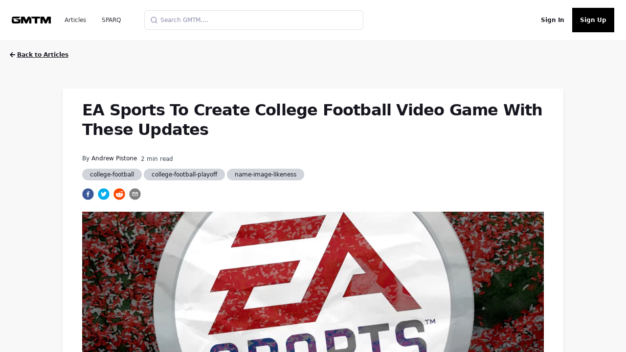

--- FILE ---
content_type: text/html; charset=utf-8
request_url: https://www.google.com/recaptcha/api2/aframe
body_size: 182
content:
<!DOCTYPE HTML><html><head><meta http-equiv="content-type" content="text/html; charset=UTF-8"></head><body><script nonce="ScOqZC1uz0aEXFuirIcCAw">/** Anti-fraud and anti-abuse applications only. See google.com/recaptcha */ try{var clients={'sodar':'https://pagead2.googlesyndication.com/pagead/sodar?'};window.addEventListener("message",function(a){try{if(a.source===window.parent){var b=JSON.parse(a.data);var c=clients[b['id']];if(c){var d=document.createElement('img');d.src=c+b['params']+'&rc='+(localStorage.getItem("rc::a")?sessionStorage.getItem("rc::b"):"");window.document.body.appendChild(d);sessionStorage.setItem("rc::e",parseInt(sessionStorage.getItem("rc::e")||0)+1);localStorage.setItem("rc::h",'1768612373891');}}}catch(b){}});window.parent.postMessage("_grecaptcha_ready", "*");}catch(b){}</script></body></html>

--- FILE ---
content_type: application/javascript; charset=utf-8
request_url: https://staging.gmtm.com/_next/static/chunks/9242-3bef52b320d996ca.js
body_size: 2180
content:
(self.webpackChunk_N_E=self.webpackChunk_N_E||[]).push([[9242],{18552:function(t,r,e){var n=e(10852)(e(55639),"DataView");t.exports=n},57071:function(t,r,e){var n=e(10852)(e(55639),"Map");t.exports=n},53818:function(t,r,e){var n=e(10852)(e(55639),"Promise");t.exports=n},58525:function(t,r,e){var n=e(10852)(e(55639),"Set");t.exports=n},70577:function(t,r,e){var n=e(10852)(e(55639),"WeakMap");t.exports=n},9454:function(t,r,e){var n=e(44239),o=e(37005);t.exports=function(t){return o(t)&&"[object Arguments]"==n(t)}},28458:function(t,r,e){var n=e(23560),o=e(15346),c=e(13218),u=e(80346),i=/^\[object .+?Constructor\]$/,a=Function.prototype,f=Object.prototype,p=a.toString,s=f.hasOwnProperty,l=RegExp("^"+p.call(s).replace(/[\\^$.*+?()[\]{}|]/g,"\\$&").replace(/hasOwnProperty|(function).*?(?=\\\()| for .+?(?=\\\])/g,"$1.*?")+"$");t.exports=function(t){return!(!c(t)||o(t))&&(n(t)?l:i).test(u(t))}},38749:function(t,r,e){var n=e(44239),o=e(41780),c=e(37005),u={};u["[object Float32Array]"]=u["[object Float64Array]"]=u["[object Int8Array]"]=u["[object Int16Array]"]=u["[object Int32Array]"]=u["[object Uint8Array]"]=u["[object Uint8ClampedArray]"]=u["[object Uint16Array]"]=u["[object Uint32Array]"]=!0,u["[object Arguments]"]=u["[object Array]"]=u["[object ArrayBuffer]"]=u["[object Boolean]"]=u["[object DataView]"]=u["[object Date]"]=u["[object Error]"]=u["[object Function]"]=u["[object Map]"]=u["[object Number]"]=u["[object Object]"]=u["[object RegExp]"]=u["[object Set]"]=u["[object String]"]=u["[object WeakMap]"]=!1,t.exports=function(t){return c(t)&&o(t.length)&&!!u[n(t)]}},280:function(t,r,e){var n=e(25726),o=e(86916),c=Object.prototype.hasOwnProperty;t.exports=function(t){if(!n(t))return o(t);var r=[];for(var e in Object(t))c.call(t,e)&&"constructor"!=e&&r.push(e);return r}},7518:function(t){t.exports=function(t){return function(r){return t(r)}}},14429:function(t,r,e){var n=e(55639)["__core-js_shared__"];t.exports=n},10852:function(t,r,e){var n=e(28458),o=e(47801);t.exports=function(t,r){var e=o(t,r);return n(e)?e:void 0}},64160:function(t,r,e){var n=e(18552),o=e(57071),c=e(53818),u=e(58525),i=e(70577),a=e(44239),f=e(80346),p="[object Map]",s="[object Promise]",l="[object Set]",b="[object WeakMap]",y="[object DataView]",j=f(n),v=f(o),x=f(c),h=f(u),d=f(i),O=a;(n&&O(new n(new ArrayBuffer(1)))!=y||o&&O(new o)!=p||c&&O(c.resolve())!=s||u&&O(new u)!=l||i&&O(new i)!=b)&&(O=function(t){var r=a(t),e="[object Object]"==r?t.constructor:void 0,n=e?f(e):"";if(n)switch(n){case j:return y;case v:return p;case x:return s;case h:return l;case d:return b}return r}),t.exports=O},47801:function(t){t.exports=function(t,r){return null==t?void 0:t[r]}},15346:function(t,r,e){var n=e(14429),o=function(){var t=/[^.]+$/.exec(n&&n.keys&&n.keys.IE_PROTO||"");return t?"Symbol(src)_1."+t:""}();t.exports=function(t){return!!o&&o in t}},25726:function(t){var r=Object.prototype;t.exports=function(t){var e=t&&t.constructor;return t===("function"==typeof e&&e.prototype||r)}},86916:function(t,r,e){var n=e(5569)(Object.keys,Object);t.exports=n},31167:function(t,r,e){t=e.nmd(t);var n=e(31957),o=r&&!r.nodeType&&r,c=o&&t&&!t.nodeType&&t,u=c&&c.exports===o&&n.process,i=function(){try{var t=c&&c.require&&c.require("util").types;return t||u&&u.binding&&u.binding("util")}catch(r){}}();t.exports=i},5569:function(t){t.exports=function(t,r){return function(e){return t(r(e))}}},80346:function(t){var r=Function.prototype.toString;t.exports=function(t){if(null!=t){try{return r.call(t)}catch(e){}try{return t+""}catch(e){}}return""}},35694:function(t,r,e){var n=e(9454),o=e(37005),c=Object.prototype,u=c.hasOwnProperty,i=c.propertyIsEnumerable,a=n(function(){return arguments}())?n:function(t){return o(t)&&u.call(t,"callee")&&!i.call(t,"callee")};t.exports=a},1469:function(t){var r=Array.isArray;t.exports=r},98612:function(t,r,e){var n=e(23560),o=e(41780);t.exports=function(t){return null!=t&&o(t.length)&&!n(t)}},44144:function(t,r,e){t=e.nmd(t);var n=e(55639),o=e(95062),c=r&&!r.nodeType&&r,u=c&&t&&!t.nodeType&&t,i=u&&u.exports===c?n.Buffer:void 0,a=(i?i.isBuffer:void 0)||o;t.exports=a},41609:function(t,r,e){var n=e(280),o=e(64160),c=e(35694),u=e(1469),i=e(98612),a=e(44144),f=e(25726),p=e(36719),s=Object.prototype.hasOwnProperty;t.exports=function(t){if(null==t)return!0;if(i(t)&&(u(t)||"string"==typeof t||"function"==typeof t.splice||a(t)||p(t)||c(t)))return!t.length;var r=o(t);if("[object Map]"==r||"[object Set]"==r)return!t.size;if(f(t))return!n(t).length;for(var e in t)if(s.call(t,e))return!1;return!0}},23560:function(t,r,e){var n=e(44239),o=e(13218);t.exports=function(t){if(!o(t))return!1;var r=n(t);return"[object Function]"==r||"[object GeneratorFunction]"==r||"[object AsyncFunction]"==r||"[object Proxy]"==r}},41780:function(t){t.exports=function(t){return"number"==typeof t&&t>-1&&t%1==0&&t<=9007199254740991}},36719:function(t,r,e){var n=e(38749),o=e(7518),c=e(31167),u=c&&c.isTypedArray,i=u?o(u):n;t.exports=i},95062:function(t){t.exports=function(){return!1}},1020:function(t,r,e){"use strict";var n=(0,e(67267).Z)({color:"#3b5998",networkName:"facebook",path:"M34.1,47V33.3h4.6l0.7-5.3h-5.3v-3.4c0-1.5,0.4-2.6,2.6-2.6l2.8,0v-4.8c-0.5-0.1-2.2-0.2-4.1-0.2 c-4.1,0-6.9,2.5-6.9,7V28H24v5.3h4.6V47H34.1z"});r.Z=n},87385:function(t,r,e){"use strict";var n=(0,e(67267).Z)({color:"#00aced",networkName:"twitter",path:"M48,22.1c-1.2,0.5-2.4,0.9-3.8,1c1.4-0.8,2.4-2.1,2.9-3.6c-1.3,0.8-2.7,1.3-4.2,1.6 C41.7,19.8,40,19,38.2,19c-3.6,0-6.6,2.9-6.6,6.6c0,0.5,0.1,1,0.2,1.5c-5.5-0.3-10.3-2.9-13.5-6.9c-0.6,1-0.9,2.1-0.9,3.3 c0,2.3,1.2,4.3,2.9,5.5c-1.1,0-2.1-0.3-3-0.8c0,0,0,0.1,0,0.1c0,3.2,2.3,5.8,5.3,6.4c-0.6,0.1-1.1,0.2-1.7,0.2c-0.4,0-0.8,0-1.2-0.1 c0.8,2.6,3.3,4.5,6.1,4.6c-2.2,1.8-5.1,2.8-8.2,2.8c-0.5,0-1.1,0-1.6-0.1c2.9,1.9,6.4,2.9,10.1,2.9c12.1,0,18.7-10,18.7-18.7 c0-0.3,0-0.6,0-0.8C46,24.5,47.1,23.4,48,22.1z"});r.Z=n},67267:function(t,r,e){"use strict";e.d(r,{Z:function(){return u}});var n=e(67294),o=function(){return o=Object.assign||function(t){for(var r,e=1,n=arguments.length;e<n;e++)for(var o in r=arguments[e])Object.prototype.hasOwnProperty.call(r,o)&&(t[o]=r[o]);return t},o.apply(this,arguments)},c=function(t,r){var e={};for(var n in t)Object.prototype.hasOwnProperty.call(t,n)&&r.indexOf(n)<0&&(e[n]=t[n]);if(null!=t&&"function"===typeof Object.getOwnPropertySymbols){var o=0;for(n=Object.getOwnPropertySymbols(t);o<n.length;o++)r.indexOf(n[o])<0&&Object.prototype.propertyIsEnumerable.call(t,n[o])&&(e[n[o]]=t[n[o]])}return e};function u(t){var r=function(r){var e=r.bgStyle,u=r.borderRadius,i=r.iconFillColor,a=r.round,f=r.size,p=c(r,["bgStyle","borderRadius","iconFillColor","round","size"]);return n.createElement("svg",o({viewBox:"0 0 64 64",width:f,height:f},p),a?n.createElement("circle",{cx:"32",cy:"32",r:"31",fill:t.color,style:e}):n.createElement("rect",{width:"64",height:"64",rx:u,ry:u,fill:t.color,style:e}),n.createElement("path",{d:t.path,fill:i}))};return r.defaultProps={bgStyle:{},borderRadius:0,iconFillColor:"white",size:64},r}}}]);

--- FILE ---
content_type: application/javascript; charset=utf-8
request_url: https://staging.gmtm.com/_next/static/chunks/pages/articles/tag/%5Bslug%5D-2f179f2f56638b54.js
body_size: 2685
content:
(self.webpackChunk_N_E=self.webpackChunk_N_E||[]).push([[8271],{81408:function(e,t,l){(window.__NEXT_P=window.__NEXT_P||[]).push(["/articles/tag/[slug]",function(){return l(42911)}])},10023:function(e,t,l){"use strict";var s=l(85893),n=(l(67294),l(51655)),a=l(74790),i=l(41664),r=l.n(i),c=l(59299),o=(l(11227)("GMTM:ComponentsV2:Posts"),[{imgSrc:""},{imgSrc:""}]),d=0,u=(0,s.jsxs)("div",{className:"flex mb-6",children:[(0,s.jsx)("div",{className:"h-48 sm:h-64 lg:w-72 lg:h-48",children:(0,s.jsx)(n.ZP,{height:192})}),(0,s.jsxs)("div",{className:"w-2/3 pl-3",children:[(0,s.jsx)("h2",{className:"text-2xl",children:(0,s.jsx)(n.ZP,{})}),(0,s.jsx)("p",{className:"text-sm mt-1",children:(0,s.jsx)(n.ZP,{count:3})})]})]}),m=new Array(5).fill(u);t.Z=function(e){var t=e.posts,l=e.className,n=e.style,i=void 0===n?null:n,u=e.loading;return(0,s.jsxs)("div",{style:i,className:"".concat(l),children:[null===t||void 0===t?void 0:t.map((function(e,t){return function(e,t){var l=e.id||e.url,n=e.feature_image||e.thumbnail,i=e.title,u=e.authors||"GMTM",m=e.customExcerpt||e.description,h=e.publishedAt,x=e.excerpt||e.description,f=e.slug||e.url,v=(t+1)%5===0,j=null;v&&(d=d+1>o.length-1?0:d+1);var g="";return n&&(g="https://cdn.gmtm.com/optimized/".concat((0,c.toOptimizedUrl)(n,"webp",400))),String(null===e||void 0===e?void 0:e.embed_url).includes("youtu")&&(j=null===e||void 0===e?void 0:e.thumbnail),(0,s.jsxs)("div",{className:"post",children:[(0,s.jsx)(a.Z,{featureImage:g,title:i,author:{first_name:u[0].first_name,last_name:u[0].last_name,user_id:u[0].user_id},customExcerpt:m,excerpt:x,slug:f,publishedAt:h,thumbnail:j},l),v&&(0,s.jsx)("div",{className:"pb-6 mb-6 border-solid border-b md:hidden",children:(0,s.jsxs)("div",{className:"bg-white border shadow",children:[(0,s.jsx)("div",{className:"bg-gmtm-black w-full text-white p-1 font-bold text-xl text-center",children:"Are you an Athlete?"}),(0,s.jsxs)("div",{className:"p-4",children:[(0,s.jsx)("p",{className:"pb-3",children:"Create a free profile to access the largest network specifically designed to connect athletes to opportunities."}),(0,s.jsx)("p",{children:(0,s.jsx)(r(),{href:"/sign-up",className:"text-gray-900 font-extrabold",style:{borderBottom:"3px solid rgba(211, 241, 50)"},children:(0,s.jsx)("a",{children:"Get started."})})})]})]})})]},l)}(e,t)})),u?m:null]})}},27499:function(e,t,l){"use strict";var s=l(85893),n=(l(67294),l(6915));t.Z=function(e){var t=e.author,l=e.textColor,a=e.hoverColor;return(0,s.jsxs)(s.Fragment,{children:[(0,s.jsx)("span",{className:"mr-1 font-neue text-".concat(l||"gray-700"),children:"By"}),(0,s.jsx)(n.Z,{href:"/articles/author/".concat((null===t||void 0===t?void 0:t.user_id)?t.user_id:t.author_id,"/").concat(null===t||void 0===t?void 0:t.first_name,"-").concat(null===t||void 0===t?void 0:t.last_name),textColor:l,hoverColor:a,children:(null===t||void 0===t?void 0:t.first_name)+" "+(null===t||void 0===t?void 0:t.last_name)})]})}},6157:function(e,t,l){"use strict";var s=l(85893),n=l(51436),a=l(67814),i=l(41664),r=l.n(i);l(67294);t.Z=function(){return(0,s.jsx)("div",{className:"font-semibold text-sm underline",children:(0,s.jsx)(r(),{href:"/articles",className:"hover:text-gmtm-lightGray duration-150 cursor-pointer",children:(0,s.jsxs)("a",{children:[(0,s.jsx)(a.G,{className:"mr-1",icon:n.acZ}),"Back to Articles"]})})})}},6915:function(e,t,l){"use strict";var s=l(85893),n=l(41664),a=l.n(n);l(67294);t.Z=function(e){var t=e.href,l=e.children,n=e.textColor,i=e.hoverColor,r=e.block,c=void 0!==r&&r;return(0,s.jsx)(a(),{href:t,className:"".concat(c?"block":"inline-block"," text-").concat(n||"gray-700"," group font-neue font-bold transition-all duration-500 hover:text-").concat(i||"gray-500"),children:(0,s.jsx)("a",{children:l})})}},74790:function(e,t,l){"use strict";l.d(t,{Z:function(){return u}});var s=l(85893),n=l(67294),a=l(74368),i=l(27499),r=l(6915),c=l(41664),o=l.n(c),d=function(e){var t=e.src,l=e.alt,a=e.href,i=e.onLoad,r=(0,n.useRef)(),c=(0,n.useState)(!1),o=c[0],d=c[1],u=(0,n.useState)(!1),m=u[0],h=u[1],x=(0,n.useCallback)((function(){return setTimeout((function(){d(!0),i&&i()}),0)}),[i]);return(0,n.useEffect)((function(){var e;(null===(e=r.current)||void 0===e?void 0:e.complete)&&x()}),[r,x]),!t||m?null:(0,s.jsxs)("div",{className:"w-full h-full relative",children:[(0,s.jsx)("div",{className:"absolute z-10 h-full w-full animate-pulse",children:(0,s.jsx)("div",{className:"bg-gray-400 h-full w-full transition-opacity duration-500 ease-in ".concat(o?"opacity-0":"opacity-100")})}),(0,s.jsx)("div",{className:"group relative w-full h-full overflow-hidden z-10 transition-opacity duration-500 ease-in ".concat(o?"opacity-100":"opacity-0"),children:a?(0,s.jsx)("a",{href:a,className:"block w-full h-full transform group-hover:scale-105 transition-scale duration-300 ease-in-out",children:(0,s.jsx)("img",{ref:r,src:t,className:"w-full h-full absolute object-cover",alt:l,onLoad:x,onError:function(){return h(!0)},loading:"lazy"})}):(0,s.jsx)("img",{ref:r,src:t,className:"w-full h-full absolute object-cover",alt:l,onLoad:x,loading:"lazy"})})]})},u=function(e){var t=e.featureImage,l=e.title,n=e.customExcerpt,c=e.excerpt,u=e.author,m=e.slug,h=e.publishedAt,x=e.isVideo,f=void 0!==x&&x,v=e.thumbnail,j=void 0===v?null:v;return m=f?"/watch/streams/"+m:"/articles/"+m,(0,s.jsxs)("div",{className:"lg:flex pb-6 mb-6 border-solid border-b",children:[(0,s.jsxs)("div",{className:"relative w-full h-48 sm:h-64 lg:w-72 lg:h-48",children:[f?(0,s.jsx)(o(),{href:m+"?autoPlay=true",children:(0,s.jsx)("a",{children:(0,s.jsx)("div",{className:"absolute z-20 my-auto w-full h-full flex items-center justify-center preview-play-button-static",children:(0,s.jsx)("img",{src:"https://cdn.gmtm.com/assets/play-button.png",style:{width:75,height:75,transform:""},className:"mx-auto"})})})}):null,null!==j&&(0,s.jsx)(s.Fragment,{children:(0,s.jsx)(d,{src:j,alt:l,href:"".concat(m)})}),null===j&&(0,s.jsx)(s.Fragment,{children:(0,s.jsx)(d,{src:t,alt:l,href:"".concat(m)})})]}),(0,s.jsxs)("div",{className:"flex-1 mt-3 lg:mt-0 lg:pl-3",children:[(0,s.jsx)(r.Z,{href:m,textColor:"gray-900",children:(0,s.jsx)("h2",{className:"block text-2xl font-bold leading-tight font-neue",children:l})}),(0,s.jsx)("p",{className:"text-sm text-gray-700 font-neue mt-1",children:(0,a.uA)(n||c)}),f?(0,s.jsx)("div",{className:"text-sm font-neue mt-1 text-gray-700",children:"".concat(new Date(h).toDateString())}):(0,s.jsxs)("div",{className:"text-sm font-neue mt-1 text-gray-700",children:[(0,s.jsx)(i.Z,{author:u})," | ".concat(new Date(h).toDateString())]})]})]})}},42911:function(e,t,l){"use strict";l.r(t),l.d(t,{__N_SSG:function(){return x}});var s=l(85893),n=l(67294),a=l(50078),i=l(5152),r=l.n(i),c=l(6157),o=l(10023),d=l(9008),u=l.n(d),m=(l(8100),r()((function(){return l.e(3552).then(l.bind(l,33552))}),{loadableGenerated:{webpack:function(){return[33552]}},ssr:!1})),h=(l(11227)("GMTM:Articles:Tag:"),function(e){var t,l,a=e.tag,i=e.postPages,r=(0,n.useState)([]),d=(r[0],r[1],a?null===(l=null===(t=null===a||void 0===a?void 0:a.split(" "))||void 0===t?void 0:t.map((function(e){return e.charAt(0).toUpperCase()+e.slice(1)})))||void 0===l?void 0:l.join(" "):"");return d+=" Articles | GMTM",(0,s.jsxs)(s.Fragment,{children:[(0,s.jsxs)(u(),{children:[(0,s.jsx)("meta",{name:"twitter:card",content:"summary"}),(0,s.jsx)("meta",{name:"twitter:title",content:d}),(0,s.jsx)("meta",{property:"og:url",content:window.location.href},"ogurl"),(0,s.jsx)("meta",{property:"og:title",content:d},"ogtitle"),(0,s.jsx)("title",{children:d})]}),(0,s.jsx)(s.Fragment,{children:(0,s.jsxs)("div",{className:"w-full min-h-screen",children:[(0,s.jsx)("div",{className:"w-full",children:(0,s.jsx)("div",{className:"mx-auto pl-5 py-5",children:(0,s.jsx)(c.Z,{})})}),(0,s.jsx)("div",{className:"max-w-8xl mx-auto min-h-screen w-full px-5 pb-20",children:(0,s.jsxs)("div",{className:"mt-6 md:flex",children:[(0,s.jsxs)("div",{className:"flex-1",children:[a?(0,s.jsx)("h5",{className:"font-bold text-lg font-antique mb-3",children:"Tag"}):(0,s.jsx)("h6",{className:"font-bold text-2xl font-neue mb-3",children:"Tag Does Not Exist"}),(0,s.jsx)("h2",{className:"font-bold text-2xl font-neue mb-3",children:a}),(0,s.jsx)("div",{className:"bg-black h-1 w-full mb-6"}),(null===i||void 0===i?void 0:i.length)>0&&(0,s.jsx)(o.Z,{posts:i})]}),(0,s.jsxs)("div",{className:"hidden md:block ml-10 w-64 -mt-10",children:[(0,s.jsx)("div",{className:"w-full mt-20"}),(0,s.jsx)("div",{id:"div-gpt-ad-1647610477145-0",style:{minWidth:160,minHeight:600}}),(0,s.jsx)(m,{id:"div-gpt-ad-1647610477145-0",sizes:[[168,28],[216,36],[300,600],[120,240],[120,30],[240,133],[300,1050],[125,125],[234,60],[180,150],[200,200],[292,30],[300,100],[88,31],[120,60],[300,31],[250,250],[220,90],[120,90],[250,360],[320,480],[300,250],[300,50],[120,600],[240,400],[300,75],[216,54],[200,446],[160,600],[320,50],[168,42],[320,100],[120,20]],style:{minWidth:160,minHeight:600},name:"right_hand_rail"})]})]})})]})})]})});h.getLayout=function(e,t){return(0,s.jsx)(a.Z,{withGPT:!0,children:e})};var x=!0;t.default=h}},function(e){e.O(0,[3662,8523,7409,8307,2988,9669,1909,1664,9041,5873,2719,370,2902,6733,9774,2888,179],(function(){return t=81408,e(e.s=t);var t}));var t=e.O();_N_E=t}]);

--- FILE ---
content_type: application/javascript; charset=utf-8
request_url: https://staging.gmtm.com/_next/static/chunks/6733-b8c02d11a1e1f6c1.js
body_size: 34543
content:
(self.webpackChunk_N_E=self.webpackChunk_N_E||[]).push([[6733,440],{37711:function(e,t,n){"use strict";var i=n(85893),o=n(74959),s=n(67294),a=n(41664),r=n.n(a),l=n(77070),d=n(51655),c=n(34155),u=n(11227)("GMTM:Atom:Avatar");t.Z=function(e){var t,n=e.maxHeight,a=void 0===n?null:n,v=e.uri,m=void 0===v?null:v,f=e.loading,h=e.firstName,g=void 0===h?null:h,x=e.lastName,p=void 0===x?null:x,j=e.size,b=void 0===j?50:j,N=e.className,y=void 0===N?"":N,w=e.userId,_=void 0===w?null:w,Z=e.verified,S=void 0!==Z&&Z,k=e.verifiedPos,C=void 0===k?"top":k,z=e.onClick,I=e.children,M=e.imgStyle,O=void 0===M?"object-cover object-center":M,T=(e.imageSize,e.unverified),E=void 0!==T&&T,A=(0,s.useState)(),R=A[0],P=(A[1],!m||R?g&&p?null:"user.jpg":m),L=(0,s.useState)(!1),H=(L[0],L[1]);(0,s.useLayoutEffect)((function(){u(localStorage.getItem("supportsWebP")),H(localStorage.getItem("supportsWebP"))}),[]);var W="production"===(null===c||void 0===c||null===(t=c.env)||void 0===t?void 0:"production")?"https://cdn.gmtm.com/optimized/avatars/".concat(b,"/webp/").concat(R?"user.jpg":P):"https://cdn.gmtm.com/avatars/".concat(P||"user.jpg");return f?(0,i.jsx)("div",{className:y,children:(0,i.jsx)(d.ZP,{className:y,width:b,height:b})}):(0,i.jsx)(i.Fragment,{children:_?(0,i.jsx)(r(),{href:"/athletes/".concat(_),children:(0,i.jsx)("a",{children:(0,i.jsxs)("div",{onClick:z,style:{width:b,height:b,maxHeight:a},className:"relative hover:opacity-66 rounded text-center font-semibold flex object-contain ".concat(y),children:[!m&&(m||g&&p||R)?null:(0,i.jsx)(l.Z,{src:W,fallbackSrc:"https://cdn.gmtm.com/avatars/".concat(P),width:b,height:b>a&&a>0?a:b,className:"".concat(y," ").concat(O)}),!m&&g&&p?(0,i.jsx)("div",{className:"m-auto rounded-full bg-g-gray w-full h-full text-sm flex justify-center items-center",children:(0,i.jsxs)("div",{children:[null===g||void 0===g?void 0:g.slice(0,1).toLocaleUpperCase("en-US"),null===p||void 0===p?void 0:p.slice(0,1).toLocaleUpperCase("en-US")]})}):null,S?(0,i.jsx)(o.Z,{style:{width:b/5,height:b/5},className:"rounded-full absolute z-10 ".concat("top"===C?"top-0":""," ").concat("bottom"===C?"bottom-0":""," right-0 -mr-4 -mt-4 bg-g-500")}):null,I]})})}):(0,i.jsxs)("div",{onClick:z,style:{width:b,height:b},className:"relative white rounded text-center font-semibold flex flex-col ".concat(y),children:[!m&&(m||g&&p||R)?null:(0,i.jsx)(l.Z,{src:W,fallbackSrc:"https://cdn.gmtm.com/avatars/".concat(P),width:b,height:b>a&&a>0?a:b,className:"".concat(O," ").concat(y)}),!m&&g&&p?(0,i.jsxs)("div",{className:"m-auto align-text-bottom pb-1",children:[null===g||void 0===g?void 0:g.slice(0,1).toLocaleUpperCase("en-US"),null===p||void 0===p?void 0:p.slice(0,1).toLocaleUpperCase("en-US")]}):null,S?(0,i.jsx)(o.Z,{style:{width:b/5,height:b/5},className:"rounded-full absolute z-10 ".concat("top"===C?"top-0":""," ").concat("bottom"===C?"bottom-0":""," right-0 -mr-4 -mt-4 bg-g-500")}):null,E?(0,i.jsx)(o.Z,{style:{width:b/5,height:b/5},className:"rounded-full absolute z-10 ".concat("top"===C?"top-0":""," ").concat("bottom"===C?"bottom-0":""," right-0 -mr-4 -mt-4 bg-gray-300")}):null,I]})})}},77070:function(e,t,n){"use strict";var i=n(26042),o=n(99534),s=n(85893),a=n(67294),r=n(96076),l=function(e){var t,n,l=e.src,d=e.fallbackSrc,c=void 0===d?r.Q7:d,u=e.priority,v=void 0===u?"medium":u,m=e.lazy,f=void 0!==m&&m,h=e.alt,g=void 0===h?"":h,x=e.width,p=void 0===x?50:x,j=e.maxHeight,b=void 0===j?null:j,N=e.height,y=void 0===N?50:N,w=(e.sizes,e.srcset,e.className),_=(e.children,(0,o.Z)(e,["src","fallbackSrc","priority","lazy","alt","width","maxHeight","height","sizes","srcset","className","children"]));(0,a.useEffect)((function(){(null===document||void 0===document?void 0:document.lazyLoadInstance)&&document.lazyLoadInstance.update()}),[]);var Z=(0,a.useState)("cached"),S=Z[0],k=Z[1],C=(0,a.useState)(l),z=C[0],I=C[1],M=(0,a.useRef)();return(0,a.useEffect)((function(){I(l)}),[l]),(0,a.useEffect)((function(){var e=M.current;"errored"!==S&&"loaded"!==S&&e&&e.complete&&(0===e.naturalWidth?(I(c),k("errored")):k("loaded"))}),[null===M||void 0===M||null===(t=M.current)||void 0===t?void 0:t.complete,null===M||void 0===M||null===(n=M.current)||void 0===n?void 0:n.naturalWidth,S]),(0,s.jsx)("img",{ref:M,alt:"loading"===S?"":g,onError:function(){k("errored"),I(c)},fetchpriority:v,onAbort:function(){return k("aborted")},onEmptied:function(){return k("emptied")},onSuspend:function(){return k("suspended")},onStalled:function(){return k("stalled")},onLoadedMetadata:function(){return k("loaded-meta")},onLoadStart:function(){return k("loading")},onLoadedData:function(){return k("loaded")},onLoad:function(){return k("loaded")},loading:f?"lazy":"eager",width:p,height:y,style:(0,i.Z)({width:p,height:y,maxHeight:b},null===_||void 0===_?void 0:_.style),src:z,className:"".concat(w||""," ").concat("loading"===S?"animate-pulse bg-g-lightGray":""," ").concat("errored"===S?"bg-g-lightGray":""," h-full w-auto")})};t.Z=a.memo(l)},81119:function(e,t,n){"use strict";var i=n(26042),o=n(69396),s=n(85893),a=n(67294),r=n(70131),l=n(87620);n(11227)("GMTM:ComponentsV2:LazyLoad");t.Z=function(e){var t,n=e.children,d=e.height,c=void 0===d?"auto":d,u=e.offset,v=void 0===u?100:u,m=e.style,f=e.once,h=void 0===f||f,g=e.scrollContainer,x=e.initialInView,p=void 0!==x&&x,j=e.className,b=void 0===j?"":j,N=e.animateIn,y=void 0!==N&&N,w=(0,a.useState)(),_=w[0],Z=w[1],S=(0,a.useState)(c),k=S[0],C=S[1];(0,l.F_)((function(){var e,t;if(null===g||void 0===g||null===(e=g.current)||void 0===e?void 0:e.container)Z(null===g||void 0===g||null===(t=g.current)||void 0===t?void 0:t.container);else if(null===g||void 0===g?void 0:g.current)Z(null===g||void 0===g?void 0:g.current);else{if("string"!==typeof g)return;if("undefined"!==typeof document){var n=document.querySelector(g);Z(n)}}}),[g]);var z=(0,r.YD)({threshold:0,trackVisibility:!1,delay:300,triggerOnce:h,root:_,rootMargin:v+"px",initialInView:p}),I=z.ref,M=z.inView,O="".concat(M?"translate-y-0 opacity-100":"translate-y-10 opacity-0"," transform duration-100 ").concat(b),T=(0,a.useRef)(n);return(0,a.useEffect)((function(){var e,t;((null===T||void 0===T||null===(e=T.current)||void 0===e?void 0:e.clientHeight)>k||"auto"===k)&&M&&C(null===T||void 0===T||null===(t=T.current)||void 0===t?void 0:t.clientHeight)}),[null===T||void 0===T||null===(t=T.current)||void 0===t?void 0:t.clientHeight,M,k]),(0,s.jsx)("div",{children:(0,s.jsx)("div",{id:"gmtm-lazyload-wrapper",ref:I,style:(0,o.Z)((0,i.Z)({width:"100%"},m),{contentVisibility:M?"visible":"auto",minHeight:M?"auto":k,height:M?"auto":k}),className:y?O:b,children:(0,s.jsx)("div",{ref:T,children:M?n:(0,s.jsx)("div",{className:"w-full h-full bg-g-lightGray animate-pulse"})})})})}},70503:function(e,t,n){"use strict";n.d(t,{Z:function(){return _}});var i=n(26042),o=n(29815),s=n(85893),a=n(67294),r=n(86658),l=(n(8100),n(62030)),d=n(19027),c=n(74368),u=n(70131),v=n(41488),m=n(37711),f=n(10440),h=n(90144),g=n(828),x=n(76392),p=function(e){var t=e.src,n=void 0===t?"":t,i=e.disabled,o=void 0!==i&&i,r=e.trigger,l=void 0===r?(0,s.jsx)(x.hg,{disabled:o,children:"Upload"}):r,d=e.children,c=(0,g.Z)(a.useState(!1),2),u=c[0],v=c[1];return(0,s.jsxs)(x.Vq,{open:u,onOpenChange:v,children:[null!==d&&void 0!==d?d:l,(0,s.jsxs)(x.cZ,{className:"sm:max-w-[600px]",children:[(0,s.jsx)(x.fK,{children:(0,s.jsx)(x.$N,{children:"Image"})}),(0,s.jsx)("div",{children:(0,s.jsx)(h.Z,{src:n,width:"100%",height:"auto",className:"max-w-[600px] rounded"})})]})]})},j=(n(11227)("GMTM:ComponentsV2:Message"),function(e){var t,n,i,o,r,g,j,b,N=e.timestamp,y=void 0===N?new Date:N,w=e.firstName,_=void 0===w?"":w,Z=e.lastName,S=void 0===Z?"":Z,k=e.session,C=void 0===k?null:k,z=e.avatarUri,I=void 0===z?null:z,M=e.userId,O=void 0===M?null:M,T=e.endsSeries,E=void 0!==T&&T,A=e.startsSeries,R=void 0!==A&&A,P=e.content,L=void 0===P?null:P,H=e.isSender,W=void 0===H||H,D=e.messageId,F=void 0===D?null:D,G=e.status,V=void 0===G?0:G,U=(0,u.YD)({triggerOnce:!0,threshold:.75}),B=U.ref,q=U.inView,J=(0,a.useContext)(f.ImageViewContext),Y=(J.currentImage,J.setCurrentImage,J.imageArray,J.setImageArray,J.showImageModal,J.setShowImageModal,(0,a.useMemo)((function(){var e,t,n,i;return null==(null===L||void 0===L?void 0:L.html)?"null"!==(null===(t=null===(e=L.message)||void 0===e?void 0:e.toLowerCase())||void 0===t?void 0:t.trim())?(0,c.HL)(null===L||void 0===L?void 0:L.message):null:"null"!==(null===(i=null===(n=L.html)||void 0===n?void 0:n.toLowerCase())||void 0===i?void 0:i.trim())?(0,c.HL)(null===L||void 0===L?void 0:L.html):null}),[])),Q=(0,a.useCallback)((function(e,t){return function(e,t,n){var i,o,a,r,l,d,c;if("a"===(null===e||void 0===e||null===(i=e.tagName)||void 0===i?void 0:i.toLowerCase())&&!(null===(a=null===e||void 0===e||null===(o=e.className)||void 0===o?void 0:o.toLowerCase())||void 0===a?void 0:a.includes("hashtag"))&&(null===e||void 0===e||null===(r=e.attributes)||void 0===r||null===(l=r.href)||void 0===l?void 0:l.nodeValue))return(0,s.jsx)("a",{className:"hover:underline ".concat(n?"text-primary hover:text-primary/80":"text-indigo-700 hover:text-indigo-500"," cursor-pointer"),href:"".concat(null===e||void 0===e||null===(d=e.attributes)||void 0===d||null===(c=d.href)||void 0===c?void 0:c.nodeValue),target:"_blank",rel:"noreferrer",children:t})}(e,t,W)}),[W]);return(0,a.useEffect)((function(){q&&v.v6.post("/messages/".concat(F,"/read"),{sessionId:null===C||void 0===C?void 0:C._id})}),[q,F,null===C||void 0===C?void 0:C._id]),1333285==O?(0,s.jsxs)("div",{className:"flex flex-col",children:[(0,s.jsxs)("div",{className:"flex ".concat(W?"ml-auto":""),children:[!W&&E?(0,s.jsx)("div",{className:"mt-2 ml-1 ",style:{width:34,height:34},children:(0,s.jsx)(m.Z,{className:"rounded-full",verified:!0,verifiedPos:"bottom",userId:O,firstName:"GMTM",imageSize:75,lastName:"SUPPORT",size:34,uri:"6732d453ddfc2b2ca543c773ed326d19"})}):(0,s.jsx)("div",{className:"ml-1",style:{width:34,minWidth:34}}),(0,s.jsx)("div",{ref:B,style:{marginTop:1,marginBottom:1,maxWidth:"75%",borderBottomLeftRadius:!W&&!E||!W&&R?"1px":"18px",borderBottomRightRadius:W&&!E||(W&&R?"1px":"18px"),borderTopLeftRadius:W||R?"18px":"1px",borderTopRightRadius:W&&!R?"1px":"18px"},className:"".concat(W?"text-white bg-g-black/90 mr-1 ml-auto":"bg-foreground/10 ml-3"," p-3 mb-1 text-sm whitespace-normal"),children:null===L||void 0===L?void 0:L.message})]}),E?(0,s.jsx)(s.Fragment,{children:(0,s.jsx)("div",{style:{fontSize:10},className:"py-2 text-foreground/40 ".concat(W?"ml-auto pr-2":"ml-2"),children:(0,s.jsxs)("div",{className:"capitalize",children:[W&&0===V?"Sending":null,W&&1===V?"Sent \xb7 ".concat((0,l.Z)(y,{addSuffix:!0})):null,W&&2===V?"Read \xb7 ".concat((0,l.Z)(y,{addSuffix:!0})):null,W||0!==V?null:"Sending",W||1!==V?null:"GMTM \xb7 ".concat((0,l.Z)(y,{addSuffix:!0})),W||2!==V?null:"GMTM \xb7 ".concat((0,l.Z)(y,{addSuffix:!0}))]})})}):null]}):(0,s.jsxs)("div",{className:"flex flex-col",children:[(0,s.jsxs)("div",{className:"flex",children:[!W&&E?(0,s.jsx)("div",{className:"mt-2 ml-1 ",style:{width:34,height:34},children:(0,s.jsx)(m.Z,{className:"rounded-full",userId:O,firstName:_,imageSize:75,lastName:S,size:34,uri:I})}):(0,s.jsx)("div",{className:"ml-1",style:{width:34,minWidth:34}}),(0,s.jsxs)("div",{className:"flex flex-col flex-grow",children:[(null===L||void 0===L||null===(t=L.clips)||void 0===t?void 0:t.length)>0&&(0,s.jsx)("video",{preload:"metadata",loading:"lazy",controls:!0,width:"75%",height:"auto",className:"".concat(W?"ml-auto mr-1":"mr-auto ml-3"," my-2 rounded-lg"),src:null===L||void 0===L||null===(n=L.clips)||void 0===n||null===(i=n[0])||void 0===i?void 0:i.url,poster:null===L||void 0===L||null===(o=L.clips)||void 0===o||null===(r=o[0])||void 0===r?void 0:r.thumbnail_uri}),(null===L||void 0===L||null===(g=L.images)||void 0===g?void 0:g.length)>1&&(0,s.jsx)("div",{className:"grid grid-cols-2 gap-2  py-2 w-3/4 ".concat(W?"ml-auto mr-1":"mr-auto ml-3"),children:null===L||void 0===L||null===(j=L.images)||void 0===j?void 0:j.map((function(e,t){return(0,s.jsx)(p,{src:e,children:(0,s.jsx)(x.hg,{children:(0,s.jsx)(h.Z,{width:"100%",height:100,loading:"lazy",className:"rounded-lg object-cover object-center border bg-white",src:e,alt:"image"},e)})})}))}),1===(null===L||void 0===L||null===(b=L.images)||void 0===b?void 0:b.length)&&(0,s.jsx)(p,{src:null===L||void 0===L?void 0:L.images[0],children:(0,s.jsx)(x.hg,{children:(0,s.jsx)(h.Z,{width:"75%",height:200,loading:"lazy",className:"my-2 rounded-lg border bg-white object-cover object-center ".concat(W?"ml-auto mr-1":"mr-auto ml-3 "),src:null===L||void 0===L?void 0:L.images[0],alt:"image"})})}),(null===L||void 0===L?void 0:L.message)?(0,s.jsx)("div",{ref:B,style:{marginTop:1,marginBottom:1,maxWidth:"75%",borderBottomLeftRadius:!W&&!E||!W&&R?"1px":"18px",borderBottomRightRadius:W&&!E||(W&&R?"1px":"18px"),borderTopLeftRadius:W||R?"18px":"1px",borderTopRightRadius:W&&!R?"1px":"18px"},className:"".concat(W?"text-white bg-g-black/90 mr-1 ml-auto":"bg-foreground/10 ml-3 mr-auto"," p-3 mb-1 text-sm whitespace-normal"),children:(0,s.jsx)(d.Lu,{allowAttributes:!0,content:Y,transform:Q})}):null]})]}),E?(0,s.jsx)(s.Fragment,{children:(0,s.jsx)("div",{style:{fontSize:10},className:"py-2 text-foreground/40 ".concat(W?"ml-auto pr-2":"ml-2"),children:(0,s.jsxs)("div",{className:"capitalize",children:[W&&0===V?"Sending":null,W&&1===V?"Sent \xb7 ".concat((0,l.Z)(y,{addSuffix:!0})):null,W&&2===V?"Read \xb7 ".concat((0,l.Z)(y,{addSuffix:!0})):null,W||0!==V?null:"Sending",W||1!==V?null:"".concat(_," \xb7 ").concat((0,l.Z)(y,{addSuffix:!0})),W||2!==V?null:"".concat(_," \xb7 ").concat((0,l.Z)(y,{addSuffix:!0}))]})})}):null]})}),b=n(51655),N=n(69413),y=n(17847),w=n(34713),_=(n(11227)("GMTM:ComponentsV2:ChatWindow"),function(e){var t=e.className,n=e.width,l=void 0===n?375:n,d=e.height,c=void 0===d?"100%":d,u=e.style,v=e.conversation,m=void 0===v?null:v,f=(0,w.k)().session,h=(0,a.useState)(!0),g=(h[0],h[1],(0,o.Z)(m?null===m||void 0===m?void 0:m.messages:[])),x=null===m||void 0===m?void 0:m.members,p=null===g||void 0===g?void 0:g[0],_=null===g||void 0===g?void 0:g[(null===g||void 0===g?void 0:g.length)-1],Z=(_&&(0,N.Z)({start:new Date(null===_||void 0===_?void 0:_.created_on),end:new Date}).hours,(0,a.useRef)());return(0,a.useEffect)((function(){Z.current.scrollToBottom()}),[null===g||void 0===g?void 0:g.length]),(0,s.jsx)("div",{style:(0,i.Z)({width:l,height:c},u),className:"relative flex flex-col ".concat(t),children:(0,s.jsx)(r.ZP,{className:"relative",ref:Z,universal:!0,style:{width:"100%",height:"100%"},children:(0,s.jsxs)("div",{className:"flex-grow",children:[(null===g||void 0===g?void 0:g.length)<=0?(0,s.jsx)("div",{className:"text-foreground/50 w-full text-center flex flex-col justify-center items-center py-48",children:"Start the conversation..."}):null,(0,s.jsx)("div",{className:"text-foreground/40 w-full text-center text-sm py-2 pb-8",children:p?(0,y.Z)(new Date(null===p||void 0===p?void 0:p.created_on),"PPp"):null}),g?null===g||void 0===g?void 0:g.map((function(e,t){var n,i,o=null===x||void 0===x?void 0:x.find((function(t){return(null===t||void 0===t?void 0:t.user_id)===(null===e||void 0===e?void 0:e.owner_id)})),a=0===t||(null===e||void 0===e?void 0:e.owner_id)!==(null===g||void 0===g||null===(n=g[t-1])||void 0===n?void 0:n.owner_id),r=t===(null===g||void 0===g?void 0:g.length)-1||(null===e||void 0===e?void 0:e.owner_id)!==(null===g||void 0===g||null===(i=g[t+1])||void 0===i?void 0:i.owner_id);return(0,s.jsx)(s.Fragment,{children:(0,s.jsx)(j,{timestamp:new Date(null===e||void 0===e?void 0:e.created_on),session:f,isSender:(null===o||void 0===o?void 0:o.user_id)===(null===f||void 0===f?void 0:f.user_id),firstName:null===o||void 0===o?void 0:o.first_name,lastName:null===o||void 0===o?void 0:o.last_name,avatarUri:null===o||void 0===o?void 0:o.avatar_uri,startsSeries:a,endsSeries:r,content:null===e||void 0===e?void 0:e.payload,messageId:null===e||void 0===e?void 0:e.message_id,userId:null===e||void 0===e?void 0:e.owner_id,status:null===e||void 0===e?void 0:e.status},"message-".concat(null===e||void 0===e?void 0:e.message_id))})})):null,m?null:(0,s.jsxs)(s.Fragment,{children:[(0,s.jsxs)("div",{className:"w-1/2 mr-auto",children:[(0,s.jsxs)("div",{className:"flex",children:[(0,s.jsx)("div",{className:"pt-5 pr-2",children:(0,s.jsx)(b.ZP,{circle:!0,width:25,height:25,className:""})}),(0,s.jsx)("div",{className:"w-2/3",children:(0,s.jsx)(b.ZP,{className:"py-4"})})]}),(0,s.jsxs)("div",{className:"flex",children:[(0,s.jsx)("div",{className:"w-10 mr-1",children:(0,s.jsx)(b.ZP,{height:10})}),(0,s.jsx)("div",{className:"w-10 mr-1",children:(0,s.jsx)(b.ZP,{height:10})})]})]}),(0,s.jsxs)("div",{className:"w-1/2 ml-auto",children:[(0,s.jsx)("div",{className:"flex",children:(0,s.jsxs)("div",{className:"w-2/3 ml-auto",children:[(0,s.jsx)(b.ZP,{className:"py-4"}),(0,s.jsx)("div",{className:"w-2/3 ml-auto",children:(0,s.jsx)(b.ZP,{className:"py-4 mt-1"})})]})}),(0,s.jsx)("div",{className:"flex",children:(0,s.jsx)("div",{className:"w-10 mr-1 ml-auto",children:(0,s.jsx)(b.ZP,{height:10})})})]}),(0,s.jsxs)("div",{className:"w-1/2 mr-auto",children:[(0,s.jsxs)("div",{className:"flex",children:[(0,s.jsx)("div",{className:"pt-5 pr-2",children:(0,s.jsx)(b.ZP,{circle:!0,width:25,height:25,className:""})}),(0,s.jsx)("div",{className:"w-2/3",children:(0,s.jsx)(b.ZP,{className:"py-4"})})]}),(0,s.jsxs)("div",{className:"flex",children:[(0,s.jsx)("div",{className:"w-10 mr-1",children:(0,s.jsx)(b.ZP,{height:10})}),(0,s.jsx)("div",{className:"w-10 mr-1",children:(0,s.jsx)(b.ZP,{height:10})})]})]}),(0,s.jsxs)("div",{className:"w-1/2 ml-auto",children:[(0,s.jsx)("div",{className:"flex",children:(0,s.jsx)("div",{className:"w-2/3 ml-auto",children:(0,s.jsx)(b.ZP,{className:"py-4"})})}),(0,s.jsx)("div",{className:"flex",children:(0,s.jsx)("div",{className:"w-10 mr-1 ml-auto",children:(0,s.jsx)(b.ZP,{height:10})})})]})]}),(0,s.jsx)("div",{className:"flex-grow"})]})})})})},67510:function(e,t,n){"use strict";n.r(t);var i=n(26042),o=n(69396),s=n(85893),a=n(67294),r=n(36164),l=n(26004),d=n(5506);n(2568),n(11227)("GMTM:Component:ModelV2");t.default=function(e){var t=e._key,n=void 0===t?"modal":t,c=e.children,u=e.full,v=void 0!==u&&u,m=e.maxW,f=void 0===m?"max-w-lg":m,h=e.w,g=void 0===h?null:h,x=e.h,p=void 0===x?null:x,j=e.top,b=void 0===j?25:j,N=e.sheetColor,y=void 0===N?"white":N,w=e.onBlur,_=void 0===w?function(){return null}:w,Z=e.style,S=e.className,k=void 0===S?"":S,C=e.show,z=void 0!==C&&C,I=e.withScrolling,M=void 0===I||I,O=e.showX,T=void 0===O||O,E=e.screenFull,A=void 0===E||E,R=e.id,P=void 0===R?"modal":R,L=(0,l.z)(),H=(L.innerWidth,L.innerHeight),W=(0,a.useRef)(),D=(0,a.useRef)(),F=((0,a.useRef)(),n);return(0,s.jsxs)("div",{ref:D,style:(0,o.Z)((0,i.Z)({},Z),{zIndex:999999999}),className:"fixed top-0 left-0 ".concat(1==A?"w-screen":"w-full"," h-screen bg-black bg-opacity-50 ").concat(z?"opacity-100 visible":"opacity-0 invisible"," duration-200 ").concat(k),id:P,children:[(0,s.jsx)("div",{onClick:_,className:"w-full h-full"}),(0,s.jsx)("div",{id:F,ref:W,className:"absolute ".concat(f||""," mx-auto transform ").concat(z?"translate-y-0 visible":"translate-y-32 invisible"," duration-200 rounded-xl shadow-lg"),style:{zIndex:9999,width:g||"100%",backgroundColor:y,top:b,left:0,right:0,minHeight:v?H-2*b:"auto",height:p||"auto"},children:z?M?(0,s.jsxs)(r.default,{autoHeight:!0,autoHide:!0,universal:!0,autoHeightMax:p&&!v?p:H-2*b,style:{width:"100%",postition:"static"},children:[T?(0,s.jsx)("div",{onClick:_,id:"close-modal",className:"absolute right-0 top-0 z-10 p-2 mr-4 mt-4 rounded-full text-black hover:bg-g-lightGray cursor-pointer duration-200",children:(0,s.jsx)(d.Z,{className:"w-4 h-4 text-g-textGray"})}):null,c]}):(0,s.jsxs)(s.Fragment,{children:[T?(0,s.jsx)("div",{onClick:_,id:"close-modal",className:"absolute right-0 top-0 z-10 p-2 mr-4 mt-4 rounded-full text-black hover:bg-g-lightGray cursor-pointer duration-200",children:(0,s.jsx)(d.Z,{className:"w-4 h-4 text-g-textGray"})}):null,c]}):null})]})}},62017:function(e,t,n){"use strict";var i=n(85893),o=n(4298),s=n.n(o);n(67294);t.Z=function(e){e.id;return(0,i.jsx)(s(),{dangerouslySetInnerHTML:{__html:" window['_fs_debug'] = false;\n    window['_fs_host'] = 'fullstory.com';\n    window['_fs_script'] = 'edge.fullstory.com/s/fs.js';\n    window['_fs_org'] = 'M9G0K';\n    window['_fs_namespace'] = 'FS';\n    (function(m,n,e,t,l,o,g,y){\n        if (e in m) {if(m.console && m.console.log) { m.console.log('FullStory namespace conflict. Please set window[\"_fs_namespace\"].');} return;}\n        g=m[e]=function(a,b,s){g.q?g.q.push([a,b,s]):g._api(a,b,s);};g.q=[];\n        o=n.createElement(t);o.async=1;o.crossOrigin='anonymous';o.src='https://'+_fs_script;\n        y=n.getElementsByTagName(t)[0];y.parentNode.insertBefore(o,y);\n        g.identify=function(i,v,s){g(l,{uid:i},s);if(v)g(l,v,s)};g.setUserVars=function(v,s){g(l,v,s)};g.event=function(i,v,s){g('event',{n:i,p:v},s)};\n        g.anonymize=function(){g.identify(!!0)};\n        g.shutdown=function(){g(\"rec\",!1)};g.restart=function(){g(\"rec\",!0)};\n        g.log = function(a,b){g(\"log\",[a,b])};\n        g.consent=function(a){g(\"consent\",!arguments.length||a)};\n        g.identifyAccount=function(i,v){o='account';v=v||{};v.acctId=i;g(o,v)};\n        g.clearUserCookie=function(){};\n        g._w={};y='XMLHttpRequest';g._w[y]=m[y];y='fetch';g._w[y]=m[y];\n        if(m[y])m[y]=function(){return g._w[y].apply(this,arguments)};\n        g._v=\"1.2.0\";\n    })(window,document,window['_fs_namespace'],'script','user');\n    "}})}},84322:function(e,t,n){"use strict";n.d(t,{z:function(){return _}});var i=n(828),o=n(85893),s=n(90332),a=n(34958),r=n(67294),l=n(56022),d=n(47250),c=n(54601),u=n(47258),v=n(41488),m=n(8100),f=n(11227)("GMTM:UsePermissionsHook"),h="/permissions/queries";var g=function(){var e=arguments.length>0&&void 0!==arguments[0]?arguments[0]:"";f("Fetching permissions... Guantanamo Bay");var t=function(){return e?[h,e]:null},n=function(){var e=arguments.length>0&&void 0!==arguments[0]?arguments[0]:"/",t=arguments.length>1&&void 0!==arguments[1]?arguments[1]:null;return v.v6.post(e,{sessionId:t})},i=(0,m.ZP)(t,n),o=i.data,s=i.error,a=!o&&!s;return{permissions:o,error:s,loading:a}},x=n(34713),p=n(25675),j=n.n(p),b=n(16070),N=n(9309),y=n(35972),w="https://cdn.gmtm.com",_=function(e){var t,n,v,m,f,h=e.disabled,p=void 0!==h&&h,_=e.dark,Z=void 0===_||_,S=(e.withProBadge,e.isMulti,e.className),k=e.onChange,C=e.updating,z=void 0!==C&&C,I=e.value,M=(0,i.Z)(r.useState(!1),2),O=M[0],T=M[1],E=(0,i.Z)(r.useState(""),2),A=E[0],R=E[1],P=(0,x.k)().session,L=g(null===P||void 0===P?void 0:P._id),H=L.permissions,W=L.loading;(0,r.useEffect)((function(){}),[H]);var D=null===H||void 0===H?void 0:H.permissions,F=null===D||void 0===D||null===(t=D.userOrgPermissions)||void 0===t?void 0:t.filter((function(e){return null===e||void 0===e?void 0:e.organization_id})),G=null===(v=null===D||void 0===D||null===(n=D.userOrgPermissions)||void 0===n?void 0:n.filter((function(e){return null===e||void 0===e?void 0:e.organization_id})))||void 0===v?void 0:v.map((function(e){var t;return{label:null===e||void 0===e?void 0:e.name,value:null===e||void 0===e?void 0:e.organization_id,img:"".concat(w,"/").concat(null===e||void 0===e||null===(t=e.payload)||void 0===t?void 0:t.avatar_uri)}}));A&&(G=null===G||void 0===G?void 0:G.filter((function(e){return null===e||void 0===e?void 0:e.label.toLowerCase().includes(A.toLowerCase())})));var V=r.useRef(null),U=null===F||void 0===F?void 0:F.find((function(e){return(null===e||void 0===e?void 0:e.organization_id)==I}));if(z)return(0,o.jsxs)("div",{className:"flex gap-2",children:[(0,o.jsx)(N.O,{className:"w-6 h-6 rounded-full ".concat(Z?"dark":"")}),(0,o.jsx)(N.O,{className:"w-[150px] h-6 rounded ".concat(Z?"dark":"")})]});return(0,o.jsx)("div",{ref:V,children:(0,o.jsxs)(d.J2,{open:O,onOpenChange:T,children:[(0,o.jsx)(d.xo,{className:"".concat(Z?"dark":""),asChild:!0,children:(0,o.jsxs)(l.z,{disabled:p||W,variant:"ghost",role:"combobox","aria-expanded":O,className:(0,c.cn)("max-w-[684px] hover:bg-transparent space-x-2 items-center min-w-[100px] px-0 truncate ".concat(Z?"dark":""),S),children:[(null===U||void 0===U||null===(m=U.payload)||void 0===m?void 0:m.avatar_uri)?(0,o.jsx)(j(),{width:20,height:20,src:"".concat(w,"/").concat(null===U||void 0===U||null===(f=U.payload)||void 0===f?void 0:f.avatar_uri),className:"rounded-full"}):null,(0,o.jsx)("div",{className:"".concat(I?"text-foreground font-black":"text-muted-foreground"),children:I?null===U||void 0===U?void 0:U.name:"Select Organization..."}),W||3!=(null===U||void 0===U?void 0:U.self_serve_tier_id)?null:(0,o.jsx)(y.C,{className:"text-g-black font-semibold shadow",children:"Pro"}),(0,o.jsx)("div",{className:"flex-grow"}),W?(0,o.jsx)(s.Z,{size:16,className:"ml-auto shrink-0 opacity-50 animate-spin"}):(0,o.jsx)(a.Z,{className:"".concat(Z?"text-muted-foreground":""," ml-2 h-4 w-4 shrink-0 opacity-50")})]})}),(0,o.jsx)(d.yk,{container:V.current,className:"w-[300px] p-0 ".concat(Z?"dark":""," border-accent"),children:(0,o.jsxs)(u.Ct,{value:I,onChange:function(e){k(e),T(!1),R("")},children:[(0,o.jsx)(u.j,{value:A,onChange:function(e){return R(e.target.value)}}),(0,o.jsx)(u.Yj,{height:300,overscanCount:5,itemCount:null===G||void 0===G?void 0:G.length,itemSize:40,width:"100%",children:function(e){var t=e.index,n=e.style,i=G[t],s=(null===i||void 0===i?void 0:i.value)===I;return(0,o.jsxs)(u.c8,{value:null===i||void 0===i?void 0:i.value,selected:s,style:n,onSelect:function(){T(!1),k(s?null:null===i||void 0===i?void 0:i.value)},children:[(0,o.jsx)(b.k,{first_name:null===i||void 0===i?void 0:i.label,last_name:"",src:null===i||void 0===i?void 0:i.img,className:"rounded-full w-5 h-5"}),(0,o.jsx)("span",{className:"",children:null===i||void 0===i?void 0:i.label})]},null===i||void 0===i?void 0:i.value)}})]})})]})})}},16070:function(e,t,n){"use strict";n.d(t,{k:function(){return v}});var i=n(85893),o=n(64910),s=n(54601),a=n(34713),r=n(45632),l=n(56953),d=n(19769),c=n(4844),u=n(67294),v=(0,u.memo)((function(e){var t=e.uri,n=e.src,u=e.first_name,v=e.last_name,m=e.name,f=e.imageSize,h=void 0===f?"100":f,g=e.format,x=void 0===g?"webp":g,p=e.className,j=void 0===p?"":p,b=e.online,N=void 0!==b&&b,y=e.isFavorite,w=void 0!==y&&y,_=(e.isScraped,e.socials),Z=void 0===_?[]:_,S=e.contact_info,k=void 0===S?null:S,C=e.user_id,z=void 0===C?null:C,I=(0,a.k)().session;if(m&&!u&&!v){var M=m.split(" ");u=M[0],v=M.slice(1).join(" ")}var O=n||(t?t.startsWith("http")||t.startsWith("https")?t:"".concat("https://cdn.gmtm.com/optimized/avatars","/").concat(h,"/").concat(x,"/").concat(t):"https://cdn.gmtm.com/optimized/avatars/400/webp/user.webp"),T=(0,r.E)(z&&!(null===k||void 0===k?void 0:k.length)?"/athletes/".concat(z,"/contact-info/queries"):null,{sessionId:null===I||void 0===I?void 0:I._id}),E=T.data,A=(T.loading,E||k),R=(null===Z||void 0===Z?void 0:Z.length)>0?Z:null===A||void 0===A?void 0:A.social;return(0,i.jsxs)("div",{className:"relative",children:[(0,i.jsxs)("div",{className:"absolute -bottom-2 right-0 w-full flex items-center justify-end z-20 gap-0.5",children:[(null===A||void 0===A?void 0:A.email)&&(0,i.jsx)("div",{className:" w-5 h-5 rounded-full bg-purple-500 flex items-center justify-center",children:(0,i.jsx)(l.Z,{className:"w-3 h-3 text-white"})}),(null===A||void 0===A?void 0:A.phone)&&(0,i.jsx)("div",{className:" w-5 h-5 rounded-full bg-green-500 flex items-center justify-center",children:(0,i.jsx)(d.Z,{className:"w-3 h-3 text-white"})}),(null===R||void 0===R?void 0:R.length)>0&&(0,i.jsx)("div",{className:" w-5 h-5 rounded-full bg-blue-500 flex items-center justify-center",children:(0,i.jsx)(c.Z,{className:"w-3 h-3 text-white"})})]}),(0,i.jsxs)(o.qE,{className:(0,s.cn)("relative ".concat(w?"border-2 border-gmtm-purpleAccent shadow-[0_0_8px_rgba(147,51,234,0.5)]":""),j),children:[(0,i.jsx)(o.F$,{className:"object-top object-cover",src:O,alt:"".concat(u||""," ").concat(v||"")}),(0,i.jsx)(o.Q5,{className:(0,s.cn)("relative",j),children:function(){var e=(null===u||void 0===u?void 0:u.charAt(0))||"",t=(null===v||void 0===v?void 0:v.charAt(0))||"";return"".concat(e).concat(t).toUpperCase()}()})]}),N&&(0,i.jsx)("div",{className:"absolute -bottom-1 -right-1 w-4 h-4 rounded-full border-2 border-white bg-green-400 z-20"})]})}))},50078:function(e,t,n){"use strict";n.d(t,{Z:function(){return ut}});var i=n(85893),o=n(5152),s=n.n(o),a=n(9008),r=n.n(a),l=n(67294),d=n(10440),c=n(93973),u=n(63519),v=n(67510),m=n(34713),f=n(26004),h=n(62017),g=n(4298),x=n.n(g),p=function(e){var t=e.userName,n=void 0===t?null:t,o=e.email,s=void 0===o?null:o,a=e.createdAt,r=void 0===a?null:a;return(0,i.jsxs)(i.Fragment,{children:[(0,i.jsx)(x(),{src:"https://widget.intercom.io/widget/whcve8jn"}),(0,i.jsx)(x(),{dangerouslySetInnerHTML:{__html:"window.intercomSettings = {\n        app_id: \"whcve8jn\",\n        horizontal_padding: 30,\n        vertical_padding: 30,\n        alignment: 'left',\n        ".concat(n?'name: "'.concat(n,'",'):"","\n        ").concat(s?'email: "'.concat(s,'",'):"","\n        ").concat(r?'created_at: "'.concat(r,'",'):"","\n      };")}}),(0,i.jsx)(x(),{dangerouslySetInnerHTML:{__html:"(function(){var w=window;var ic=w.Intercom;if(typeof ic===\"function\"){ic('reattach_activator');ic('update',w.intercomSettings);}else{var d=document;var i=function(){i.c(arguments);};i.q=[];i.c=function(args){i.q.push(args);};w.Intercom=i;var l=function(){var s=d.createElement('script');s.type='text/javascript';s.async=true;s.src='https://widget.intercom.io/widget/whcve8jn';var x=d.getElementsByTagName('script')[0];x.parentNode.insertBefore(s,x);};if(w.attachEvent){w.attachEvent('onload',l);}else{w.addEventListener('load',l,false);}}})();"}})]})},j=n(47568),b=n(26042),N=n(99534),y=n(97582),w=n(51436),_=n(67814),Z=n(13342),S=n(41664),k=n.n(S),C=n(11163),z=n(62286),I=n(69065),M=n(5506),O=(n(11227)("GMTM:ComponentsV2:HamburgerSlider"),function(e){var t=e.active,n=void 0!==t&&t,o=e.onClick,s=void 0===o?function(){return null}:o,a=e.className,r=void 0===a?"w-5":a,l=e.size,d=void 0===l?35:l;return(0,i.jsxs)("div",{style:{width:d,height:d},onClick:s,className:"relative ".concat(r," "),children:[(0,i.jsx)(I.Z,{className:"".concat(n?"opacity-0 -translate-x-3":"opacity-100"," transform duration-150 top-0 left-0")}),(0,i.jsx)(M.Z,{className:"".concat(n?"opacity-100":"opacity-0 scale-95"," transform duration-150 absolute top-0 left-0 z-10")})]})}),T=n(86658),E=n(20079),A=n(8100),R=n(90370),P=n(92204),L=n(74368),H=n(37711),W=n(77070),D=n(81119),F=n(59299),G=n(84322),V=(n(26689),n(29815)),U=n(47250),B=n(10408),q=n(45632),J=n(20372),Y=n(90332),Q=n(64998),$=n(63715),K=n(85829),X=n(31240),ee=n(56022),te=n(90144),ne=n(70257),ie=n(65884),oe=function(e){var t,n,o,s=e.dark,a=void 0===s||s,r=(e.className,e.disabled,(0,l.useState)("")),d=r[0],c=r[1],u=(0,l.useState)(!1),v=u[0],f=u[1],h=(0,J.Z)(d,500),g=(0,m.k)().session,x=(0,B.Z)({sessionId:null===g||void 0===g?void 0:g._id,searchText:h,size:25,published_only:!0}),p=x.data,j=x.loading,b=(x.fetching,x.isAtEnd,null!==(t=null===p||void 0===p?void 0:p[0])&&void 0!==t?t:[]),N=Array.isArray(b)?b.map((function(e){return{label:null===e||void 0===e?void 0:e.name,meta:e,value:null===e||void 0===e?void 0:e.event_id,type:"virtual"}})):[],y=(0,q.E)("/search/gmtm-orgs?page=1&size=25",{query:{match:{name:h}},sort:[{verified:{order:"desc"}}]}).data,w=null!==(n=null===y||void 0===y?void 0:y.results)&&void 0!==n?n:[],_=null===w||void 0===w?void 0:w.map((function(e){var t;return{label:null===e||void 0===e||null===(t=e._source)||void 0===t?void 0:t.name,meta:null===e||void 0===e?void 0:e._source,value:parseInt(null===e||void 0===e?void 0:e._id),type:"organization"}})),Z=(0,q.E)("/search/gmtm-articles?page=1&size=25",{query:{match:{title:h}}}).data,S=null!==(o=null===Z||void 0===Z?void 0:Z.results)&&void 0!==o?o:[],z=null===S||void 0===S?void 0:S.map((function(e){var t;return{label:null===e||void 0===e||null===(t=e._source)||void 0===t?void 0:t.title,meta:null===e||void 0===e?void 0:e._source,value:parseInt(null===e||void 0===e?void 0:e._id),type:"article"}})),I=j||!y||!Z,M=(0,V.Z)(_).concat((0,V.Z)(N),[,],(0,V.Z)(z)),O=(0,l.useRef)(null),T=(0,C.useRouter)();return(0,i.jsx)("div",{className:" ".concat(a?"dark":""),ref:O,children:(0,i.jsxs)(U.J2,{open:v,onOpenChange:f,children:[(0,i.jsxs)("div",{className:"relative",children:[(0,i.jsx)(ne.Mj,{value:d,onClick:function(e){v||f(!0)},placeholder:"Search GMTM....",className:"".concat(a?"dark":""," mt-2 w-full dark:text-slate-100"),onChange:function(e){c(e.target.value)},onKeyPress:function(e){"Enter"===e.key&&(null===T||void 0===T||T.push("/search/results?q=".concat(encodeURIComponent(d))))}}),(0,i.jsx)(U.xo,{className:"-z-10 absolute w-full h-full top-0 left-0 ".concat(a?"dark":"")})]}),(0,i.jsx)(U.yk,{container:O.current,className:"w-screen max-w-md p-4 pt-2 mt-4",onOpenAutoFocus:function(e){e.preventDefault()},children:(0,i.jsx)("div",{className:"mt-2",children:I?(0,i.jsxs)("div",{className:"flex gap-2 justify-center text-muted-foreground items-center h-[222px]",children:[(0,i.jsx)(Y.Z,{size:16,className:"animate-spin "}),(0,i.jsx)("div",{className:"text-sm",children:"Searching the platform..."})]}):(0,i.jsxs)(i.Fragment,{children:[(0,i.jsxs)("div",{className:"flex justify-between items-center pb-2 -mt-1",children:[(0,i.jsx)("h3",{className:"text-foreground/75",children:"Search Results"}),h?(0,i.jsx)(k(),{href:"/search/results?q=".concat(encodeURIComponent(d)),children:(0,i.jsx)("a",{children:(0,i.jsxs)(ee.z,{disabled:!h||I,variant:"link",children:["See All ",(0,i.jsx)(Q.Z,{className:"w-4"})]})})}):null]}),(0,i.jsxs)(ie.x,{style:{maxHeight:222},className:"".concat(a?"dark":""," h-full overflow-y-auto"),children:[d?null===M||void 0===M?void 0:M.map((function(e){var t,n,o,s,a,r,l,d,c,u,v;return"article"===(null===e||void 0===e?void 0:e.type)?(0,i.jsx)(k(),{href:"/articles/".concat(null===e||void 0===e||null===(n=e.meta)||void 0===n?void 0:n.slug),children:(0,i.jsx)("a",{children:(0,i.jsxs)("div",{className:"text-sm p-2 rounded hover:bg-foreground/10 cursor-pointer flex items-top gap-2",onClick:function(){f(!1)},children:[(0,i.jsx)("div",{className:"w-[24px]",children:(0,i.jsx)("div",{className:"w-[24px] h-[24px] flex items-center justify-center rounded dark:border-foreground/50",children:(0,i.jsx)($.Z,{className:"text-muted-foreground w-[24px] h-[24px] "})})}),(0,i.jsx)("div",{className:"font-medium font-mono",children:null===e||void 0===e?void 0:e.label})]},null===e||void 0===e||null===(o=e.meta)||void 0===o?void 0:o.slug)})}):"virtual"===(null===e||void 0===e?void 0:e.type)?(0,i.jsx)(k(),{href:"/virtuals/".concat(null===e||void 0===e?void 0:e.value,"/").concat((0,L.Ej)(null===e||void 0===e?void 0:e.label)),children:(0,i.jsx)("a",{children:(0,i.jsxs)("div",{className:"text-sm p-2 rounded hover:bg-foreground/10 cursor-pointer flex items-top gap-2",onClick:function(){f(!1)},children:[(0,i.jsx)("div",{className:"w-[24px]",children:(null===e||void 0===e||null===(s=e.meta)||void 0===s||null===(a=s.payload)||void 0===a?void 0:a.cover)?(0,i.jsx)("div",{className:"w-[24px] h-[24px] flex items-center justify-center dark:border-foreground/50",children:(0,i.jsx)(K.Z,{className:"text-muted-foreground w-[24px] h-[24px] "})}):(0,i.jsx)(te.Z,{src:"https://cdn.gmtm.com".concat(null===e||void 0===e||null===(r=e.meta)||void 0===r||null===(l=r.payload)||void 0===l?void 0:l.cover),width:24,height:24,className:"rounded object-cover object-center"})}),(0,i.jsx)("div",{className:"font-medium font-mono",children:e.label})]},null===e||void 0===e?void 0:e.value)})}):"organization"===(null===e||void 0===e?void 0:e.type)&&1==(null===e||void 0===e||null===(t=e.meta)||void 0===t?void 0:t.verified)?(0,i.jsx)(k(),{href:"/organizations/".concat(null===e||void 0===e?void 0:e.value,"/").concat((0,L.Ej)(null===e||void 0===e?void 0:e.label)),children:(0,i.jsx)("a",{children:(0,i.jsxs)("div",{className:"text-sm p-2 rounded hover:bg-foreground/10 cursor-pointer flex items-center gap-2",onClick:function(){f(!1)},children:[(0,i.jsx)("div",{className:"w-[24px]",children:(null===e||void 0===e||null===(d=e.meta)||void 0===d||null===(c=d.branding)||void 0===c?void 0:c.avatar_uri)?(0,i.jsx)(te.Z,{src:"https://cdn.gmtm.com/".concat(null===e||void 0===e||null===(u=e.meta)||void 0===u||null===(v=u.branding)||void 0===v?void 0:v.avatar_uri),width:24,height:24,className:"rounded object-cover object-center bg-white/75"}):(0,i.jsx)("div",{className:"w-[24px] h-[24px] flex items-center justify-center dark:border-foreground/50",children:(0,i.jsx)(X.Z,{className:"text-muted-foreground w-[24px] h-[24px] "})})}),(0,i.jsx)("div",{className:"font-medium font-mono",children:e.label})]},null===e||void 0===e?void 0:e.value)})}):void 0})):null,d?null:(0,i.jsx)("div",{className:"flex gap-2 justify-center text-muted-foreground items-center h-[222px]",children:(0,i.jsx)("div",{className:"text-sm",children:"Start Typing to See Suggestions..."})}),0===(null===M||void 0===M?void 0:M.length)&&location?(0,i.jsx)("div",{className:"flex gap-2 justify-center text-muted-foreground items-center h-[222px]",children:(0,i.jsx)("div",{className:"text-sm",children:"No results..."})}):null]})]})})})]})})},se=s()((function(){return Promise.all([n.e(733),n.e(5661),n.e(2980),n.e(2642),n.e(3310),n.e(4273),n.e(5964)]).then(n.bind(n,94273))}),{loadableGenerated:{webpack:function(){return[94273]}}}),ae=s()((function(){return n.e(6764).then(n.bind(n,16764))}),{loadableGenerated:{webpack:function(){return[16764]}}}),re=(n(11227)("GMTM:HeaderV2"),function(e){var t=e.stickyHeader,n=void 0!==t&&t,o=e.useFrontOfficeLogo,s=void 0!==o&&o,a=e.dark,r=void 0!==a&&a,d=(e.tailwindHoverColor,e.style),c=void 0===d?null:d,u=(e.iOmniSearchValue,e.showSignInModal,e.showSignUpModal,e.className,e.preFilledSignUp),v=e.showBottomLine,f=void 0===v||v,h=(e.onOmniClear,e.tour,e.isMobile,(0,N.Z)(e,["stickyHeader","useFrontOfficeLogo","dark","tailwindHoverColor","style","iOmniSearchValue","showSignInModal","showSignUpModal","className","preFilledSignUp","showBottomLine","onOmniClear","tour","isMobile"])),g=(0,C.useRouter)(),x=(0,z.parseCookies)().mobileMode,p=(null===g||void 0===g?void 0:g.query)||"",S=(0,l.useState)(),I=S[0],M=S[1],V=(0,l.useState)(!1),U=V[0],B=V[1],q=(0,l.useState)(!1),J=q[0],Y=q[1],Q=(0,l.useState)(!1),$=Q[0],K=Q[1],X=(0,l.useState)(""),ee=X[0],te=X[1],ne=(0,l.useState)(!1),ie=ne[0],re=ne[1],le=(0,m.k)(),de=le.session,ce=le.activeOrgId,ue=le.mutateActiveOrgId,ve=le.loading,me=null===de||void 0===de?void 0:de._id;(0,l.useEffect)((function(){0===(null===h||void 0===h?void 0:h.toggleDrawer)?K(!1):K(!0)}),[null===h||void 0===h?void 0:h.toggleDrawer]);var fe=(0,l.useRef)(null);(0,l.useEffect)((function(){return g.events.on("routeChangeStart",(function(e,t){var n;return t.shallow?null:null===fe||void 0===fe||null===(n=fe.current)||void 0===n?void 0:n.continuousStart()})),g.events.on("routeChangeComplete",(function(e,t){var n;return t.shallow||null===fe||void 0===fe||null===(n=fe.current)||void 0===n||n.complete(),K(!1),null})),function(){g.events.off("routeChangeComplete",(function(){return null})),g.events.off("routeChangeStart",(function(){return null}))}}),[g.events,fe]);var he=function(){B(!U),!U||"true"!=p.signin&&"true"!=p.signup||g.push("/")};(0,l.useEffect)((function(){"true"==p.signin?(K(!1),B(!U),!U||"true"!=p.signin&&"true"!=p.signup||g.push("/"),Y(!1)):"true"==p.signup&&(K(!1),B(!U),!U||"true"!=p.signin&&"true"!=p.signup||g.push("/"),Y(!0))}),[p.signin,p.signup,g]);var ge,xe=function(){return K(!$)},pe=(0,A.ZP)([me,"getNotifications"],(null===de||void 0===de?void 0:de._id)&&(null===de||void 0===de?void 0:de.type)>0?R.THo:null,{refreshInterval:1e4}),je=pe.data,be=(pe.isValidating,pe.error,pe.mutate),Ne=null!==(ge=null===je||void 0===je?void 0:je.data)&&void 0!==ge?ge:[];(0,l.useEffect)((function(){var e=function(){var e=(0,j.Z)((function(){var e,t;return(0,y.__generator)(this,(function(n){switch(n.label){case 0:return 1!=(null===de||void 0===de?void 0:de.type)?[3,2]:[4,(0,R.eRL)(null===de||void 0===de?void 0:de._id)];case 1:t=n.sent(),re(null===t||void 0===t||null===(e=t.data)||void 0===e?void 0:e.isAuthor),n.label=2;case 2:return[2]}}))}));return function(){return e.apply(this,arguments)}}();e()}),[de]);var ye=function(){var e=(0,j.Z)((function(){return(0,y.__generator)(this,(function(e){switch(e.label){case 0:return[4,(0,R.R8T)(me)];case 1:return e.sent(),be(),[2]}}))}));return function(){return e.apply(this,arguments)}}(),we=(0,l.useRef)(),_e=(0,l.useRef)(),Ze=null===Ne||void 0===Ne?void 0:Ne.map((function(e,t){var n;return(0,i.jsx)(D.Z,{animateIn:!0,scrollContainer:_e,offset:100,height:75,children:(0,i.jsxs)("div",{children:[e.url?(0,i.jsx)("div",{className:"relative",onClick:function(){(0,R.iNS)(me,null===e||void 0===e?void 0:e.notification_id)},children:(0,i.jsx)(k(),{href:null===e||void 0===e?void 0:e.url,children:(0,i.jsx)("a",{children:(0,i.jsxs)("div",{className:" p-4 hover:bg-gmtm-offWhite rounded flex items-center relative",children:[e.img?(0,i.jsx)("div",{style:{width:38,height:38},children:(0,i.jsx)(W.Z,{width:38,height:38,alt:"",src:(null===(n=e.img)||void 0===n?void 0:n.includes("cdn.gmtm.com"))?(0,F.toOptimizedSrc)(null===e||void 0===e?void 0:e.img,50):null===e||void 0===e?void 0:e.img,fallbackSrc:null===e||void 0===e?void 0:e.img,className:"rounded-full object-center object-cover"})}):(0,i.jsx)("div",{className:"bg-accent text-muted-foreground rounded-full w-[38px] h-[38px] flex items-center justify-center",children:(0,i.jsx)(_.G,{icon:w.qmU,style:{width:24,height:24}})}),(0,i.jsxs)("div",{className:"w-4/5 pl-3",children:[(0,i.jsx)("div",{className:"font-bold text-sm text-black",children:e.title}),(0,i.jsx)("div",{className:"truncate font-light text-gmtm-gray text-sm",children:e.details})]})]})})})}):(0,i.jsx)("div",{className:"relative",children:(0,i.jsxs)("div",{className:" p-4 hover:bg-gmtm-offWhite rounded flex items-center relative",children:[e.img?(0,i.jsx)("div",{style:{width:38,height:38},children:(0,i.jsx)(W.Z,{width:38,height:38,alt:"notification thumbnail",src:e.img,className:"rounded-full object-center object-cover"})}):(0,i.jsx)("div",{className:"bg-accent text-muted-foreground rounded-full w-[38px] h-[38px] flex items-center justify-center",children:(0,i.jsx)(_.G,{icon:w.qmU,style:{width:24,height:24}})}),(0,i.jsxs)("div",{className:"w-4/5 pl-3",children:[(0,i.jsx)("div",{className:"font-bold text-sm text-black",children:e.title}),(0,i.jsx)("div",{className:"truncate font-light text-gmtm-gray text-sm",children:e.details})]})]},"notification-".concat(null===e||void 0===e?void 0:e.notification_id)||0)}),t==(null===Ne||void 0===Ne?void 0:Ne.length)-1&&(0,i.jsx)("p",{className:"text-gray-600 text-center p-4 font-medium text-sm",children:"Reached the End of Your Notifications"})]})},"notification-".concat(null===e||void 0===e?void 0:e.notification_id)||0)})),Se=(0,l.useRef)();if((0,P.Z)(Se,(function(){return te("")})),x)return(0,i.jsx)("div",{});var ke=null===g||void 0===g?void 0:g.pathname,Ce=null===ke||void 0===ke?void 0:ke.includes("/front-office");return(0,i.jsxs)("div",{style:(0,b.Z)({},c),className:"WelcomeToNav w-full ".concat(r?"bg-gmtm-black":"bg-white"," ").concat(n?"sticky top-0 z-20":"relative"),children:[(0,i.jsx)(E.Z,{ref:fe,height:2,color:"#d3f132"}),(0,i.jsxs)("div",{className:"flex items-center tablet:hidden h-full px-2 MobileNavTour",children:[(0,i.jsx)("div",{className:"w-1/3 h-full flex",children:(0,i.jsx)("div",{className:"absolute z-50 top-0 left-0 mt-4 ml-2 HamburgerTour",children:(0,i.jsx)(O,{className:"outline-none focus:outline-none",size:30,active:$,onClick:xe})})}),(0,i.jsx)("div",{className:"w-1/3 h-full flex",children:(0,i.jsx)("div",{style:{height:20},className:"my-auto mx-auto",children:(0,i.jsx)(k(),{className:"cursor-pointer",href:"/",children:(0,i.jsx)("img",{fetchpriority:"high",width:100,height:20,alt:"Gmtm Logo",src:r?"https://cdn.gmtm.com/optimized/assets/160/webp/gmtm_word.png":"https://cdn.gmtm.com/optimized/assets/160/webp/gmtm_black_word_500.png"})})})}),(0,i.jsx)("div",{className:"w-1/3 flex",children:de&&(null===de||void 0===de?void 0:de.anonymous)?(0,i.jsx)("div",{onClick:function(){B(!0),Y(!0)},className:"my-auto font-semibold ml-auto p-2 cursor-pointer ".concat(r?"hover:bg-gmtm-gray text-white":"hover:bg-gray-100"," rounded text-sm mr-3"),children:"SIGN UP"}):(0,i.jsxs)(i.Fragment,{children:[(0,i.jsx)("div",{onClick:function(){te("notifications"===ee?"":"notifications"),Ne.find((function(e){return!e.viewed}))&&ye()},className:"p-4 pr-5 hover:bg-gray-100 cursor-pointer relative ml-auto",children:(0,i.jsxs)("div",{className:"font-sans font-semibold",children:[(0,i.jsxs)("div",{className:"relative text-center",children:[(0,i.jsx)(_.G,{width:0,className:" z-30 fa-md",icon:w.qmU}),Ne.find((function(e){return!e.viewed}))?(0,i.jsxs)("div",{className:"absolute top-0 z-10 ml-4",children:[(0,i.jsx)("i",{style:{width:"0.675rem",height:"0.675rem"},className:"bg-red-500 absolute z-10 text-sm rounded-full"}),(0,i.jsx)("span",{style:{width:"0.675rem",height:"0.675rem"},className:"animate-ping absolute top-0 left-0 z-10 rounded-full bg-red-400 opacity-75"})]}):null]}),(0,i.jsxs)("div",{ref:Se,style:{zIndex:999},hidden:"notifications"!==ee,className:"absolute overflow-auto top-0 right-0 py-1 mt-10 pr-1 -mr-10",children:[(0,i.jsx)("div",{style:{width:12},className:"-mb-1 ml-auto mr-16",children:(0,i.jsx)(ae,{size:12,color:"white"})}),(0,i.jsx)("div",{className:"bg-white shadow-lg border border-gray-200 rounded cursor-pointer",children:(0,i.jsx)(T.$B,{autoHeight:!0,autoHide:!0,ref:we,universal:!0,autoHeightMax:350,style:{width:325},children:(0,i.jsxs)("div",{className:"flex flex-col gap-2",children:[(null===Ze||void 0===Ze?void 0:Ze.length)>0&&Ze,0==(null===Ze||void 0===Ze?void 0:Ze.length)&&(0,i.jsx)("p",{className:"text-gray-600 text-center p-4 font-medium text-sm",children:"No New Notifications Yet"})]})})})]})]})}),(0,i.jsx)("div",{className:"my-auto mr-2",children:de?(0,i.jsx)(H.Z,{onClick:function(){xe(),M("account")},className:"rounded-full cursor-pointer",size:45,loading:!de,imageSize:100,uri:null===de||void 0===de?void 0:de.avatar_uri}):(0,i.jsx)("div",{className:"rounded-full bg-white/10 w-[45px] h-45px] animate-pulse"})})]})})]}),(0,i.jsxs)("div",{className:"SideNavTour transform w-3/4 h-screen fixed z-50 bg-white shadow-lg top-0 left-0\n      ".concat($?"opacity-100":"opacity-0 -translate-x-full"," duration-300 ease-in-out"),children:[(0,i.jsx)("div",{style:{height:20},className:"mb-8 mt-5 mx-auto",children:(0,i.jsx)(k(),{className:"cursor-pointer",href:"/",children:(0,i.jsx)("a",{children:(0,i.jsx)("img",{fetchpriority:"high",width:100,height:20,alt:"Gmtm Logo",src:"https://cdn.gmtm.com/optimized/assets/160/webp/gmtm_black_word_500.png"})})})}),(0,i.jsxs)(T.$B,{autoHide:!0,universal:!0,style:{width:"100%",height:"calc(100vh - 140px)"},children:[(0,i.jsxs)("div",{className:"px-4 mt-5",children:[(null===de||void 0===de?void 0:de.type)>=1&&(0,i.jsx)(k(),{id:"activities",href:"/my-events",children:(0,i.jsx)("div",{className:"py-1 mt-2 font-bold font-sans relative cursor-pointer",children:(0,i.jsx)("div",{className:"flex",children:(0,i.jsx)("span",{children:"MY ACTIVITIES"})})})}),(null===de||void 0===de?void 0:de.type)<1&&(0,i.jsx)(k(),{id:"activities",href:"/virtuals",children:(0,i.jsx)("div",{className:"py-1 mt-2 font-bold font-sans relative cursor-pointer",children:(0,i.jsx)("div",{className:"flex",children:(0,i.jsx)("span",{children:"ACTIVITIES"})})})}),(null===de||void 0===de?void 0:de.type)>0?(0,i.jsxs)("div",{onClick:function(){return M((function(e){return"account"===e?null:"account"}))},className:"py-1 mt-2 font-bold font-sans relative cursor-pointer",children:[(0,i.jsxs)("div",{className:"flex",children:[(0,i.jsx)("span",{children:"ACCOUNT"}),(0,i.jsx)(Z.Z,{className:"w-5 h-5 my-auto ml-auto transform ".concat("account"===I?"rotate-180":""," duration-200")})]}),(0,i.jsxs)("div",{className:"".concat("account"===I?"visible h-full opacity-100":"h-0 invisible opacity-0"," mt-2 duration-75"),children:[(0,i.jsx)(k(),{href:"/athletes/".concat(null===de||void 0===de?void 0:de.user_id,"/").concat((0,L.Ej)("".concat(null===de||void 0===de?void 0:de.first_name," ").concat(null===de||void 0===de?void 0:de.last_name))),children:(0,i.jsx)("a",{children:(0,i.jsx)("div",{className:"p-3 pb-2 px-4 hover:bg-gmtm-offWhite rounded",children:(0,i.jsx)("div",{className:"font-light text-sm text-black",children:"My Profile"})})})}),(0,i.jsx)(k(),{href:"".concat((null===de||void 0===de?void 0:de.type)>0?"/home":"/sign-in"),children:(0,i.jsx)("a",{children:(0,i.jsx)("div",{id:"home-button",className:"p-3 px-4 hover:bg-gmtm-offWhite rounded",children:(0,i.jsx)("div",{className:"font-light text-sm text-black",children:"My Home"})})})}),(0,i.jsx)(k(),{href:"/analytics",children:(0,i.jsx)("a",{children:(0,i.jsx)("div",{className:"p-3 px-4 hover:bg-gmtm-offWhite rounded",children:(0,i.jsx)("div",{className:"font-light text-sm text-black",children:"My Stats"})})})}),(null===de||void 0===de?void 0:de.type)>=3&&!Ce?(0,i.jsx)("div",{children:(0,i.jsx)(k(),{href:"/front-office",children:(0,i.jsx)("a",{children:(0,i.jsx)("div",{className:"p-3 px-4 hover:bg-gmtm-offWhite rounded",children:(0,i.jsx)("div",{className:"font-light text-sm text-black",children:"View as Coach"})})})})}):null,(null===de||void 0===de?void 0:de.type)>=3&&Ce?(0,i.jsx)(k(),{href:"/home",children:(0,i.jsx)("a",{children:(0,i.jsx)("div",{className:"p-2 px-4 hover:bg-gmtm-offWhite rounded font-light text-gmtm-gray text-sm hover:text-black hover:font-semibold",children:(0,i.jsx)("div",{className:"",children:"View as Athlete"})})})}):null,(null===de||void 0===de?void 0:de.type)>=8?(0,i.jsx)("div",{children:(0,i.jsx)(k(),{href:"/back-office",children:(0,i.jsx)("a",{children:(0,i.jsx)("div",{className:"p-3 px-4 hover:bg-gmtm-offWhite rounded",children:(0,i.jsx)("div",{className:"font-light text-sm text-black",children:"Back Office"})})})})}):null,(0,i.jsx)(k(),{id:"account-settings",href:"/settings",children:(0,i.jsx)("a",{children:(0,i.jsx)("div",{className:"p-4 px-4 hover:bg-gmtm-offWhite rounded",children:(0,i.jsx)("div",{className:"font-light text-sm text-black",children:"Account Settings"})})})}),(0,i.jsx)(k(),{id:"sign-out",href:"/sign-out",children:(0,i.jsx)("a",{children:(0,i.jsx)("div",{className:"p-4 px-4 hover:bg-gmtm-offWhite rounded",children:(0,i.jsx)("div",{className:"font-light text-sm text-black",children:"Sign Out"})})})})]})]}):null,(0,i.jsx)(k(),{id:"download-app",href:"https://get.gmtm.com",children:(0,i.jsx)("div",{className:"py-1 mt-2 font-bold font-sans relative cursor-pointer",children:(0,i.jsx)("div",{className:"flex",children:(0,i.jsx)("span",{children:"Download Our App"})})})})]}),(null===de||void 0===de?void 0:de.anonymous)||!de?(0,i.jsxs)("div",{className:"flex flex-wrap w-full mt-5 text-sm",children:[(0,i.jsx)("div",{className:"w-full border border-b border-gmtm-lighterGray"}),(0,i.jsx)("div",{className:"w-1/2 relative font-sans font-semibold px-4 my-auto py-4 underline text-g-textGray cursor-pointer text-center",onClick:function(){K(!1),he(),Y(!1)},children:"Sign in"}),(0,i.jsx)("div",{className:"w-1/2 relative font-sans font-semibold px-4 underline my-auto text-g-textGray py-4 cursor-pointer text-center",onClick:function(){K(!1),he(),Y(!0)},children:"Sign up"})]}):null]})]}),(0,i.jsx)("div",{onClick:xe,className:"".concat($?"opacity-100":"invisible opacity-0","\n      w-screen h-screen bg-black bg-opacity-50 fixed z-30 top-0 left-0 duration-100")}),(0,i.jsxs)("div",{className:"tablet:flex items-center mx-auto h-full hidden py-4 px-6 min-h-[72px] ".concat(r||!f?"":"border-b border-gmtm-lighterGray"),children:[(0,i.jsxs)("div",{className:"flex",children:[s?(0,i.jsxs)("div",{className:"mr-3 flex",children:[(0,i.jsx)(W.Z,{priority:"high",className:"my-auto",width:80,height:18,src:"https://cdn.gmtm.com/assets/gmtm_black_icon.png"}),(0,i.jsx)("div",{className:"font-sans font-black my-auto ml-1",children:"Front Office"})]}):(0,i.jsxs)("div",{className:"mr-3 flex items-center gap-4",children:[(0,i.jsx)("div",{children:(0,i.jsx)(k(),{className:"cursor-pointer",href:"/",children:(0,i.jsx)("a",{children:(0,i.jsx)("img",{fetchpriority:"high",width:80,height:18,alt:"Gmtm Logo",src:r?"https://cdn.gmtm.com/assets/gmtm_word.png":"https://cdn.gmtm.com/assets/gmtm_black_word_500.png"})})})}),(null===de||void 0===de?void 0:de.type)>=3?(0,i.jsxs)(i.Fragment,{children:[(0,i.jsx)("div",{className:"text-muted-foreground dark opacity-50 font-black text-xl",children:"/"}),(0,i.jsx)(G.z,{dark:r,value:ce,onChange:function(e){ue(e),(0,z.setCookie)(null,"activeOrgId",e,{maxAge:2592e3,path:"/"})},withProBadge:!0})]}):null]}),r?null:(0,i.jsxs)("div",{className:"flex items-center",children:[(0,i.jsxs)("div",{onMouseLeave:function(){return te("")},onMouseEnter:function(){return te("articles")},className:"relative font-sans rounded px-2 xl:px-4 py-2 cursor-pointer Activities ".concat("hover:bg-gmtm-offWhite"),id:"articles-dropdown-button",children:[(0,i.jsx)("div",{className:"text-foreground/90 text-sm font-medium",children:(0,i.jsx)(k(),{href:"/articles",children:"Articles"})}),(0,i.jsx)("div",{hidden:"articles"!==ee,style:{width:250,marginRight:-85},className:"absolute z-50 top-0 right-0 pt-10 py-1",children:(0,i.jsxs)("div",{className:"bg-white shadow-lg rounded border cursor-pointer pt-3",children:[(0,i.jsx)(k(),{href:"/articles/category/athlete-spotlight",children:(0,i.jsx)("a",{id:"athlete-spotlight",children:(0,i.jsx)("div",{className:"p-2 px-4 hover:bg-gmtm-offWhite rounded font-light text-gmtm-gray text-sm hover:text-black hover:font-semibold",children:(0,i.jsx)("div",{className:"",children:"Athlete Spotlight"})})})}),(0,i.jsx)(k(),{href:"/articles/category/brand-building",children:(0,i.jsx)("a",{id:"brand-building",children:(0,i.jsx)("div",{className:"p-2 px-4 hover:bg-gmtm-offWhite rounded font-light text-gmtm-gray text-sm hover:text-black hover:font-semibold",children:(0,i.jsx)("div",{className:"",children:"Brand Building / NIL"})})})}),(0,i.jsx)(k(),{href:"/articles/category/coaching",children:(0,i.jsx)("a",{id:"coaching",children:(0,i.jsx)("div",{className:"p-2 px-4 hover:bg-gmtm-offWhite rounded font-light text-gmtm-gray text-sm hover:text-black hover:font-semibold",children:(0,i.jsx)("div",{className:"",children:"Coaching"})})})}),(0,i.jsx)(k(),{href:"/articles/category/eligibility",children:(0,i.jsx)("a",{id:"eligibility",children:(0,i.jsx)("div",{className:"p-2 px-4 hover:bg-gmtm-offWhite rounded font-light text-gmtm-gray text-sm hover:text-black hover:font-semibold",children:(0,i.jsx)("div",{className:"",children:"Eligibility"})})})}),(0,i.jsx)(k(),{href:"/articles/category/gmtm-updates",children:(0,i.jsx)("a",{id:"gmtm-updates",children:(0,i.jsx)("div",{className:"p-2 px-4 hover:bg-gmtm-offWhite rounded font-light text-gmtm-gray text-sm hover:text-black hover:font-semibold",children:(0,i.jsx)("div",{className:"",children:"GMTM Updates"})})})}),(0,i.jsx)(k(),{href:"/articles/category/health-and-fitness",children:(0,i.jsx)("a",{id:"health-fitness",children:(0,i.jsx)("div",{className:"p-2 px-4 hover:bg-gmtm-offWhite rounded font-light text-gmtm-gray text-sm hover:text-black hover:font-semibold",children:(0,i.jsx)("div",{className:"",children:"Health & Fitness"})})})}),(0,i.jsx)(k(),{href:"/articles/category/after-sports",children:(0,i.jsx)("a",{id:"life-after-sports",children:(0,i.jsx)("div",{className:"p-2 px-4 hover:bg-gmtm-offWhite rounded font-light text-gmtm-gray text-sm hover:text-black hover:font-semibold",children:(0,i.jsx)("div",{className:"",children:"Life After Sports"})})})}),(0,i.jsx)(k(),{href:"/articles/category/parent-advice",children:(0,i.jsx)("a",{id:"parent-advice",children:(0,i.jsx)("div",{className:"p-2 px-4 hover:bg-gmtm-offWhite rounded font-light text-gmtm-gray text-sm hover:text-black hover:font-semibold",children:(0,i.jsx)("div",{className:"",children:"Parent Advice"})})})}),(0,i.jsx)(k(),{href:"/articles/category/recruiting",children:(0,i.jsx)("a",{id:"recruiting",children:(0,i.jsx)("div",{className:"p-2 px-4 hover:bg-gmtm-offWhite rounded font-light text-gmtm-gray text-sm hover:text-black hover:font-semibold",children:(0,i.jsx)("div",{className:"",children:"Recruiting"})})})}),(0,i.jsx)(k(),{href:"/articles/category/team-spotlight",children:(0,i.jsx)("a",{id:"team-spotlight",children:(0,i.jsx)("div",{className:"p-2 px-4 hover:bg-gmtm-offWhite rounded font-light text-gmtm-gray text-sm hover:text-black hover:font-semibold",children:(0,i.jsx)("div",{className:"",children:"Team Spotlight"})})})}),(0,i.jsx)("hr",{className:"mt-3"}),(0,i.jsx)(k(),{href:"/articles",children:(0,i.jsx)("a",{id:"all-articles",children:(0,i.jsx)("div",{className:"p-2 px-4 pb-3 pt-3 hover:bg-gmtm-offWhite rounded font-light text-gmtm-gray text-sm hover:text-black hover:font-semibold z-60",children:(0,i.jsx)("div",{className:"",children:"All Articles"})})})})]})})]}),(0,i.jsx)(k(),{href:"/sparq",children:(0,i.jsx)("a",{children:(0,i.jsx)("div",{className:"font-sans font-medium px-2 xl:px-4 py-2 cursor-pointer",children:(0,i.jsx)("div",{className:"text-sm text-foreground/90",children:(0,i.jsx)("span",{children:"SPARQ"})})})})})]})]}),(0,i.jsx)("div",{className:"w-full max-w-md ml-8 -mt-2",children:r?null:(0,i.jsx)(oe,{dark:r})}),(0,i.jsx)("div",{className:"flex-1"}),de&&(null===de||void 0===de?void 0:de.type)>0?(0,i.jsxs)("div",{className:"flex ml-auto items-center space-x-2",children:[(0,i.jsx)("div",{onMouseLeave:function(){return te("")},onMouseEnter:function(){Ne.find((function(e){return!e.viewed}))&&ye(),te("notifications")},className:"rounded-full p-2 w-10 h-10 flex items-center justify-center  ".concat(r?"dark hover:bg-g-offWhite/25":"hover:bg-g-black/25"," rounded cursor-pointer relative BellIcon"),children:(0,i.jsxs)("div",{className:"font-sans font-semibold",children:[(0,i.jsxs)("div",{className:"relative text-center w-5",children:[(0,i.jsx)(_.G,{width:20,className:"z-30 fa-md ".concat(r?"text-white":"text-black"),icon:w.qmU}),Ne.find((function(e){return!e.viewed}))?(0,i.jsxs)("div",{className:"absolute top-0 z-10 ml-4",children:[(0,i.jsx)("i",{style:{width:"0.675rem",height:"0.675rem"},className:"bg-red-500 absolute z-10 text-sm rounded-full"}),(0,i.jsx)("span",{style:{width:"0.675rem",height:"0.675rem"},className:"animate-ping absolute top-0 left-0 z-10 rounded-full bg-red-400 opacity-75"})]}):null]}),(0,i.jsx)("div",{hidden:"notifications"!==ee,className:"absolute z-50 overflow-auto top-0 right-0 py-1 pt-5 mt-6 pr-1 -mr-10",children:(0,i.jsxs)("div",{className:"bg-white shadow-lg border border-gray-200 rounded cursor-pointer",children:[(0,i.jsx)("div",{className:"font-black text-lg pt-3 mb-2 pl-4 text-g-black",children:"Notifications"}),(0,i.jsx)("hr",{}),(0,i.jsx)(T.$B,{ref:we,autoHeight:!0,autoHide:!0,universal:!0,autoHeightMax:350,style:{width:325},children:(0,i.jsxs)("div",{className:"flex flex-col",children:[(null===Ze||void 0===Ze?void 0:Ze.length)>0&&Ze,0==(null===Ze||void 0===Ze?void 0:Ze.length)&&(0,i.jsx)("p",{className:"text-gray-600 text-center p-4 font-medium text-sm",children:"No New Notifications Yet"})]})})]})})]})}),(0,i.jsx)("div",{onMouseLeave:function(){return te("")},onMouseEnter:function(){return te("account")},className:"relative mr-4 hover:bg-gmtm-offWhite rounded-full ".concat(r?"dark":""," ProfileSettings"),children:(0,i.jsxs)("div",{className:" font-sans font-semibold cursor-pointer",children:[de?(0,i.jsx)(H.Z,{onClick:function(){xe(),M("account")},size:38,className:"rounded-full cursor-pointer",imageSize:100,uri:null===de||void 0===de?void 0:de.avatar_uri}):(0,i.jsx)("div",{className:"rounded-full bg-white/10 w-[38px] h-38px] animate-pulse"}),(0,i.jsx)("div",{hidden:"account"!==ee,style:{width:250},className:"absolute z-50 top-0 right-0 mt-6 pt-5 -mr-3",children:(0,i.jsxs)("div",{className:"bg-white shadow-lg rounded border cursor-pointer",children:[(0,i.jsx)(k(),{href:"/athletes/".concat(null===de||void 0===de?void 0:de.user_id,"/").concat((0,L.Ej)("".concat(null===de||void 0===de?void 0:de.first_name," ").concat(null===de||void 0===de?void 0:de.last_name))),children:(0,i.jsx)("a",{children:(0,i.jsx)("div",{className:"hover:bg-gmtm-offWhite rounded py-4",children:(0,i.jsx)("div",{className:"font-semibold text-sm text-black",children:(0,i.jsxs)("div",{style:{marginTop:0,marginLeft:12,maxWidth:200},className:"truncate flex",children:[(0,i.jsx)("div",{children:de?(0,i.jsx)(H.Z,{onClick:function(){xe(),M("account")},className:"rounded-full cursor-pointer",size:40,imageSize:100,uri:null===de||void 0===de?void 0:de.avatar_uri}):(0,i.jsx)("div",{className:"rounded-full bg-white/10 w-[40px] h-40px] animate-pulse"})}),(0,i.jsxs)("div",{className:"pl-3",children:[(0,i.jsxs)("span",{className:" text-base font-black capitalize truncate",children:[(null===de||void 0===de?void 0:de.first_name)||"N"," ",(null===de||void 0===de?void 0:de.last_name)||"/ A"]}),(0,i.jsx)("div",{className:"text-gmtm-gray text-sm underline font-light",children:"Edit My Profile"})]})]})})})})}),(0,i.jsx)("hr",{}),(null===de||void 0===de?void 0:de.type)>=3?(0,i.jsx)(k(),{href:"/front-office/organization",children:(0,i.jsx)("a",{children:(0,i.jsx)("div",{className:"p-2 px-4 hover:bg-gmtm-offWhite rounded font-light text-gmtm-gray text-sm hover:text-black hover:font-semibold",children:(0,i.jsx)("div",{className:"",children:"My Organization"})})})}):null,(null===de||void 0===de?void 0:de.type)>=3?(0,i.jsx)(k(),{href:"/front-office/search/saved",children:(0,i.jsx)("a",{children:(0,i.jsx)("div",{className:"p-2 px-4 hover:bg-gmtm-offWhite rounded font-light text-gmtm-gray text-sm hover:text-black hover:font-semibold",children:(0,i.jsx)("div",{className:"",children:"My Saved Searches"})})})}):null,(null===de||void 0===de?void 0:de.type)<2&&!Ce?(0,i.jsx)(k(),{href:"/subscribe",children:(0,i.jsx)("a",{children:(0,i.jsx)("div",{className:"p-2 px-4 hover:bg-gmtm-offWhite rounded font-light text-gmtm-gray text-sm hover:text-black hover:font-semibold",children:(0,i.jsx)("div",{className:"font-bold",children:"Upgrade to Coach Account"})})})}):null,(null===de||void 0===de?void 0:de.type)>=3&&!Ce?(0,i.jsx)(k(),{href:"/front-office",children:(0,i.jsx)("a",{children:(0,i.jsx)("div",{className:"p-2 px-4 hover:bg-gmtm-offWhite rounded font-light text-gmtm-gray text-sm hover:text-black hover:font-semibold",children:(0,i.jsx)("div",{className:"",children:"View as Coach"})})})}):null,(null===de||void 0===de?void 0:de.type)>=3&&Ce?(0,i.jsx)(k(),{href:"/home",children:(0,i.jsx)("a",{children:(0,i.jsx)("div",{className:"p-2 px-4 hover:bg-gmtm-offWhite rounded font-light text-gmtm-gray text-sm hover:text-black hover:font-semibold",children:(0,i.jsx)("div",{className:"",children:"View as Athlete"})})})}):null,(null===de||void 0===de?void 0:de.type)<3&&1==ie&&(0,i.jsx)("div",{children:(0,i.jsx)(k(),{href:"/front-office/staff-writers",children:(0,i.jsx)("a",{children:(0,i.jsx)("div",{className:"p-3 px-4 hover:bg-gmtm-offWhite rounded",children:(0,i.jsx)("div",{className:"font-light text-sm text-black",children:"Front Office"})})})})}),(null===de||void 0===de?void 0:de.type)>=8?(0,i.jsx)(k(),{href:"/back-office",children:(0,i.jsx)("a",{children:(0,i.jsx)("div",{className:"p-2 px-4 hover:bg-gmtm-offWhite rounded font-light text-gmtm-gray text-sm hover:text-black hover:font-semibold",children:(0,i.jsx)("div",{className:"",children:"Back Office"})})})}):null,(0,i.jsx)(k(),{href:"/settings",children:(0,i.jsx)("a",{id:"account-settings",children:(0,i.jsx)("div",{className:"p-2 px-4 hover:bg-gmtm-offWhite rounded font-light text-gmtm-gray text-sm hover:text-black hover:font-semibold",children:(0,i.jsx)("div",{className:"",children:"Account Settings"})})})}),(0,i.jsx)(k(),{href:"/sign-out",children:(0,i.jsx)("a",{id:"sign-out",children:(0,i.jsx)("div",{className:"p-2 px-4 hover:bg-gmtm-offWhite rounded font-light text-gmtm-gray text-sm hover:text-black hover:font-semibold",children:(0,i.jsx)("div",{className:"",children:"Sign Out"})})})})]})})]})})]}):(null===de||void 0===de?void 0:de.anonymous)&&!ve?(0,i.jsxs)("div",{className:"flex ml-auto font-semibold text-sm",children:[(0,i.jsx)("div",{id:"sign-in-button",onClick:function(){Y(!1),B(!0)},className:"p-4 ".concat(r?"hover:bg-gmtm-gray text-white":"hover:bg-gray-100"," cursor-pointer"),children:"Sign In"}),(0,i.jsxs)("div",{id:"sign-up-button",onClick:function(){Y(!0),B(!0)},className:"p-4 ".concat(r?"hover:bg-gmtm-gray text-white":"hover:bg-g-500 hover:text-black bg-black text-white"," cursor-pointer"),children:[" ","Sign Up"]})]}):null]}),de&&(null===de||void 0===de?void 0:de.anonymous)?(0,i.jsx)(se,{showModal:U,startOnSignUp:J,preFilledSignUp:u,onBlurModal:B}):null]})}),le=l.memo(re),de=n(69396),ce=n(67626),ue=n(12003),ve=n(41352),me=n(54601),fe=ce.zt,he=l.forwardRef((function(e,t){var n=e.className,o=(0,N.Z)(e,["className"]);return(0,i.jsx)(ce.l_,(0,b.Z)({ref:t,className:(0,me.cn)("fixed top-0 z-[100] flex max-h-screen w-full flex-col-reverse p-4 sm:bottom-0 sm:right-0 sm:top-auto sm:flex-col md:max-w-[420px]",n)},o))}));he.displayName=ce.l_.displayName;var ge=(0,ue.j)("group pointer-events-auto relative flex w-full items-center justify-between space-x-4 overflow-hidden rounded-md border p-6 pr-8 shadow-lg transition-all data-[swipe=cancel]:translate-x-0 data-[swipe=end]:translate-x-[var(--radix-toast-swipe-end-x)] data-[swipe=move]:translate-x-[var(--radix-toast-swipe-move-x)] data-[swipe=move]:transition-none data-[state=open]:animate-in data-[state=closed]:animate-out data-[swipe=end]:animate-out data-[state=closed]:fade-out-80 data-[state=closed]:slide-out-to-right-full data-[state=open]:slide-in-from-top-full data-[state=open]:sm:slide-in-from-bottom-full",{variants:{variant:{default:"border bg-background text-foreground",accent:"border bg-gmtm-purpleAccent text-white",success:"border border-green-500 bg-green-50 text-green-500",info:"border border-blue-500 bg-blue-50 text-blue-500",warning:"border border-yellow-500 bg-yellow-50 text-yellow-500",error:"border border-red-500 bg-red-50 text-red-500",destructive:"destructive group border-destructive bg-destructive text-destructive-foreground"}},defaultVariants:{variant:"default"}}),xe=l.forwardRef((function(e,t){var n=e.className,o=e.variant,s=(0,N.Z)(e,["className","variant"]);return(0,i.jsx)(ce.fC,(0,b.Z)({ref:t,className:(0,me.cn)(ge({variant:o}),n)},s))}));xe.displayName=ce.fC.displayName,l.forwardRef((function(e,t){var n=e.className,o=(0,N.Z)(e,["className"]);return(0,i.jsx)(ce.aU,(0,b.Z)({ref:t,className:(0,me.cn)("inline-flex h-8 shrink-0 items-center justify-center rounded-md border bg-transparent px-3 text-sm font-medium ring-offset-background transition-colors hover:bg-secondary focus:outline-none focus:ring-2 focus:ring-ring focus:ring-offset-2 disabled:pointer-events-none disabled:opacity-50 group-[.destructive]:border-muted/40 group-[.destructive]:hover:border-destructive/30 group-[.destructive]:hover:bg-destructive group-[.destructive]:hover:text-destructive-foreground group-[.destructive]:focus:ring-destructive",n)},o))})).displayName=ce.aU.displayName;var pe=l.forwardRef((function(e,t){var n=e.className,o=(0,N.Z)(e,["className"]);return(0,i.jsx)(ce.x8,(0,de.Z)((0,b.Z)({ref:t,className:(0,me.cn)("absolute right-2 top-2 rounded-md p-1 text-foreground/50 opacity-0 transition-opacity hover:text-foreground focus:opacity-100 focus:outline-none focus:ring-2 group-hover:opacity-100 group-[.destructive]:text-red-300 group-[.destructive]:hover:text-red-50 group-[.destructive]:focus:ring-red-400 group-[.destructive]:focus:ring-offset-red-600",n),"toast-close":""},o),{children:(0,i.jsx)(ve.Z,{className:"h-4 w-4"})}))}));pe.displayName=ce.x8.displayName;var je=l.forwardRef((function(e,t){var n=e.className,o=(0,N.Z)(e,["className"]);return(0,i.jsx)(ce.Dx,(0,b.Z)({ref:t,className:(0,me.cn)("text-sm font-semibold",n)},o))}));je.displayName=ce.Dx.displayName;var be=l.forwardRef((function(e,t){var n=e.className,o=(0,N.Z)(e,["className"]);return(0,i.jsx)(ce.dk,(0,b.Z)({ref:t,className:(0,me.cn)("text-sm opacity-90",n)},o))}));be.displayName=ce.dk.displayName;var Ne=n(72438);function ye(){var e=(0,Ne.pm)().toasts;return(0,i.jsxs)(fe,{children:[e.map((function(e){var t=e.id,n=e.title,o=e.description,s=e.action,a=(0,N.Z)(e,["id","title","description","action"]);return(0,i.jsxs)(xe,(0,de.Z)((0,b.Z)({},a),{children:[(0,i.jsxs)("div",{className:"grid gap-1",children:[n&&(0,i.jsx)(je,{children:n}),o&&(0,i.jsx)(be,{children:o})]}),s,(0,i.jsx)(pe,{})]}),t)})),(0,i.jsx)(he,{})]})}var we=n(79693),_e=n(49712),Ze=n(16070),Se=n(77705),ke=n(84979),Ce=n(40098),ze=n(82171),Ie=n(17847),Me=n(35972),Oe=n(30845),Te=n(70503),Ee=n(62469),Ae=n(13671),Re=n(7314),Pe=n(75283),Le=n(52305),He=(n(8215),s()((function(){return Promise.all([n.e(2937),n.e(939),n.e(1167)]).then(n.t.bind(n,71167,23))}),{loadableGenerated:{webpack:function(){return[71167]}},ssr:!1})),We=function(e){var t=e.content,n=e.setContent;return(0,i.jsx)("div",{children:(0,i.jsx)(He,{value:t,onChange:function(e){n(e)},modules:{toolbar:[["bold","italic","underline","strike"],[{list:"ordered"},{list:"bullet"}],["clean"]]},formats:["bold","italic","underline","strike","list","bullet"],className:"w-full h-[70%] mt-10 bg-white",placeholder:"Aa"})})},De=n(49050),Fe=n(63048),Ge=n(66313),Ve=n(71482),Ue=n(9309);function Be(e,t){if(!e)return"<p>".concat(t,"</p>");var n=e.lastIndexOf("</"),i=e.slice(n);return e.slice(0,n)+t+i}var qe=function(e){var t,n,o,s,a,r,d,c,u,v,f,h,g=e.conversation,x=void 0===g?null:g,p=e.conversationID,N=void 0===p?null:p,w=e.onClose,_=e.onSend,Z=e.onArchive,S=(0,m.k)().session,k=(0,l.useState)({text:"",html:"",clips:[],images:[]}),C=k[0],z=k[1];(0,l.useEffect)((function(){z({text:"",html:"",clips:[],images:[]})}),[null===x||void 0===x?void 0:x.conversation_id]);var I=(null===x||void 0===x||null===(t=x.members)||void 0===t?void 0:t.length)>0?null===x||void 0===x||null===(n=x.members)||void 0===n?void 0:n.filter((function(e){return(null===e||void 0===e?void 0:e.user_id)!==(null===S||void 0===S?void 0:S.user_id)})):[],M=null===I||void 0===I?void 0:I.map((function(e){return null===e||void 0===e?void 0:e.first_name})).join(", "),O=null;if((null===x||void 0===x||null===(o=x.members)||void 0===o?void 0:o.length)>2)O=M;else if(null===x||void 0===x?void 0:x.network_name)O=null===x||void 0===x?void 0:x.network_name;else{var T,E;O=(null===I||void 0===I||null===(T=I[0])||void 0===T?void 0:T.first_name)+" "+(null===I||void 0===I||null===(E=I[0])||void 0===E?void 0:E.last_name)}null===x||void 0===x||null===(s=x.members)||void 0===s||s.length;var A=(0,l.useRef)(),R=function(){var e=(0,j.Z)((function(e){var t,n;return(0,y.__generator)(this,(function(i){switch(i.label){case 0:t=e.target.files,n=0,i.label=1;case 1:return n<t.length?[4,L(t[n])]:[3,4];case 2:i.sent(),i.label=3;case 3:return n++,[3,1];case 4:return[2]}}))}));return function(t){return e.apply(this,arguments)}}(),P=(0,Ve.Z)("messages/media/images",(function(e){var t="https://cdn.gmtm.com/".concat(e);z((function(e){return(0,de.Z)((0,b.Z)({},e),{images:(0,V.Z)(e.images).concat([t])})}))}),(function(e){})),L=(P.fileRef,P.uploadToS3),H=(P.uploadProgress,(0,l.useState)(!1)),W=H[0],D=H[1];return(0,i.jsx)("div",{style:{height:N?"auto":0},className:"fixed duration-100 bottom-0 right-[400px] z-50 w-[400px]",children:(0,i.jsxs)(_e.Zb,{className:"rounded-b-none relative flex flex-col",children:[(0,i.jsxs)("div",{className:"flex items-center p-2 border-b bg-white rounded-t-lg border-card-background",children:[(null===x||void 0===x||null===(a=x.members)||void 0===a?void 0:a.length)>2?(0,i.jsx)("div",{className:"bg-g-black/75 text-white font-black rounded-full w-[40px] h-[40px] flex items-center justify-center",children:null===x||void 0===x||null===(r=x.members)||void 0===r?void 0:r.length}):(0,i.jsx)(Ze.k,{uri:null===I||void 0===I||null===(d=I[0])||void 0===d?void 0:d.avatar_uri,first_name:null===I||void 0===I||null===(c=I[0])||void 0===c?void 0:c.first_name,last_name:null===I||void 0===I||null===(u=I[0])||void 0===u?void 0:u.last_name}),(0,i.jsx)("div",{className:"max-w-[175px] w-full pl-2",children:x?(0,i.jsx)("div",{className:"font-semibold truncate",children:O}):(0,i.jsx)(Ue.O,{width:100,height:10})}),(0,i.jsx)("div",{className:"flex-1"}),(0,i.jsxs)(Ge.h_,{open:W,onOpenChange:D,children:[(0,i.jsx)(Ge.$F,{children:(0,i.jsx)(ee.z,{variant:"ghost",className:"p-1 px-3 text-foreground/75",children:(0,i.jsx)(Ee.nWS,{size:16})})}),(0,i.jsx)(Ge.AW,{children:(0,i.jsxs)(ee.z,{disabled:!x,onClick:function(){Z(null===x||void 0===x?void 0:x.conversation_id),D(!1)},className:"w-full",variant:"ghost",children:[(0,i.jsx)(Ae.Z,{size:16,className:"mr-2"}),"Archive Chat"]})})]}),(0,i.jsx)(ee.z,{onClick:function(){w()},variant:"ghost",className:"p-1 px-3 text-foreground/75",children:(0,i.jsx)(ve.Z,{size:16})})]}),(0,i.jsx)(Te.Z,{width:"100%",height:N?450:0,className:'"bg-white px-1 duration-150',conversation:x}),(0,i.jsxs)("div",{className:"relative",children:[(0,i.jsx)("div",{className:" ".concat((null===C||void 0===C||null===(v=C.images)||void 0===v?void 0:v.length)>0?" p-4":"h-0"," z-10 absolute -top-10 left-0  flex gap-2"),children:null===C||void 0===C||null===(f=C.images)||void 0===f?void 0:f.map((function(e){return(0,i.jsxs)("div",{className:"relative",children:[(0,i.jsx)(te.Z,{src:e,className:"w-12 h-12 rounded object-contain object-center bg-white shadow p-2"}),(0,i.jsx)(ee.z,{variant:"secondary",onClick:function(){z((function(t){var n;return(0,de.Z)((0,b.Z)({},t),{images:null===t||void 0===t||null===(n=t.images)||void 0===n?void 0:n.filter((function(t){return t!==e}))})}))},className:"absolute -top-2 -right-2 rounded-full p-0 px-1 h-5 ",children:(0,i.jsx)(Re.Z,{size:12})})]},e)}))}),(0,i.jsx)(We,{content:(null===C||void 0===C?void 0:C.html)||(null===C||void 0===C?void 0:C.text),setContent:function(e){z((function(t){return(0,de.Z)((0,b.Z)({},t),{html:e,text:(n=e,n.replace(/<[^>]*>?/gm,""))});var n}))}}),(0,i.jsx)("div",{className:"absolute top-11 right-20",children:(0,i.jsxs)(ee.z,{variant:"ghost",style:{marginTop:2},className:"p-2 h-8 relative",onClick:function(){A.current.click()},children:[(0,i.jsx)("input",{ref:A,accept:"image/*",onChange:R,type:"file",className:" w-5 h-full -z-10 invisible absolute top-0 left-0"}),(0,i.jsx)(Pe.Z,{className:"w-5"})]})}),(0,i.jsx)("div",{className:"absolute top-11 right-28",children:(0,i.jsxs)(U.J2,{children:[(0,i.jsx)(U.xo,{children:(0,i.jsx)(ee.z,{variant:"ghost",style:{marginTop:2},className:"p-2 h-8 ",children:(0,i.jsx)(De.Z,{className:"w-5"})})}),(0,i.jsx)(U.yk,{className:"shadow-none border-none p-0",children:(0,i.jsx)(Fe.ZP,{emojiStyle:"twitter",disableAutoFocus:!0,lazyLoadEmojis:!0,onEmojiClick:function(e){z((function(t){return(0,de.Z)((0,b.Z)({},t),{html:Be(t.html,e.emoji),text:t.text+e.emoji})}))}})})]})}),(0,i.jsx)(ee.z,{disabled:!(null===C||void 0===C?void 0:C.text)&&!(null===C||void 0===C||null===(h=C.images)||void 0===h?void 0:h.length)>0,onClick:(0,j.Z)((function(){return(0,y.__generator)(this,(function(e){return _({text:C.text,html:C.html,clips:C.clips,images:C.images}),z({text:"",html:"",clips:[],images:[]}),[2]}))})),style:{marginTop:2},className:"absolute right-2 top-11 p-2 py-1 h-8",children:(0,i.jsx)(Le.Z,{size:16})})]})]})})},Je=n(828),Ye=n(76392),Qe=n(23217),$e=n(34958),Ke=n(47258),Xe=n(67024),et=n(96486),tt=function(e){var t,n,o,s=e.disabled,a=void 0!==s&&s,r=e.placeholder,d=void 0===r?"Search Connections...":r,c=e.isMulti,u=void 0!==c&&c,v=e.className,f=e.onChange,h=e.value,g=(0,m.k)(),x=g.session;g.activeOrgId;(null===h||void 0===h?void 0:h.length)<=0&&(h=void 0);var p=(0,Je.Z)(l.useState(!1),2),j=p[0],b=p[1],N=(0,Je.Z)(l.useState(""),2),y=N[0],w=N[1],_=(0,Je.Z)(l.useState({pageIndex:0,pageSize:100}),2),Z=_[0],S=Z.pageIndex,k=Z.pageSize,C=(_[1],l.useMemo((function(){return{pageIndex:S,pageSize:k}}),[S,k]),(0,J.Z)(y,400),(0,Xe.v)((function(e,t){if(t&&!t.length)return null;var n="/connections/approved/queries?page=".concat(e+1,"&size=").concat(k);return["".concat(me.CT).concat(n),"POST",{sessionId:null===x||void 0===x?void 0:x._id}]}))),z=C.data,I=(C.size,C.setSize,C.isLoading),M=C.isEmpty,O=C.isLoadingMore,T=(C.mutate,(0,Je.Z)(l.useState(),2)),E=T[0],A=T[1],R=(0,Je.Z)(l.useState([]),2),P=R[0],L=R[1],H=(0,et.flatten)(z),W=y?null===(t=null===H||void 0===H?void 0:H.filter((function(e){return"".concat(null===e||void 0===e?void 0:e.first_name," ").concat(null===e||void 0===e?void 0:e.last_name).toLowerCase().includes(y.toLowerCase())})))||void 0===t?void 0:t.map((function(e){return{value:parseInt(null===e||void 0===e?void 0:e.user_id),label:(null===e||void 0===e?void 0:e.first_name)+" "+(null===e||void 0===e?void 0:e.last_name),meta:e}})):null===H||void 0===H?void 0:H.map((function(e){return{value:parseInt(null===e||void 0===e?void 0:e.user_id),label:(null===e||void 0===e?void 0:e.first_name)+" "+(null===e||void 0===e?void 0:e.last_name),meta:e}})),D=l.useRef(null);return l.useEffect((function(){u&&L((null===W||void 0===W?void 0:W.filter((function(e){return null===h||void 0===h?void 0:h.includes(null===e||void 0===e?void 0:e.value)})))||[])}),[h,u]),(0,i.jsx)("div",{ref:D,children:(0,i.jsxs)(U.J2,{open:j,onOpenChange:b,children:[(0,i.jsx)(U.xo,{asChild:!0,children:(0,i.jsxs)(ee.z,{disabled:I||a,variant:"outline",role:"combobox","aria-expanded":j,className:(0,me.cn)("w-[200px] justify-between truncate",v),children:[E?(0,i.jsxs)(i.Fragment,{children:[(0,i.jsx)(Ze.k,{className:"w-6 h-6",uri:null===E||void 0===E?void 0:E.meta.avatar_uri,first_name:null===E||void 0===E||null===(n=E.meta)||void 0===n?void 0:n.first_name,last_name:null===E||void 0===E||null===(o=E.meta)||void 0===o?void 0:o.last_name}),(0,i.jsx)("span",{className:"px-4 w-[250px] truncate capitalize text-left",children:null===E||void 0===E?void 0:E.label})]}):(null===P||void 0===P?void 0:P.length)>0?(0,i.jsxs)(ie.x,{className:"w-11/12 whitespace-nowrap",children:[(0,i.jsx)("div",{className:"flex gap-1 w-full",children:null===P||void 0===P?void 0:P.map((function(e){var t,n,o;return(0,i.jsxs)(Me.C,{variant:"secondary",className:"capitalize",children:[null===e||void 0===e||null===(t=e.meta)||void 0===t?void 0:t.first_name," ",null===e||void 0===e||null===(n=e.meta)||void 0===n||null===(o=n.last_name)||void 0===o?void 0:o[0],"."]})}))}),(0,i.jsx)(ie.B,{orientation:"horizontal"})]}):(0,i.jsx)("span",{className:"text-muted-foreground",children:d}),I?(0,i.jsx)(Y.Z,{size:16,className:"ml-auto shrink-0 opacity-50 animate-spin"}):(0,i.jsx)($e.Z,{className:"ml-auto h-4 w-4 shrink-0 opacity-50"})]})}),(0,i.jsx)(U.yk,{container:D.current,className:"w-[350px] p-0",children:(0,i.jsxs)(Ke.Ct,{value:h,onChange:function(e){if(u){if(null===h||void 0===h?void 0:h.includes(e))return f(null===h||void 0===h?void 0:h.filter((function(t){return t!==e}))),void L(null===P||void 0===P?void 0:P.filter((function(t){return(null===t||void 0===t?void 0:t.value)!==e})));f((0,V.Z)(h||[]).concat([e])),L((0,V.Z)(P).concat([null===W||void 0===W?void 0:W.find((function(t){return(null===t||void 0===t?void 0:t.value)==e}))]))}else b(!1),w(""),f(e),A(null===W||void 0===W?void 0:W.find((function(t){return(null===t||void 0===t?void 0:t.value)==e})))},children:[(0,i.jsx)(Ke.j,{disabled:I||a,value:y,onChange:function(e){return w(e.target.value)}}),I||O||M?(0,i.jsx)("div",{className:"p-4 flex items-center justify-center h-[200px]",children:(0,i.jsx)("div",{className:"items-center flex gap-2",children:(0,i.jsx)("div",{className:"text-muted-foreground text-sm",children:"No Athlete Content..."})})}):(0,i.jsx)(Ke.w_,{children:null===W||void 0===W?void 0:W.map((function(e){var t,n,o,s,a=u?null===h||void 0===h?void 0:h.includes(null===e||void 0===e?void 0:e.value):h===(null===e||void 0===e?void 0:e.value);return(0,i.jsxs)(Ke.c8,{value:null===e||void 0===e?void 0:e.value,selected:a,className:" h-12",children:[(0,i.jsx)(Ze.k,{className:"w-8 h-8",uri:null===e||void 0===e||null===(t=e.meta)||void 0===t?void 0:t.avatar_uri,first_name:null===e||void 0===e||null===(n=e.meta)||void 0===n?void 0:n.first_name,last_name:null===e||void 0===e||null===(o=e.meta)||void 0===o?void 0:o.last_name}),(0,i.jsxs)("div",{children:[(0,i.jsx)("div",{className:"px-4 truncate capitalize",children:null===e||void 0===e?void 0:e.label}),(0,i.jsx)("div",{className:"px-4 truncate capitalize text-muted-foreground text-xs",children:null===e||void 0===e||null===(s=e.meta)||void 0===s?void 0:s.location})]})]},null===e||void 0===e?void 0:e.value)}))}),I||O?(0,i.jsx)("div",{className:"p-4 flex items-center justify-center h-[200px]",children:(0,i.jsxs)("div",{className:"items-center flex gap-2",children:[(0,i.jsx)(Y.Z,{size:20,className:"animate-spin text-muted-foreground"}),(0,i.jsx)("div",{className:"text-muted-foreground text-sm",children:"Loading Athletes..."})]})}):null]})})]})})},nt=n(12854),it=n(41488),ot=function(e){var t=e.disabled,n=void 0!==t&&t,o=e.onFinally,s=void 0===o?function(){}:o,a=e.trigger,r=void 0===a?(0,i.jsx)(Ye.My,{disabled:n,children:"Send Message"}):a,d=e.children,c=((0,Ne.pm)().toast,(0,m.k)().session),u=(0,Je.Z)(l.useState(!1),2),v=u[0],f=u[1],h=(0,Je.Z)(l.useState(!1),2),g=h[0],x=h[1],p=(0,Je.Z)(l.useState([]),2),b=p[0],N=p[1];return(0,i.jsxs)(Ye.Vq,{onClick:function(e){e.stopPropagation()},open:g,onOpenChange:x,children:[null!==d&&void 0!==d?d:r,(0,i.jsxs)(Ye.cZ,{onClick:function(e){e.stopPropagation()},className:"sm:max-w-[425px]",children:[(0,i.jsxs)(Ye.fK,{children:[(0,i.jsx)(Ye.$N,{children:"New Message"}),(0,i.jsx)(nt.Be,{className:"text-muted-foreground text-sm",children:"Add people to start a new conversation."})]}),(0,i.jsx)(tt,{className:"w-full max-w-[375px]",isMulti:!0,placeholder:"To...",value:b,onChange:N}),(0,i.jsxs)(ee.z,{disabled:(null===b||void 0===b?void 0:b.length)<=0,className:"text-sm h-4",onClick:function(){N([])},variant:"link",children:[(0,i.jsx)(ve.Z,{size:12,className:"mr-1"}),"Clear Members"]}),(0,i.jsx)(Ye.cN,{className:"mt-4",children:(0,i.jsxs)("div",{className:"flex items-center justify-between w-full",children:[(0,i.jsx)(ee.z,{onClick:function(){x(!1),N([]),f(!1)},variant:"outline",children:"Cancel"}),(0,i.jsx)(ee.z,{onClick:(0,j.Z)((function(){var e;return(0,y.__generator)(this,(function(t){switch(t.label){case 0:return x(!1),f(!0),[4,it.v6.post("/conversations",{sessionId:null===c||void 0===c?void 0:c._id,members:b})];case 1:return e=t.sent(),f(!1),s(e),[2]}}))})),disabled:(null===b||void 0===b?void 0:b.length)<=0,className:"ml-2",children:v?(0,i.jsx)(Qe.Z,{size:16,className:"animate-spin"}):"Start Chat"})]})})]})]})},st=l.memo((function(e){var t,n,o,s,a,r,l,d,c,u,v,m,f,h,g,x,p=e.index,j=e.style,b=e.data,N=b.conversations,y=b.session,w=(b.activeOrgID,b.onSelect),_=N[p],Z=p===N.length-1,S=_.conversation_id,k=(null===_||void 0===_||null===(t=_.members)||void 0===t?void 0:t.length)>0?null===_||void 0===_||null===(n=_.members)||void 0===n?void 0:n.filter((function(e){return(null===e||void 0===e?void 0:e.user_id)!==(null===y||void 0===y?void 0:y.user_id)})):[],C=null===k||void 0===k?void 0:k.map((function(e){return null===e||void 0===e?void 0:e.first_name})).join(", ");return(0,i.jsxs)("div",{onClick:function(){return w(_)},className:"realtive flex items-center gap-2 cursor-pointer hover:bg-accent p-2 py-3 ".concat(Z?"":"border-b border-card-background"),style:j,children:[(null===_||void 0===_||null===(o=_.members)||void 0===o?void 0:o.length)>2?(0,i.jsx)("div",{className:"bg-g-black/75 text-white font-black rounded-full w-[40px] h-[40px] flex items-center justify-center",children:null===_||void 0===_||null===(s=_.members)||void 0===s?void 0:s.length}):(0,i.jsx)(Ze.k,{uri:null===k||void 0===k||null===(a=k[0])||void 0===a?void 0:a.avatar_uri,first_name:null===k||void 0===k||null===(r=k[0])||void 0===r?void 0:r.first_name,last_name:null===k||void 0===k||null===(l=k[0])||void 0===l?void 0:l.last_name}),(0,i.jsxs)("div",{className:"w-3/5",children:[(0,i.jsx)("div",{className:"font-semibold text-sm truncate",children:(null===_||void 0===_?void 0:_.network_name)||C}),(0,i.jsxs)("div",{className:"truncate text-sm text-foreground/75",children:[(0,i.jsx)("span",{className:"font-semibold",children:null===(c=null===_||void 0===_||null===(d=_.members)||void 0===d?void 0:d.find((function(e){var t;return(null===e||void 0===e?void 0:e.user_id)===(null===_||void 0===_||null===(t=_.last_message)||void 0===t?void 0:t.owner_id)})))||void 0===c?void 0:c.first_name})," ",null!==(x=null===_||void 0===_||null===(u=_.last_message)||void 0===u||null===(v=u.payload)||void 0===v||null===(m=v.message)||void 0===m?void 0:m.text)&&void 0!==x?x:null===_||void 0===_||null===(f=_.last_message)||void 0===f||null===(h=f.payload)||void 0===h?void 0:h.message,(null===_||void 0===_?void 0:_.last_message)?"":"No messages"]})]}),(0,i.jsx)("div",{className:"flex-1"}),(0,i.jsx)("div",{className:"text-sm text-foreground/50 pb-5",children:(0,Ie.Z)(new Date((null===_||void 0===_||null===(g=_.last_message)||void 0===g?void 0:g.created_on)||(null===_||void 0===_?void 0:_.created_on)),"MMM d")}),(null===_||void 0===_?void 0:_.num_unread_messages)?(0,i.jsx)("div",{className:"absolute z-10 top-0 mt-8 right-0 mr-2 flex items-center justify-center h-2 w-2 rounded-full bg-red-400 ml-1",children:(0,i.jsx)("div",{className:"h-2 w-2 rounded-full bg-red-500 animate-ping"})}):null]},"convo-".concat(S))}),ze.wy),at=(0,Oe.Z)((function(e,t,n,i){return{conversations:e,session:t,activeOrgID:n,onSelect:i}})),rt=function(){var e=(0,m.k)(),t=e.session,n=e.activeOrgId,o=(0,l.useState)(!1),s=o[0],a=o[1],r=(0,Ce.y)(t,0),d=(r.makeNewConversation,r.handleDeleteConversation),c=(r.messageText,r.pinnedConversations,r.newConversationMembers,r.setNewConversationMembers,r.setPinnedConversations,r.activeConversation),u=(r.setMessageText,r.searchText),v=r.setSearchText,h=r.setActiveConversation,g=(r.pinConversation,r.unpinConversation,r.members,r.numConversationsWithUnreadMessages),x=void 0===g?2:g,p=(r.membersSansOwner,r.conversation),j=r.conversations,b=r.pushMessage,N=(r.pushMessageObject,(null===j||void 0===j?void 0:j.length)>0?null===j||void 0===j?void 0:j.filter((function(e){var t;return(null===e||void 0===e||null===(t=e.members)||void 0===t?void 0:t.length)>=2})):[]),y=.75*(0,f.z)().innerHeight-48,w=at(N,t,n,(function(e){h(null===e||void 0===e?void 0:e.conversation_id)}));return(0,i.jsxs)("div",{className:"fixed bottom-0 right-0 z-50 w-[325px]",children:[(0,i.jsxs)(_e.Zb,{className:"rounded-b-none",children:[(0,i.jsxs)("div",{onClick:function(){a(!s)},className:"flex items-center hover:bg-accent rounded-t-lg p-2 cursor-pointer border-b border-card-background",children:[(0,i.jsx)(Ze.k,{online:!0,uri:null===t||void 0===t?void 0:t.avatar_uri,first_name:null===t||void 0===t?void 0:t.first_name,last_name:null===t||void 0===t?void 0:t.last_name}),(0,i.jsx)("div",{className:"font-semibold pl-2 select-none",children:"Messaging"}),x>0&&(0,i.jsx)(Me.C,{className:"ml-2 font-bold bg-red-400 text-white",children:x}),(0,i.jsx)("div",{className:"flex-grow"}),(0,i.jsx)(ot,{onFinally:function(e){e&&h(e)},children:(0,i.jsx)(Ye.hg,{asChild:!0,children:(0,i.jsx)("div",{onClick:function(e){e.stopPropagation()},className:"p-2 px-3 hover:bg-foreground/25",children:(0,i.jsx)(Se.Z,{size:16})})})}),(0,i.jsx)(ke.Z,{className:"mx-1 transform duration-100 ".concat(s?"rotate-180":""),size:16,onClick:function(){return a(!s)}})]}),(0,i.jsxs)("div",{style:{height:s?"75vh":"0px"},className:"flex flex-col gap-2 duration-100",children:[(0,i.jsx)("div",{className:"p-2 pb-0",children:(0,i.jsx)(ne.Mj,{value:u,onChange:function(e){v(e.target.value)},placeholder:"Search conversations..."})}),(0,i.jsx)(ze.t7,{overscanCount:5,height:s?y:0,itemCount:null===N||void 0===N?void 0:N.length,itemSize:56,width:"100%",itemData:w,className:"flex flex-col gap-2",children:st})]})]}),(0,i.jsx)(qe,{onClose:function(){return h(null)},onArchive:function(){d(),h(null)},onSend:function(e){b(e)},conversation:p,conversationID:c})]})},lt=function(){return null},dt=(s()((function(){return Promise.all([n.e(2642),n.e(7244)]).then(n.bind(n,27244))}),{loadableGenerated:{webpack:function(){return[27244]}}}),s()((function(){return Promise.all([n.e(7112),n.e(3745)]).then(n.bind(n,93745))}),{loadableGenerated:{webpack:function(){return[93745]}}})),ct=function(e){var t=e.stickyHeader,n=void 0!==t&&t,o=e.useFrontOfficeLogo,s=void 0!==o&&o,a=e.withGPT,g=void 0!==a&&a,j=e.showheaderBottomLine,b=void 0===j||j,N=(e.head,e.description),y=void 0===N?null:N,w=e.darkHeader,_=void 0!==w&&w,Z=e.preFilledSignUp,S=void 0===Z?null:Z,k=e.onOmniClear,C=void 0===k?lt:k,z=e.noFooter,I=void 0!==z&&z,M=e.intercom,O=void 0===M||M,T=e.title,E=void 0===T?"":T,A=e.bg,R=void 0===A?"bg-white":A,P=e.miniFooter,L=void 0!==P&&P,H=(e.style,e.className),W=void 0===H?"":H,D=e.children,F=e.iOmniSearchValue,G=void 0===F?"":F,V=(e.ignoreMaxW,e.useLeftCol,e.useRightCol,e.isMobile,e.feature),U=void 0===V?null:V,B=e.inMessagingCenter,q=void 0!==B&&B,J=(e.swarmify,(0,m.k)()),Y=J.signOut,Q=J.session,$=(0,f.z)().innerWidth,K=(0,l.useState)(0),X=K[0],ee=K[1];E=E.toString();var te=(0,l.useState)(U),ne=(te[0],te[1]);(0,l.useCallback)((function(e){return ee(e)}),[ee]);(0,l.useEffect)((function(){ne(null);var e=setTimeout(ne(U),500);return function(){return clearTimeout(e)}}),[U]);var ie=(0,l.useContext)(d.ImageViewContext),oe=ie.currentImage,se=ie.setCurrentImage,ae=ie.imageArray,re=(ie.setImageArray,ie.showImageModal),de=ie.setShowImageModal;return(0,i.jsx)(i.Fragment,{children:(0,i.jsxs)(we.pn,{children:[(0,i.jsxs)("div",{className:"flex flex-col min-h-screen ".concat(R," ").concat(W),children:[(0,i.jsxs)(r(),{children:["gmtm.com"!==window.location.hostname&&"www.gmtm.com"!==window.location.hostname&&(0,i.jsxs)(i.Fragment,{children:[(0,i.jsx)("meta",{name:"robots",content:"noindex, nofollow"}),(0,i.jsx)("meta",{name:"googlebot",content:"noindex, nofollow"})]}),(0,i.jsx)("meta",{charSet:"utf-8"}),(0,i.jsx)("meta",{name:"viewport",content:"width=device-width, initial-scale=1"}),(0,i.jsx)("meta",{name:"theme-color",content:"#ffffff"}),(0,i.jsx)("meta",{name:"apple-itunes-app",content:"app-id=1466064949"}),y?(0,i.jsx)("meta",{name:"description",content:y}):null,E?(0,i.jsxs)("title",{children:[" ",E," ",(null===E||void 0===E?void 0:E.includes("GMTM"))?null:"| GMTM"]}):null]}),O?(0,i.jsx)(p,{email:null===Q||void 0===Q?void 0:Q.email}):null,(0,i.jsx)(h.Z,{}),g?(0,i.jsxs)(i.Fragment,{children:[(0,i.jsx)(x(),{src:"https://securepubads.g.doubleclick.net/tag/js/gpt.js"}),(0,i.jsx)(x(),{type:"text/javascript",dangerouslySetInnerHTML:{__html:"window.googletag = window.googletag || {cmd: []};"}})]}):null,(0,i.jsx)(le,{dark:_,useFrontOfficeLogo:s,stickyHeader:n,showBottomLine:b,onOmniClear:C,signout:Y,type:null===Q||void 0===Q?void 0:Q.type,iOmniSearchValue:G,toggleDrawer:X,preFilledSignUp:S,isMobile:""}),D,(0,i.jsx)("div",{className:"flex-grow"}),(0,i.jsx)("div",{hidden:(null===Q||void 0===Q?void 0:Q.type)<1||$<=500||q,children:(0,i.jsx)(rt,{})}),I?null:(0,i.jsx)(dt,{mini:L})]}),(0,i.jsx)(v.default,{screenFull:!1,show:1==re,onBlur:function(){return de(!1)},children:(0,i.jsxs)("div",{className:"w-full h-80 flex flex-row my-auto",children:[(0,i.jsx)("div",{className:"flex flex-col grow h-full w-1/5",children:(0,i.jsx)("div",{className:"flex text-md h-full m-auto items-center",children:oe>0&&(0,i.jsx)(c.Z,{onClick:function(){return se(oe-1)},className:"p-1 hover:bg-g-gray hover:bg-opacity-50 rounded-full cursor-pointer select-none w-8 h-8"})})}),(0,i.jsx)("div",{className:"flex flex-col h-full w-3/5",children:(0,i.jsx)("div",{className:"w-full h-full rounded flex justify-center overflow-hidden",children:(0,i.jsx)("img",{className:"object-contain m-auto h-full w-auto select-none",src:null===ae||void 0===ae?void 0:ae[oe]})})}),(0,i.jsx)("div",{className:"flex flex-col h-full w-1/5",children:(0,i.jsx)("div",{className:"flex text-md h-full m-auto items-center",children:oe<ae.length-1&&(0,i.jsx)(u.Z,{className:"p-1 hover:bg-g-gray hover:bg-opacity-50 rounded-full cursor-pointer select-none w-8 h-8",onClick:function(){return se(oe+1)}})})})]})}),(0,i.jsx)(ye,{})]})})},ut=l.memo(ct)},64910:function(e,t,n){"use strict";n.d(t,{F$:function(){return c},Q5:function(){return u},qE:function(){return d}});var i=n(26042),o=n(99534),s=n(85893),a=n(67294),r=n(10952),l=n(54601),d=a.forwardRef((function(e,t){var n=e.className,a=(0,o.Z)(e,["className"]);return(0,s.jsx)(r.fC,(0,i.Z)({ref:t,className:(0,l.cn)("relative flex h-10 w-10 shrink-0 overflow-hidden rounded-full",n)},a))}));d.displayName=r.fC.displayName;var c=a.forwardRef((function(e,t){var n=e.className,a=(0,o.Z)(e,["className"]);return(0,s.jsx)(r.Ee,(0,i.Z)({ref:t,loading:"lazy",className:(0,l.cn)("aspect-square h-full w-full",n)},a))}));c.displayName=r.Ee.displayName;var u=a.forwardRef((function(e,t){var n=e.className,a=(0,o.Z)(e,["className"]);return(0,s.jsx)(r.NY,(0,i.Z)({ref:t,className:(0,l.cn)("flex h-full w-full items-center justify-center rounded-full bg-muted font-bold text-foreground/80",n)},a))}));u.displayName=r.NY.displayName},35972:function(e,t,n){"use strict";n.d(t,{C:function(){return d}});var i=n(26042),o=n(99534),s=n(85893),a=(n(67294),n(12003)),r=n(54601),l=(0,a.j)("inline-flex items-center rounded-full border px-2.5 py-0.5 text-xs font-semibold transition-colors focus:outline-none focus:ring-2 focus:ring-ring focus:ring-offset-2",{variants:{variant:{default:"border-transparent bg-primary text-primary-foreground",secondary:"border-transparent bg-secondary text-secondary-foreground hover:bg-secondary/80",destructive:"border-transparent bg-destructive text-destructive-foreground hover:bg-destructive/80",outline:"text-foreground",accent:"border-transparent bg-gmtm-purpleAccent text-white hover:bg-gmtm-purpleAccent/50 hover:text-white disabled:bg-gmtm-purpleAccent/50 disabled:text-white disabled:animate-none "}},defaultVariants:{variant:"default"}});function d(e){var t=e.className,n=e.variant,a=(0,o.Z)(e,["className","variant"]);return(0,s.jsx)("div",(0,i.Z)({className:(0,r.cn)(l({variant:n}),t)},a))}},89650:function(e,t,n){"use strict";n.d(t,{X:function(){return u}});var i=n(26042),o=n(69396),s=n(99534),a=n(85893),r=n(67294),l=n(46069),d=n(13742),c=n(54601),u=r.forwardRef((function(e,t){var n=e.className,r=(0,s.Z)(e,["className"]);return(0,a.jsx)(l.fC,(0,o.Z)((0,i.Z)({ref:t,className:(0,c.cn)("peer h-4 w-4 shrink-0 rounded-sm border border-muted-foreground ring-offset-background focus-visible:outline-none focus-visible:ring-2 focus-visible:ring-ring focus-visible:ring-offset-2 disabled:cursor-not-allowed disabled:opacity-50 data-[state=checked]:bg-primary data-[state=checked]:text-primary-foreground",n)},r),{children:(0,a.jsx)(l.z$,{className:(0,c.cn)("flex items-center justify-center text-current"),children:(0,a.jsx)(d.Z,{className:"h-4 w-4"})})}))}));u.displayName=l.fC.displayName},47258:function(e,t,n){"use strict";n.d(t,{C$:function(){return p},Ct:function(){return _},TQ:function(){return x},Yj:function(){return w},c8:function(){return N},j:function(){return b},tb:function(){return j},uB:function(){return g},w_:function(){return y}});var i=n(26042),o=n(69396),s=n(85893),a=n(54601),r=n(87736),l=n(87764),d=n(13742),c=n(51771),u=n(65884),v=n(67294),m=n(47250),f=n(82171),h=n(89650),g=v.forwardRef((function(e,t){return(0,s.jsx)(s.Fragment,{children:(0,s.jsx)(m.yk,(0,o.Z)((0,i.Z)({},e),{ref:t,children:null===e||void 0===e?void 0:e.children}))})})),x=v.forwardRef((function(e,t){return(0,s.jsx)(s.Fragment,{children:(0,s.jsx)(m.J2,(0,o.Z)((0,i.Z)({},e),{ref:t,children:null===e||void 0===e?void 0:e.children}))})})),p=v.forwardRef((function(e,t){return(0,s.jsx)(m.xo,(0,o.Z)((0,i.Z)({asChild:!0},e),{ref:t,children:null===e||void 0===e?void 0:e.children}))})),j=v.forwardRef((function(e,t){return(0,s.jsx)(s.Fragment,{children:(0,s.jsx)(r.h.Label,(0,o.Z)((0,i.Z)({},e),{ref:t,className:(0,a.cn)("text-muted-foreground py-2 pl-2 font-semibold text-xs w-full",null===e||void 0===e?void 0:e.className),children:null===e||void 0===e?void 0:e.children}))})})),b=v.forwardRef((function(e,t){return(0,s.jsxs)(s.Fragment,{children:[(0,s.jsxs)("div",{className:"relative",children:[(0,s.jsx)(l.Z,{className:"w-4 h-4 absolute top-3 left-2 text-muted-foreground"}),(0,s.jsx)(r.h.Input,(0,o.Z)((0,i.Z)({placeholder:"Search...",className:(0,a.cn)("flex w-full h-10  rounded-md bg-background px-3 py-0 text-sm ring-offset-background file:border-0 file:bg-transparent file:text-sm file:font-medium placeholder:text-muted-foreground focus-visible:outline-none  disabled:cursor-not-allowed disabled:opacity-50","pl-8",e.className)},e),{ref:t}))]}),(0,s.jsx)(c.Z,{})]})})),N=v.forwardRef((function(e,t){return(0,s.jsx)(r.h.Option,(0,o.Z)((0,i.Z)({},e),{ref:t,children:(0,s.jsxs)("div",{variant:"ghost",className:(0,a.cn)("".concat((null===e||void 0===e?void 0:e.selected)&&!(null===e||void 0===e?void 0:e.isMulti)?"font-bold":""," w-full rounded-none truncate px-2 h-8 text-left flex items-center text-sm gap-2 hover:bg-accent hover:text-foreground cursor-pointer"),e.className),children:[(null===e||void 0===e?void 0:e.isMulti)?(0,s.jsx)(h.X,{checked:null===e||void 0===e?void 0:e.selected}):(0,s.jsx)(d.Z,{size:16,className:(null===e||void 0===e?void 0:e.selected)?"opacity-100":"opacity-0"}),null===e||void 0===e?void 0:e.children]})}))})),y=v.forwardRef((function(e,t){return(0,s.jsx)(u.x,{ref:t,useFlexViewPort:!0,style:{maxHeight:"250px"},className:(0,a.cn)("w-full h-[100%] overflow-y-auto",null===e||void 0===e?void 0:e.className),children:(0,s.jsx)(r.h.Options,(0,o.Z)((0,i.Z)({static:!0},e),{children:null===e||void 0===e?void 0:e.children}))})})),w=v.forwardRef((function(e,t){return(0,s.jsx)(r.h.Options,{static:!0,ref:t,children:(0,s.jsx)(f.t7,(0,o.Z)((0,i.Z)({},e),{children:null===e||void 0===e?void 0:e.children}))})})),_=r.h},76392:function(e,t,n){"use strict";n.d(t,{$N:function(){return b},Be:function(){return N},GG:function(){return h},My:function(){return y},Vq:function(){return v},cN:function(){return j},cZ:function(){return x},fK:function(){return p},hg:function(){return m}});var i=n(26042),o=n(69396),s=n(99534),a=n(85893),r=n(67294),l=n(12854),d=n(41352),c=n(54601),u=n(56022),v=l.fC,m=l.xz,f=l.h_,h=l.x8,g=r.forwardRef((function(e,t){var n=e.className,o=(0,s.Z)(e,["className"]);return(0,a.jsx)(l.aV,(0,i.Z)({ref:t,className:(0,c.cn)("fixed inset-0 z-50 bg-black/80  data-[state=open]:animate-in data-[state=closed]:animate-out data-[state=closed]:fade-out-0 data-[state=open]:fade-in-0",n)},o))}));g.displayName=l.aV.displayName;var x=r.forwardRef((function(e,t){var n=e.className,r=e.children,u=e.closeable,v=void 0===u||u,m=(0,s.Z)(e,["className","children","closeable"]);return(0,a.jsxs)(f,{children:[(0,a.jsx)(g,{}),(0,a.jsxs)(l.VY,(0,o.Z)((0,i.Z)({ref:t,className:(0,c.cn)("fixed left-[50%] top-[50%] z-50 grid w-full max-w-lg translate-x-[-50%] translate-y-[-50%] gap-4 border bg-background p-6 shadow-lg duration-200 data-[state=open]:animate-in data-[state=closed]:animate-out data-[state=closed]:fade-out-0 data-[state=open]:fade-in-0 data-[state=closed]:zoom-out-95 data-[state=open]:zoom-in-95 data-[state=closed]:slide-out-to-left-1/2 data-[state=closed]:slide-out-to-top-[48%] data-[state=open]:slide-in-from-left-1/2 data-[state=open]:slide-in-from-top-[48%] sm:rounded-lg",n)},m),{children:[r,v&&(0,a.jsxs)(l.x8,{className:"absolute right-4 top-4 rounded-sm opacity-70 ring-offset-background transition-opacity hover:opacity-100 focus:outline-none focus:ring-2 focus:ring-ring focus:ring-offset-2 disabled:pointer-events-none data-[state=open]:bg-accent data-[state=open]:text-muted-foreground",children:[(0,a.jsx)(d.Z,{className:"h-4 w-4"}),(0,a.jsx)("span",{className:"sr-only",children:"Close"})]})]}))]})}));x.displayName=l.VY.displayName;var p=function(e){var t=e.className,n=(0,s.Z)(e,["className"]);return(0,a.jsx)("div",(0,i.Z)({className:(0,c.cn)("flex flex-col space-y-1.5 text-center sm:text-left",t)},n))};p.displayName="DialogHeader";var j=function(e){var t=e.className,n=(0,s.Z)(e,["className"]);return(0,a.jsx)("div",(0,i.Z)({className:(0,c.cn)("flex flex-col-reverse sm:flex-row sm:justify-end sm:space-x-2",t)},n))};j.displayName="DialogFooter";var b=r.forwardRef((function(e,t){var n=e.className,o=(0,s.Z)(e,["className"]);return(0,a.jsx)(l.Dx,(0,i.Z)({ref:t,className:(0,c.cn)("text-lg font-semibold leading-none tracking-tight",n)},o))}));b.displayName=l.Dx.displayName;var N=r.forwardRef((function(e,t){var n=e.className,o=(0,s.Z)(e,["className"]);return(0,a.jsx)(l.dk,(0,i.Z)({ref:t,className:(0,c.cn)("text-sm text-muted-foreground",n)},o))}));N.displayName=l.dk.displayName;var y=function(e){var t=e.children,n=e.className,i=e.disabled;return(0,a.jsx)(m,{disabled:i,asChild:!0,children:(0,a.jsx)(u.z,{disabled:i,className:(0,c.cn)("text-muted-foreground pl-0",n),variant:"link",children:t})})}},66313:function(e,t,n){"use strict";n.d(t,{$F:function(){return x},AW:function(){return p},Ju:function(){return b},VD:function(){return N},Xi:function(){return j},aw:function(){return w},fY:function(){return _},h_:function(){return g},mJ:function(){return y}});var i=n(26042),o=n(69396),s=n(99534),a=n(85893),r=n(67294),l=n(93133),d=n(64998),c=n(13742),u=n(50316),v=n(54601),m=n(62469),f=n(56022),h=n(76392),g=l.fC,x=l.xz;l.ZA,l.Uv,l.Tr,l.Ee;r.forwardRef((function(e,t){var n=e.className,r=e.inset,c=e.children,u=(0,s.Z)(e,["className","inset","children"]);return(0,a.jsxs)(l.fF,(0,o.Z)((0,i.Z)({ref:t,className:(0,v.cn)("flex cursor-default select-none items-center rounded-sm px-2 py-1.5 text-sm outline-none focus:bg-accent data-[state=open]:bg-accent",r&&"pl-8",n)},u),{children:[c,(0,a.jsx)(d.Z,{className:"ml-auto h-4 w-4"})]}))})).displayName=l.fF.displayName,r.forwardRef((function(e,t){var n=e.className,o=(0,s.Z)(e,["className"]);return(0,a.jsx)(l.tu,(0,i.Z)({ref:t,className:(0,v.cn)("z-50 min-w-[8rem] overflow-hidden rounded-md border bg-popover p-1 text-popover-foreground shadow-lg data-[state=open]:animate-in data-[state=closed]:animate-out data-[state=closed]:fade-out-0 data-[state=open]:fade-in-0 data-[state=closed]:zoom-out-95 data-[state=open]:zoom-in-95 data-[side=bottom]:slide-in-from-top-2 data-[side=left]:slide-in-from-right-2 data-[side=right]:slide-in-from-left-2 data-[side=top]:slide-in-from-bottom-2",n)},o))})).displayName=l.tu.displayName;var p=r.forwardRef((function(e,t){var n=e.className,o=e.sideOffset,r=void 0===o?4:o,d=(0,s.Z)(e,["className","sideOffset"]);return(0,a.jsx)(l.Uv,{children:(0,a.jsx)(l.VY,(0,i.Z)({ref:t,sideOffset:r,className:(0,v.cn)("z-50 min-w-[8rem] overflow-hidden rounded-md border bg-popover p-1 text-popover-foreground shadow-md data-[state=open]:animate-in data-[state=closed]:animate-out data-[state=closed]:fade-out-0 data-[state=open]:fade-in-0 data-[state=closed]:zoom-out-95 data-[state=open]:zoom-in-95 data-[side=bottom]:slide-in-from-top-2 data-[side=left]:slide-in-from-right-2 data-[side=right]:slide-in-from-left-2 data-[side=top]:slide-in-from-bottom-2",n)},d))})}));p.displayName=l.VY.displayName;var j=r.forwardRef((function(e,t){var n=e.className,o=e.inset,r=(0,s.Z)(e,["className","inset"]);return(0,a.jsx)(l.ck,(0,i.Z)({ref:t,className:(0,v.cn)("relative flex cursor-default select-none items-center rounded-sm px-2 py-1.5 text-sm outline-none transition-colors focus:bg-accent focus:text-accent-foreground data-[disabled]:pointer-events-none data-[disabled]:opacity-50",o&&"pl-8",n)},r))}));j.displayName=l.ck.displayName,r.forwardRef((function(e,t){var n=e.className,r=e.children,d=e.checked,u=(0,s.Z)(e,["className","children","checked"]);return(0,a.jsxs)(l.oC,(0,o.Z)((0,i.Z)({ref:t,className:(0,v.cn)("relative flex cursor-default select-none items-center rounded-sm py-1.5 pl-8 pr-2 text-sm outline-none transition-colors focus:bg-accent focus:text-accent-foreground data-[disabled]:pointer-events-none data-[disabled]:opacity-50",n),checked:d},u),{children:[(0,a.jsx)("span",{className:"absolute left-2 flex h-3.5 w-3.5 items-center justify-center",children:(0,a.jsx)(l.wU,{children:(0,a.jsx)(c.Z,{className:"h-4 w-4"})})}),r]}))})).displayName=l.oC.displayName,r.forwardRef((function(e,t){var n=e.className,r=e.children,d=(0,s.Z)(e,["className","children"]);return(0,a.jsxs)(l.Rk,(0,o.Z)((0,i.Z)({ref:t,className:(0,v.cn)("relative flex cursor-default select-none items-center rounded-sm py-1.5 pl-8 pr-2 text-sm outline-none transition-colors focus:bg-accent focus:text-accent-foreground data-[disabled]:pointer-events-none data-[disabled]:opacity-50",n)},d),{children:[(0,a.jsx)("span",{className:"absolute left-2 flex h-3.5 w-3.5 items-center justify-center",children:(0,a.jsx)(l.wU,{children:(0,a.jsx)(u.Z,{className:"h-2 w-2 fill-current"})})}),r]}))})).displayName=l.Rk.displayName;var b=r.forwardRef((function(e,t){var n=e.className,o=e.inset,r=(0,s.Z)(e,["className","inset"]);return(0,a.jsx)(l.__,(0,i.Z)({ref:t,className:(0,v.cn)("px-2 py-1.5 text-sm font-semibold",o&&"pl-8",n)},r))}));b.displayName=l.__.displayName;var N=r.forwardRef((function(e,t){var n=e.className,o=(0,s.Z)(e,["className"]);return(0,a.jsx)(l.Z0,(0,i.Z)({ref:t,className:(0,v.cn)("-mx-1 my-1 h-px bg-muted",n)},o))}));N.displayName=l.Z0.displayName;var y=function(e){var t=e.className,n=(0,s.Z)(e,["className"]);return(0,a.jsx)(x,{asChild:!0,children:(0,a.jsxs)(f.z,(0,o.Z)((0,i.Z)({variant:"ghost",className:(0,v.cn)("h-8 w-8 p-0",t)},n),{children:[(0,a.jsx)("span",{className:"sr-only",children:"Actions"}),(0,a.jsx)(m.nWS,{className:"h-4 w-4"})]}))})},w=function(e){var t=e.className,n=e.searchTutorialIndex,r=e.updateSearchTutorial,l=(e.onClick,e.ping,(0,s.Z)(e,["className","searchTutorialIndex","updateSearchTutorial","onClick","ping"]));return(0,a.jsx)(x,{asChild:!0,children:(0,a.jsxs)(f.z,(0,o.Z)((0,i.Z)({variant:"ghost",className:(0,v.cn)("h-8 w-8 p-0 relative",t),onPointerDown:function(e){6===n&&r&&r(7)}},l),{children:[(0,a.jsx)("span",{className:"sr-only",children:"Actions"}),(0,a.jsx)(m.AjK,{className:"h-4 w-4"}),6===n&&(0,a.jsxs)("span",{className:"absolute -right-1 -top-1 flex h-3 w-3",children:[(0,a.jsx)("span",{className:"animate-ping absolute inline-flex h-full w-full rounded-full bg-red-500 opacity-75"}),(0,a.jsx)("span",{className:"relative inline-flex rounded-full h-3 w-3 bg-red-500"})]})]}))})},_=function(e){var t=e.children,n=e.className,i=e.disabled;return(0,a.jsx)(h.hg,{asChild:!0,children:(0,a.jsx)(f.z,{disabled:i,variant:"ghost",className:(0,v.cn)("text-sm w-full text-left cursor-default justify-start font-normal px-2 py-2 h-7 rounded",n),children:t})})}},90144:function(e,t,n){"use strict";var i=n(26042),o=n(99534),s=n(85893),a=n(67294),r=function(e){var t,n,r=e.src,l=e.fallbackSrc,d=void 0===l?"https://cdn.gmtm.com/assets/gmtm-thumb-light.png":l,c=e.priority,u=void 0===c?"medium":c,v=e.lazy,m=void 0!==v&&v,f=e.alt,h=void 0===f?"":f,g=e.width,x=void 0===g?50:g,p=e.maxHeight,j=void 0===p?null:p,b=e.height,N=void 0===b?50:b,y=(e.sizes,e.srcset,e.className),w=(e.children,(0,o.Z)(e,["src","fallbackSrc","priority","lazy","alt","width","maxHeight","height","sizes","srcset","className","children"]));(0,a.useEffect)((function(){(null===document||void 0===document?void 0:document.lazyLoadInstance)&&document.lazyLoadInstance.update()}),[]);var _=(0,a.useState)("cached"),Z=_[0],S=_[1],k=(0,a.useState)(r),C=k[0],z=k[1],I=(0,a.useRef)();return(0,a.useEffect)((function(){z(r)}),[r]),(0,a.useEffect)((function(){var e=I.current;"errored"!==Z&&"loaded"!==Z&&e&&e.complete&&(0===e.naturalWidth?(z(d),S("errored")):S("loaded"))}),[null===I||void 0===I||null===(t=I.current)||void 0===t?void 0:t.complete,null===I||void 0===I||null===(n=I.current)||void 0===n?void 0:n.naturalWidth,Z]),(0,s.jsx)("img",{ref:I,alt:"loading"===Z?"":h,onError:function(){S("errored"),z(d)},fetchPriority:u,onAbort:function(){return S("aborted")},onEmptied:function(){return S("emptied")},onSuspend:function(){return S("suspended")},onStalled:function(){return S("stalled")},onLoadedMetadata:function(){return S("loaded-meta")},onLoadStart:function(){return S("loading")},onLoadedData:function(){return S("loaded")},onLoad:function(){return S("loaded")},loading:m?"lazy":"eager",width:x,height:N,style:(0,i.Z)({width:x,height:N,maxHeight:j},null===w||void 0===w?void 0:w.style),src:C,className:"".concat(y||""," ").concat("loading"===Z?"animate-pulse bg-g-lightGray":""," ").concat("errored"===Z?"bg-g-lightGray":""," h-full w-auto")})};t.Z=a.memo(r)},51771:function(e,t,n){"use strict";n.d(t,{Z:function(){return d}});var i=n(26042),o=n(99534),s=n(85893),a=n(67294),r=n(12780),l=n(54601),d=a.forwardRef((function(e,t){var n=e.className,a=e.orientation,d=void 0===a?"horizontal":a,c=e.decorative,u=void 0===c||c,v=(0,o.Z)(e,["className","orientation","decorative"]);return(0,s.jsx)(r.f,(0,i.Z)({ref:t,decorative:u,orientation:d,className:(0,l.cn)("shrink-0 bg-border","horizontal"===d?"h-[1px] w-full":"h-full w-[1px]",n)},v))}));d.displayName=r.f.displayName},9309:function(e,t,n){"use strict";n.d(t,{O:function(){return r}});var i=n(26042),o=n(99534),s=n(85893),a=n(54601);function r(e){var t=e.className,n=(0,o.Z)(e,["className"]);return(0,s.jsx)("div",(0,i.Z)({className:(0,a.cn)("animate-pulse rounded-md bg-muted",t)},n))}},79693:function(e,t,n){"use strict";n.d(t,{_v:function(){return v},aJ:function(){return u},pn:function(){return d},u:function(){return c}});var i=n(26042),o=n(99534),s=n(85893),a=n(67294),r=n(66908),l=n(54601),d=r.zt,c=r.fC,u=r.xz,v=a.forwardRef((function(e,t){var n=e.className,a=e.sideOffset,d=void 0===a?4:a,c=(0,o.Z)(e,["className","sideOffset"]);return(0,s.jsx)(r.VY,(0,i.Z)({ref:t,sideOffset:d,className:(0,l.cn)("z-50 overflow-hidden rounded-md border bg-popover px-3 py-1.5 text-sm text-popover-foreground shadow-md animate-in fade-in-0 zoom-in-95 data-[state=closed]:animate-out data-[state=closed]:fade-out-0 data-[state=closed]:zoom-out-95 data-[side=bottom]:slide-in-from-top-2 data-[side=left]:slide-in-from-right-2 data-[side=right]:slide-in-from-left-2 data-[side=top]:slide-in-from-bottom-2",n)},c))}));v.displayName=r.VY.displayName},72438:function(e,t,n){"use strict";n.d(t,{pm:function(){return g}});var i=n(40872),o=n(26042),s=n(69396),a=n(828),r=n(29815),l=n(67294),d=0;var c=new Map,u=function(e){if(!c.has(e)){var t=setTimeout((function(){c.delete(e),f({type:"REMOVE_TOAST",toastId:e})}),1e6);c.set(e,t)}},v=[],m={toasts:[]};function f(e){m=function(e,t){switch(t.type){case"ADD_TOAST":return(0,s.Z)((0,o.Z)({},e),{toasts:[t.toast].concat((0,r.Z)(e.toasts)).slice(0,1)});case"UPDATE_TOAST":return(0,s.Z)((0,o.Z)({},e),{toasts:e.toasts.map((function(e){return e.id===t.toast.id?(0,o.Z)({},e,t.toast):e}))});case"DISMISS_TOAST":var n=t.toastId;return n?u(n):e.toasts.forEach((function(e){u(e.id)})),(0,s.Z)((0,o.Z)({},e),{toasts:e.toasts.map((function(e){return e.id===n||void 0===n?(0,s.Z)((0,o.Z)({},e),{open:!1}):e}))});case"REMOVE_TOAST":return void 0===t.toastId?(0,s.Z)((0,o.Z)({},e),{toasts:[]}):(0,s.Z)((0,o.Z)({},e),{toasts:e.toasts.filter((function(e){return e.id!==t.toastId}))})}}(m,e),v.forEach((function(e){e(m)}))}function h(e){var t=(0,i.Z)({},e),n=(d=(d+1)%Number.MAX_SAFE_INTEGER).toString(),a=function(){return f({type:"DISMISS_TOAST",toastId:n})};return f({type:"ADD_TOAST",toast:(0,s.Z)((0,o.Z)({},t),{id:n,open:!0,onOpenChange:function(e){e||a()}})}),{id:n,dismiss:a,update:function(e){return f({type:"UPDATE_TOAST",toast:(0,s.Z)((0,o.Z)({},e),{id:n})})}}}function g(){var e=(0,a.Z)(l.useState(m),2),t=e[0],n=e[1];return l.useEffect((function(){return v.push(n),function(){var e=v.indexOf(n);e>-1&&v.splice(e,1)}}),[t]),l.useEffect((function(){if(t.toasts.length>0){var e=setTimeout((function(){t.toasts.forEach((function(e){f({type:"DISMISS_TOAST",toastId:e.id})}))}),3e3);return function(){return clearTimeout(e)}}}),[t.toasts]),(0,s.Z)((0,o.Z)({},t),{toast:h,dismiss:function(e){return f({type:"DISMISS_TOAST",toastId:e})}})}},10440:function(e,t,n){"use strict";n.r(t),n.d(t,{ImageViewContext:function(){return s},ImageViewProvider:function(){return a}});var i=n(85893),o=(n(9041),n(67294)),s=(0,o.createContext)({imageArray:[],currentImage:0,showImageModal:!1,setCurrentImage:function(){return console.log("")},setShowImageModal:function(){return console.log("")},setImageArray:function(){return console.log("")}}),a=function(e){var t=e.children,n=(0,o.useState)([]),a=n[0],r=n[1],l=(0,o.useState)(0),d=l[0],c=l[1],u=(0,o.useState)(!1),v=u[0],m=u[1];return(0,i.jsx)(s.Provider,{value:{imageArray:a,setImageArray:r,currentImage:d,setCurrentImage:c,showImageModal:v,setShowImageModal:m},children:t})};t.default=a},59299:function(e,t,n){"use strict";n.r(t),n.d(t,{FASTIFY_SCHEMA_TYPES:function(){return G},GmtmClient:function(){return E},ORGANIZATION_TYPES:function(){return K},arrayToCSV:function(){return D},arrayToSQLString:function(){return Y},asyncPrettyPrintResponse:function(){return O},asyncPrint:function(){return C},asyncPrintResponse:function(){return z},asyncPrintResponseData:function(){return I},asyncPrintResponseStatus:function(){return M},daysToMs:function(){return L},enquote:function(){return q},errHandler:function(){return S},flattenObjToArray:function(){return b},getRedisKey:function(){return w},hrsToMs:function(){return P},jsonToQS:function(){return W},logAnalytics:function(){return N},logThen:function(){return _},logThenAwait:function(){return Z},minsToMs:function(){return R},objToFastifySchema:function(){return F},objToJSONSchema:function(){return V},objToSQLWhereCondtions:function(){return p},objectToSQLVariablesString:function(){return Q},reject:function(){return x},resolve:function(){return T},secsToMs:function(){return A},serverErrHandler:function(){return k},shortenError:function(){return g},shortenResponse:function(){return h},toDotQueries:function(){return y},toOptimizedSrc:function(){return B},toOptimizedUrl:function(){return U},toSQLDate:function(){return $},toUpperCase:function(){return J}});var i=n(47568),o=n(14924),s=n(26042),a=n(69396),r=n(29815),l=n(82222),d=n(97582),c=n(9669),u=n(11227),v=n(11227)("GMTM:Utils"),m=u("Utils:error"),f=u("Utils:warn"),h=function(e){var t,n,i,o,s,a;return{results:null===e||void 0===e||null===(t=e.body)||void 0===t||null===(n=t.hits)||void 0===n?void 0:n.hits,searchTime:null===e||void 0===e||null===(i=e.body)||void 0===i?void 0:i.took,count:null===e||void 0===e||null===(o=e.body)||void 0===o||null===(s=o.hits)||void 0===s||null===(a=s.total)||void 0===a?void 0:a.value,status:null===e||void 0===e?void 0:e.statusCode}},g=function(e){return{name:null===e||void 0===e?void 0:e.name,body:e.meta?e.meta.body:null,status:e.meta?e.meta.statusCode:502}},x=function(e){return Promise.reject(e)},p=function(){var e=arguments.length>0&&void 0!==arguments[0]?arguments[0]:{};if("object"===typeof e)return e==={}?(f("empty object, will return no where condition"),""):"where ".concat(Object.keys(e).reduce((function(t,n){return t+"".concat(n.toLowerCase(),"=").concat(j(e[n])," and ")}),"").slice(0,-5));m("wrong type, this function only supports objects")},j=function(){var e=arguments.length>0&&void 0!==arguments[0]?arguments[0]:null;if(e){if("string"===typeof e)return'"'.concat(e,'"');if("object"===typeof e){var t=JSON.stringify(e),n=t.replace(/\'/g,'"');return'"'.concat(n,'"')}return e}m("missing value")},b=function(){var e=arguments.length>0&&void 0!==arguments[0]?arguments[0]:{};if(!e)throw new Error("Object is either null or empty",e);var t=function(){var e=arguments.length>0&&void 0!==arguments[0]?arguments[0]:"",t=arguments.length>1&&void 0!==arguments[1]?arguments[1]:"";return e.concat(" ".concat(t)).trim().split(" ").join(".")},n=function(e){var i,o=arguments.length>1&&void 0!==arguments[1]?arguments[1]:"",s=arguments.length>2&&void 0!==arguments[2]?arguments[2]:[],a=arguments.length>3&&void 0!==arguments[3]?arguments[3]:"",r=a;return a+=" ".concat(o),Object.keys(e).forEach((function(o){return"object"!==typeof e[o]||Array.isArray(e[o])?(i=s).push.apply(i,["".concat(t(a,o)),Array.isArray(e[o])?JSON.stringify(e[o]):e[o]]):n(e[o],o,s,a)})),a=r,s},i=n(e);return i},N=function(){var e=(0,i.Z)((function(e){var t;return(0,d.__generator)(this,(function(n){return(t=(null===localStorage||void 0===localStorage?void 0:localStorage.getItem("analyticsEvents"))?JSON.parse(null===localStorage||void 0===localStorage?void 0:localStorage.getItem("analyticsEvents")):[]).push(e),localStorage.setItem("analyticsEvents",JSON.stringify(t)),[2]}))}));return function(t){return e.apply(this,arguments)}}(),y=function(e){var t=function(){var e=arguments.length>0&&void 0!==arguments[0]?arguments[0]:"",t=arguments.length>1&&void 0!==arguments[1]?arguments[1]:"";return e.concat(" ".concat(t)).trim().split(" ").join(".")};return function e(n){var i=arguments.length>1&&void 0!==arguments[1]?arguments[1]:"",s=arguments.length>2&&void 0!==arguments[2]?arguments[2]:[],a=arguments.length>3&&void 0!==arguments[3]?arguments[3]:"",r=a;return a+=" ".concat(i),Object.keys(n).forEach((function(i){return"object"!==typeof n[i]||Array.isArray(n[i])?s.push((0,o.Z)({},"".concat(t(a,i)),n[i])):e(n[i],i,s,a)})),a=r,s}(e)},w=function(e,t){return"".concat(e,":").concat(t)},_=function(e,t){return function(n){return e("[INFO] executing ".concat(t.name," with %O"),n),t.apply(void 0,(0,r.Z)(n))}},Z=function(e,t){return function(){var n=(0,i.Z)((function(n){return(0,d.__generator)(this,(function(i){switch(i.label){case 0:return e("[INFO] executing ".concat(t.name," with %O"),n),[4,t.apply(void 0,(0,r.Z)(n))];case 1:return[2,i.sent()]}}))}));return function(e){return n.apply(this,arguments)}}()},S=function(e){return function(t,n){return n&&e(n),e("%O",t),t}},k=function(e){return function(t,n,i){return e("Error: %O\nRequest: %O\nReply: %O",t,n,i),i.status(500).send({code:500,message:"Oh noo, somethings gone wrong, but don't worry the GMTM team is on it."})}},C=function(e){return function(t){return e("%O",t)}},z=function(e){return function(t){return e("Response: %O",t.response)}},I=function(e){return function(t){return e("Data: %O",t.response.data)}},M=function(e){return function(t){return e("Status: %s",t.response.httpReponse?t.response.httpReponse.statusCode:"No Response")}},O=function(e){return function(t){return e("Response: %O",(0,s.Z)((0,a.Z)((0,s.Z)({},t.response.data),{status:t.response.httpReponse?t.response.httpReponse.statusCode:"No Response"}),t.response.error))}},T=function(e){return Promise.resolve(e)},E=function(e){return{get:function(){var t=(0,i.Z)((function(t,n,i,o){return(0,d.__generator)(this,(function(a){switch(a.label){case 0:return e("[INFO] Performing -- GET: %s \nHeaders: %O\nBody: %O",t,n,i),[4,c.request((0,s.Z)({method:"get",url:t,headers:n,data:i},o))];case 1:return[2,a.sent()]}}))}));return function(e,n,i,o){return t.apply(this,arguments)}}(),getQuery:function(){var t=(0,i.Z)((function(t,n){var i,o,a=arguments;return(0,d.__generator)(this,(function(r){switch(r.label){case 0:return i=a.length>2&&void 0!==a[2]?a[2]:"",o=a.length>3?a[3]:void 0,e("[INFO] Performing -- GET: %s \nHeaders: %O",t+"?"+i,n),[4,c.request((0,s.Z)({method:"get",url:t+"?"+i,qs:i,headers:n},o))];case 1:return[2,r.sent()]}}))}));return function(e,n){return t.apply(this,arguments)}}(),post:function(){var t=(0,i.Z)((function(t,n,i,o){return(0,d.__generator)(this,(function(a){switch(a.label){case 0:return e("[INFO] Performing -- POST: %s \nHeaders: %O\nBody: %O",t,n,i),[4,c.request((0,s.Z)({method:"post",url:t,headers:n,data:i},o))];case 1:return[2,a.sent()]}}))}));return function(e,n,i,o){return t.apply(this,arguments)}}(),postQuery:function(){var t=(0,i.Z)((function(t,n){var i,o,a=arguments;return(0,d.__generator)(this,(function(r){switch(r.label){case 0:return i=a.length>2&&void 0!==a[2]?a[2]:"",o=a.length>3?a[3]:void 0,e("[INFO] Performing -- POST: %s \nHeaders: %O",t+"?"+i,n),[4,c.request((0,s.Z)({method:"post",url:t+"?"+i,qs:i,headers:n},o))];case 1:return[2,r.sent()]}}))}));return function(e,n){return t.apply(this,arguments)}}()}},A=function(e){return 1e3*e},R=function(e){return A(60*e)},P=function(e){return R(60*e)},L=function(e){return P(24*e)},H=function(e,t,n){return e+="".concat(t,n%2===0?"=":"&")},W=function(e){return b(e).reduce(H,"?").slice(0,-1)},D=function(){var e=arguments.length>0&&void 0!==arguments[0]?arguments[0]:[];return e.toString().trim()},F=function(e){var t=arguments.length>1&&void 0!==arguments[1]?arguments[1]:"response",n=arguments.length>2&&void 0!==arguments[2]?arguments[2]:"200",i=(new RegExp(/\*$/,"g"),new RegExp(/\-$/,"g"),function(e){return Object.keys(e).reduce((function(t,n){return Array.isArray(e[n])?(0,a.Z)((0,s.Z)({},t),(0,o.Z)({},n,{type:"array",items:{type:(0,l.Z)(e[n][0])}})):"object"===typeof e[n]?(0,a.Z)((0,s.Z)({},t),(0,o.Z)({},n,{type:"object",properties:i(e[n])})):(0,a.Z)((0,s.Z)({},t),(0,o.Z)({},n,{type:(0,l.Z)(e[n])}))}),{})}),r=i(e);switch(t){case"response":if(!n)throw new Error("Missing Status for response type schema!");return{response:(0,o.Z)({},n,{type:"object",properties:r})};case"body":return{body:{type:"object",properties:r}};default:throw new Error('Unsupported schema type "'.concat(t,'"'))}},G={RESPONSE:"response",BODY:"body"},V=function(e){var t=function(e){var n=arguments.length>1&&void 0!==arguments[1]?arguments[1]:{},i=arguments.length>2&&void 0!==arguments[2]&&arguments[2],o=arguments.length>3&&void 0!==arguments[3]?arguments[3]:"string";v("%O",n);var a={},r=[{type:o}];for(prop in n=(0,s.Z)({},n,i?{type:"array",items:r}:{type:"object",properties:a}),e)a[prop]="object"===typeof e[prop]?t(e,n,Array.isArray(e[prop]),Array.isArray(e[prop]?(0,l.Z)(e[prop][0]):void 0)):(0,l.Z)(e[prop]);return n};return t(e)},U=function(e,t,n){return"/"==e[0]&&(e=e.substring(1)),"".concat(e.replace("/"+e.split("/")[e.split("/").length-1],"").replace(/\//g,"+"),"/").concat(n,"/").concat(t,"/").concat(e.split("/")[e.split("/").length-1])},B=function(e){var t,n,i,o=arguments.length>1&&void 0!==arguments[1]?arguments[1]:300,s=arguments.length>2&&void 0!==arguments[2]?arguments[2]:"png";if(!(null===e||void 0===e?void 0:e.includes("cdn.gmtm.com")))return e;if(null===e||void 0===e?void 0:e.includes("cdn.gmtm.com/optimized"))return e;var a=null===(i=null===(n=null===(t=null===e||void 0===e?void 0:e.replace("cdn.gmtm.com",""))||void 0===t?void 0:t.replace("cdn.gmtm.com/optimized",""))||void 0===n?void 0:n.replace("http://",""))||void 0===i?void 0:i.replace("https://",""),r="https://cdn.gmtm.com/optimized/".concat(U(a,s,o));return r},q=function(e){return'"'.concat(e,'"')},J=function(){var e=arguments.length>0&&void 0!==arguments[0]?arguments[0]:"";return e.toUpperCase()},Y=function(e){return e.map((function(e){return"string"===typeof e?q(e):e})).toString()},Q=function(e){return Object.keys(e).reduce((function(t,n){return t+"".concat(n," = ").concat("string"===typeof e[n]?q(e[n]):e[n],", ")}),"").slice(0,-2)},$=function(){var e=arguments.length>0&&void 0!==arguments[0]?arguments[0]:new Date,t=e.getFullYear(),n=e.getMonth(),i=e.getDate(),o=e.getHours(),s=e.getMinutes(),a=e.getSeconds();return"".concat(t,"-").concat(n+1,"-").concat(i," ").concat(o,"-").concat(s,"-").concat(a)},K=[{label:"Other",value:0},{label:"College",value:1},{label:"Highschool",value:2},{label:"Club/Recreation",value:3},{label:"Junior Highschool",value:4},{label:"Junior College",value:5},{label:"Semi-Pro",value:6},{label:"Professional",value:7}]},10408:function(e,t,n){"use strict";var i=n(47568),o=n(97582),s=n(67294),a=n(41488),r=n(44593),l=n(43411),d=n(11227)("GMTM:UseVirtualsHook");t.Z=function(e){var t=e.sessionId,n=void 0===t?"":t,c=e.fallbackData,u=void 0===c?null:c,v=e.size,m=void 0===v?15:v,f=e.scrollThreshold,h=void 0===f?.7:f,g=e.searchText,x=void 0===g?"":g,p=e.eventType,j=void 0===p?null:p,b=e.published_only,N=void 0===b?null:b,y=e.newVirtuals,w=void 0!==y&&y,_=e.trending,Z=void 0!==_&&_,S=e.expiring,k=void 0!==S&&S,C=e.sportId,z=void 0===C?null:C,I=e.networkId,M=void 0===I?null:I,O=e.organizationId,T=void 0===O?null:O,E=(e.published,e.visibility,(0,s.useState)(!1)),A=E[0],R=E[1],P=(0,s.useState)(!1),L=P[0],H=P[1],W=(0,r.ZP)((function(e,t){if((null===t||void 0===t?void 0:t.length)<m)return H(!0),null;var i=(0,a.UK)({searchText:x,event_type:j,published_only:N,new_virtuals:w,trending:Z,expiring:k,sport_id:z,organization_id:T,network_id:M,page:e+1,size:m});return["".concat("/virtuals/queries/combo").concat(i),n]}),(function(e,t){return a.v6.post(e,{sessionId:t})}),{fallbackData:u}),D=W.data,F=W.error,G=W.mutate,V=W.size,U=W.setSize,B=function(){return U(V+1)},q=!D&&!F,J=(0,l.Z)().scrollValues;return(0,s.useEffect)((function(){function e(){return(e=(0,i.Z)((function(){return(0,o.__generator)(this,(function(e){switch(e.label){case 0:return!((null===J||void 0===J?void 0:J.top)>h)||q||A||L?[3,2]:(d({scrollValues:J}),R(!0),[4,B()]);case 1:e.sent(),R(!1),e.label=2;case 2:return[2]}}))}))).apply(this,arguments)}!function(){e.apply(this,arguments)}()}),[null===J||void 0===J?void 0:J.top]),{data:D,error:F,mutate:G,loading:q,currentPage:V,fetching:A,isAtEnd:L}}},92204:function(e,t,n){"use strict";var i=n(67294);n(11227)("GMTM:Hook:UseBlur");t.Z=function(e){var t=arguments.length>1&&void 0!==arguments[1]?arguments[1]:function(){return null};(0,i.useEffect)((function(){if(e.length>0){return document.addEventListener("mouseup",(function(n){(null===e||void 0===e?void 0:e.reduce((function(e,t){var i;return(null===t||void 0===t?void 0:t.current)&&(null===t||void 0===t||null===(i=t.current)||void 0===i?void 0:i.contains(null===n||void 0===n?void 0:n.target))||e}),!1))||t(n)})),function(){document.removeEventListener("mouseup",t)}}return document.addEventListener("mouseup",(function(n){var i;return(null===e||void 0===e?void 0:e.current)&&!(null===e||void 0===e||null===(i=e.current)||void 0===i?void 0:i.contains(null===n||void 0===n?void 0:n.target))?t(n):null})),function(){document.removeEventListener("mouseup",t)}}),[e])}},40098:function(e,t,n){"use strict";n.d(t,{y:function(){return v}});var i=n(47568),o=n(26042),s=n(29815),a=n(97582),r=n(66611),l=n(67294),d=n(8100),c=n(41488),u=(n(11227)("GMTM:Hooks:useMessages"),function(e){var t=(0,l.useState)(),n=t[0],i=t[1],o=(0,l.useState)(!1),s=o[0],a=o[1];return(0,l.useEffect)((function(){n&&(s?n.play():n.pause())}),[s,n]),(0,l.useEffect)((function(){i(new Audio(e))}),[e]),(0,l.useEffect)((function(){if(n)return n.addEventListener("ended",(function(){return a(!1)})),function(){n.removeEventListener("ended",(function(){return a(!1)}))}}),[n]),{playing:s,toggle:function(){return a(!s)},play:function(){n&&n.play()},pause:function(){n&&n.pause()}}}),v=function(e){var t,n=arguments.length>1&&void 0!==arguments[1]?arguments[1]:null,v=(0,l.useState)(null),m=v[0],f=v[1],h=(0,l.useState)(""),g=h[0],x=h[1],p=(0,l.useState)(!1),j=p[0],b=p[1],N=(0,l.useState)([]),y=N[0],w=N[1],_=u("https://cdn.gmtm.com/assets/audio/gmtm_bell_double.mp3"),Z=(0,d.ZP)([null===e||void 0===e?void 0:e._id,"/conversations/by/member/queries"],(function(e,t){return c.v6.post(t,{sessionId:e})}),{refreshInterval:5e3,refreshWhenHidden:!0}),S=Z.data,k=Z.mutate,C=(0,d.ZP)([null===e||void 0===e?void 0:e._id,m,"fetch-conversation"],(function(e,t){return 0!==t&&null!==t?c.v6.post("/conversations/".concat(t,"/queries"),{sessionId:e}):null}),{refreshInterval:5e3,revalidateOnMount:!0,revalidateIfStale:!0,revalidateOnFocus:!0}),z=C.data,I=C.mutate,M=(C.error,function(e){w((function(t){return localStorage.setItem("messenger:pinned_conversations",JSON.stringify([e].concat((0,s.Z)(t)))),[e].concat((0,s.Z)(t))}))}),O=function(e){w((function(t){var n=null===t||void 0===t?void 0:t.filter((function(t){return t!==e}));return localStorage.setItem("messenger:pinned_conversations",JSON.stringify(n)),n}))};(0,l.useEffect)((function(){var e=localStorage.getItem("messenger:pinned_conversations"),t=e?JSON.parse(e):[];w(t)}),[]),(0,l.useEffect)((function(){}),[S]),(0,l.useEffect)((function(){}),[z]),(0,l.useEffect)((function(){}),[m]),(0,l.useEffect)((function(){null!==n&&f(n)}),[n]),(0,l.useEffect)((function(){var e;!S||j||m||0===n||null===n||(f(null===S||void 0===S||null===(e=S[0])||void 0===e?void 0:e.conversation_id),b(!0))}),[S,j]);var T=(0,l.useState)(),E=T[0],A=T[1],R=function(){var t=(0,i.Z)((function(t,n){var i,o,r;return(0,a.__generator)(this,(function(a){switch(a.label){case 0:return i=n||(0,s.Z)(null===E||void 0===E?void 0:E.map((function(e){var t;return null===e||void 0===e||null===(t=e.value)||void 0===t?void 0:t.user_id}))).concat([null===e||void 0===e?void 0:e.user_id]),o=(null===t||void 0===t?void 0:t.text)?{message_id:-1,conversation_id:-2,owner_id:null===e||void 0===e?void 0:e.user_id,status:0,type:0,payload:{message:null===t||void 0===t?void 0:t.text,html:null===t||void 0===t?void 0:t.html,images:null===t||void 0===t?void 0:t.images},created_on:new Date,visibility:0}:{message_id:-1,conversation_id:-2,owner_id:null===e||void 0===e?void 0:e.user_id,status:0,type:0,payload:{message:t},created_on:new Date,visibility:0},r={conversation_id:-2,members:(0,s.Z)(null===E||void 0===E?void 0:E.map((function(e){var t,n,i,o;return{user_id:null===e||void 0===e||null===(t=e.value)||void 0===t?void 0:t.user_id,avatar_uri:null===e||void 0===e||null===(n=e.value)||void 0===n?void 0:n.avatar_uri,first_name:null===e||void 0===e||null===(i=e.value)||void 0===i?void 0:i.first_name,last_name:null===e||void 0===e||null===(o=e.value)||void 0===o?void 0:o.last_name}}))).concat([{user_id:null===e||void 0===e?void 0:e.user_id,avatar_uri:null===e||void 0===e?void 0:e.avatar_uri,first_name:null===e||void 0===e?void 0:e.first_name,last_name:null===e||void 0===e?void 0:e.last_name}]),updated_on:new Date,created_on:new Date,last_message:o,messages:[o]},f(-2),k((function(e){return[r].concat((0,s.Z)(e))}),!1),[4,c.v6.post("/conversations",{sessionId:null===e||void 0===e?void 0:e._id,members:i})];case 1:return[2,a.sent()]}}))}));return function(e,n){return t.apply(this,arguments)}}(),P=function(){var t=(0,i.Z)((function(t){var n,i,o;return(0,a.__generator)(this,(function(a){switch(a.label){case 0:return n=(0,s.Z)(null===E||void 0===E?void 0:E.map((function(e){var t;return null===e||void 0===e||null===(t=e.value)||void 0===t?void 0:t.user_id}))).concat([null===e||void 0===e?void 0:e.user_id]),i={message_id:-1,conversation_id:-2,owner_id:null===e||void 0===e?void 0:e.user_id,status:0,type:0,payload:{message:t.text,html:t.html,images:t.images},created_on:new Date,visibility:0},o={conversation_id:-2,members:(0,s.Z)(null===E||void 0===E?void 0:E.map((function(e){var t,n,i,o;return{user_id:null===e||void 0===e||null===(t=e.value)||void 0===t?void 0:t.user_id,avatar_uri:null===e||void 0===e||null===(n=e.value)||void 0===n?void 0:n.avatar_uri,first_name:null===e||void 0===e||null===(i=e.value)||void 0===i?void 0:i.first_name,last_name:null===e||void 0===e||null===(o=e.value)||void 0===o?void 0:o.last_name}}))).concat([{user_id:null===e||void 0===e?void 0:e.user_id,avatar_uri:null===e||void 0===e?void 0:e.avatar_uri,first_name:null===e||void 0===e?void 0:e.first_name,last_name:null===e||void 0===e?void 0:e.last_name}]),updated_on:new Date,created_on:new Date,last_message:i,messages:[i]},f(-2),k((function(e){return[o].concat((0,s.Z)(e))}),!1),[4,c.v6.post("/conversations",{sessionId:null===e||void 0===e?void 0:e._id,members:n})];case 1:return[2,a.sent()]}}))}));return function(e){return t.apply(this,arguments)}}(),L=function(){var t=(0,i.Z)((function(t){var n,i,r,l,d;return(0,a.__generator)(this,(function(a){switch(a.label){case 0:return B((null===t||void 0===t?void 0:t.text.length)>0?t.text:t),A([]),m>0?(r=m,[3,3]):[3,1];case 1:return[4,R(t)];case 2:r=a.sent(),a.label=3;case 3:return i=r,l=(null===t||void 0===t?void 0:t.text)||(null===t||void 0===t||null===(n=t.images)||void 0===n?void 0:n.length)>0?{message_id:-1,conversation_id:i,owner_id:null===e||void 0===e?void 0:e.user_id,status:0,type:0,payload:{message:null===t||void 0===t?void 0:t.text,html:null===t||void 0===t?void 0:t.html,images:null===t||void 0===t?void 0:t.images},created_on:new Date,visibility:0}:{message_id:-1,conversation_id:i,owner_id:null===e||void 0===e?void 0:e.user_id,status:0,type:0,payload:{message:t},created_on:new Date,visibility:0},d=m>0?{conversation_id:i,messages:(0,s.Z)(W).concat([l])}:{conversation_id:i,members:(0,s.Z)(null===E||void 0===E?void 0:E.map((function(e){var t,n,i,o;return{user_id:null===e||void 0===e||null===(t=e.value)||void 0===t?void 0:t.user_id,avatar_uri:null===e||void 0===e||null===(n=e.value)||void 0===n?void 0:n.avatar_uri,first_name:null===e||void 0===e||null===(i=e.value)||void 0===i?void 0:i.first_name,last_name:null===e||void 0===e||null===(o=e.value)||void 0===o?void 0:o.last_name}}))).concat([{user_id:null===e||void 0===e?void 0:e.user_id,avatar_uri:null===e||void 0===e?void 0:e.avatar_uri,first_name:null===e||void 0===e?void 0:e.first_name,last_name:null===e||void 0===e?void 0:e.last_name}]),updated_on:new Date,created_on:new Date,last_message:l,messages:[l]},I((function(e){return(0,o.Z)({},e,d)}),!1),m<0&&k((function(e){return[(0,o.Z)({},null===e||void 0===e?void 0:e[0],d)].concat((0,s.Z)(null===e||void 0===e?void 0:e.slice(1)))}),!1),f(i),[4,c.v6.post("/messages",{sessionId:null===e||void 0===e?void 0:e._id,conversation_id:i,payload:l.payload})];case 4:return a.sent(),I(),k(),[2]}}))}));return function(e){return t.apply(this,arguments)}}(),H=function(){var t=(0,i.Z)((function(t){var n,i,r,l;return(0,a.__generator)(this,(function(a){switch(a.label){case 0:return B(""),A([]),m>0?(i=m,[3,3]):[3,1];case 1:return[4,P(t)];case 2:i=a.sent(),a.label=3;case 3:return r={message_id:-1,conversation_id:n=i,owner_id:null===e||void 0===e?void 0:e.user_id,status:0,type:0,payload:{message:t.text,html:t.html,images:t.images},created_on:new Date,visibility:0},l=m>0?{conversation_id:n,messages:(0,s.Z)(W).concat([r])}:{conversation_id:n,members:(0,s.Z)(null===E||void 0===E?void 0:E.map((function(e){var t,n,i,o;return{user_id:null===e||void 0===e||null===(t=e.value)||void 0===t?void 0:t.user_id,avatar_uri:null===e||void 0===e||null===(n=e.value)||void 0===n?void 0:n.avatar_uri,first_name:null===e||void 0===e||null===(i=e.value)||void 0===i?void 0:i.first_name,last_name:null===e||void 0===e||null===(o=e.value)||void 0===o?void 0:o.last_name}}))).concat([{user_id:null===e||void 0===e?void 0:e.user_id,avatar_uri:null===e||void 0===e?void 0:e.avatar_uri,first_name:null===e||void 0===e?void 0:e.first_name,last_name:null===e||void 0===e?void 0:e.last_name}]),updated_on:new Date,created_on:new Date,last_message:r,messages:[r]},I((function(e){return(0,o.Z)({},e,l)}),!1),m<0&&k((function(e){return[(0,o.Z)({},null===e||void 0===e?void 0:e[0],l)].concat((0,s.Z)(null===e||void 0===e?void 0:e.slice(1)))}),!1),f(n),[4,c.v6.post("/messages",{sessionId:null===e||void 0===e?void 0:e._id,conversation_id:n,payload:{message:t.text,html:t.html,images:t.images}})];case 4:return a.sent(),I(),k(),[2]}}))}));return function(e){return t.apply(this,arguments)}}(),W=z?null===z||void 0===z?void 0:z.messages:[],D=z?null===z||void 0===z?void 0:z.members:[],F=z?null===z||void 0===z?void 0:z.active_members:[],G=null===D||void 0===D?void 0:D.filter((function(t){return(null===t||void 0===t?void 0:t.user_id)!==(null===e||void 0===e?void 0:e.user_id)})),V=(0,l.useState)(""),U=V[0],B=V[1],q=new r.Z(S,["members.first_name","members.last_name","last_message.payload.message"],{sort:!0}),J=function(){f(-1)},Y=function(){var t,n;c.v6.post("/conversations/".concat(m,"/members/remove"),{sessionId:null===e||void 0===e?void 0:e._id,memberId:null===e||void 0===e?void 0:e.user_id}),k(null===S||void 0===S?void 0:S.filter((function(e){return(null===e||void 0===e?void 0:e.conversation_id)!==m})),!1),B(""),f(null===(t=null===S||void 0===S?void 0:S.filter((function(e){return(null===e||void 0===e?void 0:e.conversation_id)!==m})))||void 0===t||null===(n=t[0])||void 0===n?void 0:n.conversation_id),A([])},Q=null===q||void 0===q?void 0:q.search(g),$=g?Q:S;(0,l.useEffect)((function(){var e=sessionStorage.getItem("messenger_notification_index")?parseInt(sessionStorage.getItem("messenger_notification_index")):0,t=(null===S||void 0===S?void 0:S.length)>0?null===S||void 0===S?void 0:S.reduce((function(e,t){return e+(null===t||void 0===t?void 0:t.num_unread_messages)}),0):0;t>e&&(_.play(),sessionStorage.setItem("messenger_notification_index",t))}),[S]);var K=(null===S||void 0===S?void 0:S.length)>0?null===(t=null===S||void 0===S?void 0:S.filter((function(e){return(null===e||void 0===e?void 0:e.num_unread_messages)>0})))||void 0===t?void 0:t.length:0;return{pinnedConversations:y,setPinnedConversations:w,activeConversation:m,setActiveConversation:f,makeNewConversation:J,handleDeleteConversation:Y,messageText:U,setMessageText:B,searchText:g,setSearchText:x,newConversationMembers:E,setNewConversationMembers:A,activeMembers:F,members:D,membersSansOwner:G,conversation:z,conversations:$,numConversationsWithUnreadMessages:K,pinConversation:M,unpinConversation:O,pushMessage:L,pushMessageObject:H}}},71482:function(e,t,n){"use strict";var i=n(47568),o=n(97582),s=n(34766),a=n.n(s),r=n(98891),l=n.n(r),d=n(67294),c=n(25934),u=n(11227)("GMTM:Hooks:useUpload"),v=new(l().CognitoIdentityCredentials)({IdentityPoolId:"us-east-1:2fdbfc2f-1fa5-40f9-9e7b-e684c7a525bc"});r.config.update({credentials:v,region:"us-east-1",maxRetries:3});var m=new(a())(r.config),f=function(){var e=arguments.length>0&&void 0!==arguments[0]?arguments[0]:"";return e+"/"+(0,c.Z)()};t.Z=function(){var e=arguments.length>0&&void 0!==arguments[0]?arguments[0]:"",t=arguments.length>1?arguments[1]:void 0,n=arguments.length>2?arguments[2]:void 0,s=(0,d.useState)([]),a=(s[0],s[1],(0,d.useRef)()),r=(0,d.useState)(),l=r[0],c=r[1],v=function(){var s=(0,i.Z)((function(){var s,r,l,d,v,h=arguments;return(0,o.__generator)(this,(function(g){s=h.length>0&&void 0!==h[0]?h[0]:null,u({uploadable:s});try{r=s||(null===a||void 0===a?void 0:a.current),l=f(e),d={Bucket:"gmtm",Body:r,Key:l,ACL:"bucket-owner-full-control",ContentType:null===r||void 0===r?void 0:r.type,ContentEncoding:"utf-8",CacheControl:"immutable,max-age=31536000,public"},u({S3params:d}),v=m.upload(d,function(){var e=(0,i.Z)((function(e,i){return(0,o.__generator)(this,(function(i){return e?(c(null),n(e)):(c(null),a.current=null,t(l)),[2]}))}));return function(t,n){return e.apply(this,arguments)}}()),v.on("httpUploadProgress",(function(e){return c(Math.round(e.loaded/e.total*100))}))}catch(x){n(x),c(null)}return[2]}))}));return function(){return s.apply(this,arguments)}}();return{fileRef:a,uploadToS3:v,uploadProgress:l}}},43411:function(e,t,n){"use strict";var i=n(67294),o=n(40632);n(11227)("GMTM:useScrollValuesHook");t.Z=function(){for(var e=arguments.length,t=new Array(e),n=0;n<e;n++)t[n]=arguments[n];var s=(0,i.useContext)(o.Z);return{scrollValues:s}}},34713:function(e,t,n){"use strict";n.d(t,{k:function(){return a}});var i=n(11163),o=n(67294),s=n(39137),a=(n(11227)("GMTM:Hooks:useSession"),function(){var e=(0,i.useRouter)(),t=(0,o.useCallback)((function(){return e.push("/sign-out")}),[e]),n=(0,o.useContext)(s.Z),a=n.session,r=n.mutateSession,l=n.activeOrgId,d=n.mutateActiveOrgId,c=n.location,u=n.setLocation;return{loading:n.isLoading,signOut:t,session:a,sessionId:null===a||void 0===a?void 0:a._id,mutateSession:r,activeOrgId:l,mutateActiveOrgId:d,setLocation:u,location:c}})},26004:function(e,t,n){"use strict";n.d(t,{z:function(){return o}});var i=n(67294),o=function(){var e=(0,i.useState)({innerWidth:0,innerHeight:0}),t=e[0],n=e[1];return(0,i.useEffect)((function(){var e=function(){n({innerWidth:window.innerWidth,innerHeight:window.innerHeight})};return window.addEventListener("resize",e),e(),function(){return window.removeEventListener("resize",e)}}),[]),t}},45632:function(e,t,n){"use strict";n.d(t,{E:function(){return l}});var i=n(47568),o=n(97582),s=n(8100),a=n(54601),r=function(){var e=(0,i.Z)((function(e,t,n){var i,s;return(0,o.__generator)(this,(function(o){switch(o.label){case 0:return o.trys.push([0,3,,4]),[4,fetch(e,{method:t,headers:{"Content-Type":"application/json","x-source":"gmtm.com"},body:n?null===JSON||void 0===JSON?void 0:JSON.stringify(n):null})];case 1:return[4,o.sent().json()];case 2:if((null===(i=o.sent())||void 0===i?void 0:i.statusCode)>=400)throw new Error(null===i||void 0===i?void 0:i.message);return[2,i];case 3:return[2,{message:null===(s=o.sent())||void 0===s?void 0:s.message,code:400}];case 4:return[2]}}))}));return function(t,n,i){return e.apply(this,arguments)}}();function l(){var e=arguments.length>0&&void 0!==arguments[0]?arguments[0]:"",t=arguments.length>1&&void 0!==arguments[1]?arguments[1]:null,n=arguments.length>2&&void 0!==arguments[2]?arguments[2]:"POST",i=arguments.length>3?arguments[3]:void 0;if(null===e||void 0===e?void 0:e.includes(a.CT))throw new Error("useAPI uses a relative uri no need to supply ".concat(a.CT," - JS"));if(e&&!(null===e||void 0===e?void 0:e.startsWith("/")))throw new Error("useAPI routes must start with a / - JS");var o=e?"".concat(a.CT).concat(e):"";return(0,s.ZP)(o?[o,n,t]:null,r,i)}},20372:function(e,t,n){"use strict";var i=n(67294);t.Z=function(){var e=arguments.length>0&&void 0!==arguments[0]?arguments[0]:"",t=arguments.length>1&&void 0!==arguments[1]?arguments[1]:400,n=(0,i.useState)(e),o=n[0],s=n[1];return(0,i.useEffect)((function(){var n=setTimeout((function(){s(e)}),t);return function(){clearTimeout(n)}}),[e,t]),o}},67024:function(e,t,n){"use strict";n.d(t,{v:function(){return r}});var i=n(47568),o=n(97582),s=n(44593),a=function(){var e=(0,i.Z)((function(e){var t,n,i,s,a=arguments;return(0,o.__generator)(this,(function(o){switch(o.label){case 0:t=a.length>1&&void 0!==a[1]?a[1]:"POST",n=a.length>2?a[2]:void 0,o.label=1;case 1:return o.trys.push([1,4,,5]),[4,fetch(e,{method:t,headers:{"Content-Type":"application/json","x-source":"gmtm.com"},body:n?null===JSON||void 0===JSON?void 0:JSON.stringify(n):null})];case 2:return[4,o.sent().json()];case 3:if((null===(i=o.sent())||void 0===i?void 0:i.statusCode)>=40)throw new Error(null===i||void 0===i?void 0:i.message);return[2,i];case 4:return[2,{message:null===(s=o.sent())||void 0===s?void 0:s.message,code:400}];case 5:return[2]}}))}));return function(t){return e.apply(this,arguments)}}();function r(e,t){var n,i;if(!e)throw new Error("useInfiniteAPI requires a function to generate the paginated urls");var o=(0,s.ZP)(e,a,t),r=o.data,l=o.mutate,d=o.size,c=o.setSize,u=o.isValidating,v=(o.error,!r||d>0&&r&&"undefined"===typeof r[d-1]),m=0===(null===r||void 0===r||null===(n=r[0])||void 0===n?void 0:n.length);return{data:r,mutate:l,size:d,setSize:c,isLoadingMore:v,isEmpty:m,isReachingEnd:m||r&&(null===(i=r[r.length-1])||void 0===i?void 0:i.length)<d,isValidating:u}}},96076:function(e,t,n){"use strict";n.d(t,{Gh:function(){return u},Mn:function(){return h},NJ:function(){return c},Q7:function(){return p},Ui:function(){return x},a3:function(){return g},gG:function(){return m},ig:function(){return f},zc:function(){return v}});var i=n(85893),o=n(91090),s=n(55458),a=n(81516),r=n(98944),l=n(18302),d=n(78757),c={private:0,gmtm_coaches_only:1,public:2,select_networks:3,network_coaches_only:4,campaign_coaches_only:5,private_network_only:7},u={ADMIN:1,MANAGER:2,VIEWER:3,COACH:4,PLAYER:5,AUTHOR:6,CONTRIBUTOR:7,OWNER:9},v=[{label:"Admin",value:1},{label:"Manager",value:2},{label:"Coach",value:4},{label:"Viewer",value:3}],m=[{label:"Recreational",value:0},{label:"Club",value:1},{label:"Junior Varsity",value:2},{label:"Varsity",value:3},{label:"Junior College",value:4},{label:"College",value:5},{label:"Professional League",value:6}],f=["private","gmtm_coaches_only","public","select_networks","network_coaches_only","campaign_coaches_only"],h=["private","GMTM coaches only","public","campaign coaches only"],g=[c.private,c.gmtm_coaches_only,c.public,c.select_networks,c.network_coaches_only,c.campaign_coaches_only],x=(c.select_networks,c.network_coaches_only,c.private,c.gmtm_coaches_only,c.public,{private:(0,i.jsx)(a.Z,{}),gmtm_coaches_only:(0,i.jsx)(r.Z,{}),public:(0,i.jsx)(o.Z,{}),select_networks:(0,i.jsx)(l.Z,{}),network_coaches_only:(0,i.jsx)(d.Z,{}),campaign_coaches_only:(0,i.jsx)(s.Z,{}),private_network_only:(0,i.jsx)(a.Z,{})}),p="/img/gmtm-thumb.svg"},28022:function(){}}]);

--- FILE ---
content_type: application/javascript; charset=utf-8
request_url: https://staging.gmtm.com/_next/static/chunks/3745-dab45974c79a3705.js
body_size: 1320
content:
"use strict";(self.webpackChunk_N_E=self.webpackChunk_N_E||[]).push([[3745],{93745:function(e,t,r){r.r(t),r.d(t,{default:function(){return h}});var s=r(85893),l=(r(67294),(new Date).getFullYear()),a=function(e){return(0,s.jsx)("div",{className:"text-g-textGray hover:text-black duration-150 cursor-pointer",children:(0,s.jsxs)("a",{rel:"noopener noreferrer",href:"https://".concat("staging.gmtm.com","/"),children:["\xa9 ",l," gmtm, inc"]})})},c=r(67814),i=r(51417),n=r(41664),o=r.n(n),x=function(e){var t=document.getElementById("footerIcon");""==t.style.filter?t.style.filter="brightness(0) saturate(100%) invert(85%) sepia(37%) saturate(793%) hue-rotate(15deg) brightness(99%) contrast(104%)":t.style.filter=""},m=function(){window.scrollTo({top:0,behavior:"smooth"})},h=function(e){var t=e.mini,r=void 0!==t&&t,l=e.noSocialLinks,n=void 0!==l&&l;return(0,s.jsx)(s.Fragment,{children:r?(0,s.jsxs)("div",{className:"flex bg-white z-50",id:"gmtm-footer",children:[(0,s.jsx)("div",{className:"text-sm p-2",children:(0,s.jsx)(a,{})}),(0,s.jsx)("div",{className:"ml-auto hidden tablet:block",children:(0,s.jsx)("a",{rel:"noopener noreferrer",href:"https://".concat("staging.gmtm.com","/"),children:(0,s.jsx)("img",{id:"footerIcon",src:"https://cdn.gmtm.com/assets/gmtm_icon.png",className:"p-2 ml-48 w-8 h-8",onMouseEnter:x,onMouseOut:x})})}),n?null:(0,s.jsxs)("div",{className:"hidden sm:flex ml-auto",children:[(0,s.jsx)("div",{className:"text-sm text-g-textGray my-auto hover:text-black px-2 duration-150 cursor-pointer ml-auto",children:(0,s.jsx)("a",{id:"twitter",rel:"noopener noreferrer",target:"_blank",href:"https://twitter.com/gmtmsports/",className:"text-g-textGray hover:text-black duration-150 text-sm",children:(0,s.jsx)(c.G,{width:0,icon:i.mdU})})}),(0,s.jsx)("div",{className:"text-sm text-g-textGray my-auto hover:text-black px-2 duration-150 cursor-pointer",children:(0,s.jsx)("a",{id:"twitter",rel:"noopener noreferrer",target:"_blank",href:"https://tiktok.com/@gmtmsports",className:"text-g-textGray hover:text-black duration-150 text-sm",children:(0,s.jsx)(c.G,{width:0,icon:i.ABo})})}),(0,s.jsx)("div",{className:"text-sm text-g-textGray my-auto hover:text-black px-2 duration-150 cursor-pointer",children:(0,s.jsx)("a",{id:"instagram",rel:"noopener noreferrer",target:"_blank",href:"https://www.instagram.com/gmtmsports/",className:"text-g-textGray hover:text-black duration-150 text-sm",children:(0,s.jsx)(c.G,{width:0,icon:i.Zzi})})}),(0,s.jsx)("div",{className:"text-sm text-g-textGray my-auto hover:text-black px-2 duration-150 cursor-pointer",children:(0,s.jsx)("a",{id:"facebook",rel:"noopener noreferrer",target:"_blank",href:"https://www.facebook.com/gmtmsports/",className:"text-g-textGray hover:text-black duration-150 text-sm",children:(0,s.jsx)(c.G,{width:0,icon:i.neY})})}),(0,s.jsx)("div",{className:"text-sm text-g-textGray my-auto hover:text-black px-2 duration-150 cursor-pointer",children:(0,s.jsx)("a",{id:"linkedin",rel:"noopener noreferrer",target:"_blank",href:"https://www.linkedin.com/company/gmtmsports/",className:"text-g-textGray hover:text-black duration-150 text-sm",children:(0,s.jsx)(c.G,{width:0,icon:i.D9H})})})]}),(0,s.jsx)("div",{className:"hidden sm:block",children:(0,s.jsx)("div",{style:{borderRight:"solid 2px #201f2e"},className:"w-2 h-10/12 my-2"})}),(0,s.jsx)("div",{className:"text-sm text-g-textGray py-2 pl-3 hover:text-black duration-150 cursor-pointer ml-auto sm:ml-0",children:(0,s.jsx)(o(),{href:"/legal/privacy",children:(0,s.jsx)("a",{className:"text-g-textGray hover:text-black duration-150",children:"Privacy Policy"})})}),(0,s.jsx)("div",{className:"text-sm text-g-textGray p-2 pl-3 hover:text-black duration-150 cursor-pointer",children:(0,s.jsx)(o(),{href:"/legal/terms-of-service",children:(0,s.jsx)("a",{className:"text-g-textGray hover:text-black duration-150",children:"Terms of Service"})})})]}):(0,s.jsx)("div",{className:"w-full bg-white text-sm",children:(0,s.jsxs)("div",{className:"pb-16 pt-8 px-8 flex-col-reverse flex md:flex-row border-t-2 border-gmtm-lighterGray mx-auto",children:[(0,s.jsxs)("div",{className:"md:w-2/12 items-center",children:[(0,s.jsx)("div",{className:"flex items-center justify-center md:justify-start",children:(0,s.jsx)(o(),{className:"cursor-pointer",href:"/",children:(0,s.jsx)("a",{children:(0,s.jsx)("img",{style:{width:128,height:23},width:128,height:23,alt:"gmtm logo",src:"https://cdn.gmtm.com/optimized/assets/250/webp/gmtm_black_word_500.png",className:"gmtmNavLogo cursor-pointer"})})})}),(0,s.jsx)("p",{className:"text-g-textGray my-4 text-center md:text-left",id:"footerTag",children:"The Athlete Exposure Platform"}),(0,s.jsxs)("p",{className:"text-g-textGray my-4 text-center md:text-left",children:["\xa9 ",(new Date).getFullYear()," gmtm, inc"]}),(0,s.jsxs)("div",{className:"flex items-center justify-center tablet:justify-start mt-8 tablet:mt-0",children:[(0,s.jsx)("a",{href:"https://twitter.com/gmtmsports/",target:"_blank",rel:"noreferrer",children:(0,s.jsx)(c.G,{className:"text-g-textGray hover:text-black",size:"lg",icon:i.mdU})}),(0,s.jsx)("a",{href:"https://tiktok.com/@gmtmsports",target:"_blank",rel:"noreferrer",children:(0,s.jsx)(c.G,{className:"text-g-textGray ml-4 hover:text-black",size:"lg",icon:i.ABo})}),(0,s.jsx)("a",{href:"https://www.instagram.com/gmtmsports/",target:"_blank",rel:"noreferrer",children:(0,s.jsx)(c.G,{className:"text-g-textGray ml-4 hover:text-black",size:"lg",icon:i.Zzi})}),(0,s.jsx)("a",{href:"https://www.facebook.com/gmtmsports/",target:"_blank",rel:"noreferrer",children:(0,s.jsx)(c.G,{className:"text-g-textGray ml-4 hover:text-black",size:"lg",icon:i.neY})}),(0,s.jsx)("a",{href:"https://www.linkedin.com/company/gmtmsports/",target:"_blank",rel:"noreferrer",children:(0,s.jsx)(c.G,{className:"text-g-textGray ml-4 hover:text-black",size:"lg",icon:i.D9H})})]})]}),(0,s.jsxs)("div",{className:"flex-col justify-center flex md:flex-row md:justify-evenly w-full",children:[(0,s.jsxs)("ul",{className:"text-center md:text-left mb-6 md:mb-0",children:[(0,s.jsx)("li",{onClick:m,children:(0,s.jsx)("p",{className:"font-black text-white",children:"Explore"})}),(0,s.jsx)("li",{onClick:m,children:(0,s.jsx)(o(),{href:"/watch/streams",children:(0,s.jsx)("a",{children:(0,s.jsx)("p",{className:"hover:text-black cursor-pointer text-g-textGray my-4",children:"Podcasts"})})})}),(0,s.jsx)("li",{onClick:m,children:(0,s.jsx)(o(),{href:"/virtuals",children:(0,s.jsx)("a",{children:(0,s.jsx)("p",{className:"hover:text-black cursor-pointer text-g-textGray my-4",children:"Virtual Events"})})})}),(0,s.jsx)("li",{onClick:m,children:(0,s.jsx)(o(),{href:"/articles",children:(0,s.jsx)("a",{children:(0,s.jsx)("p",{className:"hover:text-black cursor-pointer text-g-textGray my-4",children:"Sports Articles"})})})})]}),(0,s.jsxs)("ul",{className:"text-center md:text-left mb-6 md:mb-0",children:[(0,s.jsx)("li",{onClick:m,children:(0,s.jsx)("p",{className:"font-black text-white",children:"Search"})}),(0,s.jsx)("li",{onClick:m,children:(0,s.jsx)(o(),{href:"/film",children:(0,s.jsx)("a",{children:(0,s.jsx)("p",{className:"hover:text-black cursor-pointer text-g-textGray my-4",children:"Search Film"})})})}),(0,s.jsx)("li",{onClick:m,children:(0,s.jsx)(o(),{href:"/athletes",children:(0,s.jsx)("a",{children:(0,s.jsx)("p",{className:"hover:text-black cursor-pointer text-g-textGray my-4",children:"Search Athletes"})})})})]}),(0,s.jsxs)("ul",{className:"text-center md:text-left mb-6 md:mb-0",children:[(0,s.jsx)("li",{onClick:m,children:(0,s.jsx)("p",{className:"font-black text-white",children:"Legal"})}),(0,s.jsx)("li",{onClick:m,children:(0,s.jsx)(o(),{href:"/legal/privacy",children:(0,s.jsx)("a",{children:(0,s.jsx)("p",{className:"hover:text-black cursor-pointer text-g-textGray my-4",children:"Privacy Policy"})})})}),(0,s.jsx)("li",{onClick:m,children:(0,s.jsx)(o(),{href:"/legal/terms-of-service",children:(0,s.jsx)("a",{children:(0,s.jsx)("p",{className:"hover:text-black cursor-pointer text-g-textGray my-4",children:"Terms of Service"})})})})]}),(0,s.jsxs)("ul",{className:"text-center md:text-left mb-6 md:mb-0",children:[(0,s.jsx)("li",{children:(0,s.jsx)("p",{className:"font-black text-white",children:"Company"})}),(0,s.jsx)("li",{onClick:m,children:(0,s.jsx)(o(),{href:"/company/about-us",children:(0,s.jsx)("a",{children:(0,s.jsx)("p",{className:"hover:text-black cursor-pointer text-g-textGray my-4",children:"About Us"})})})}),(0,s.jsx)("li",{onClick:m,children:(0,s.jsx)("a",{href:"https://www.linkedin.com/company/gmtmsports/jobs/",target:"_blank",rel:"noreferrer",children:(0,s.jsx)("p",{className:"hover:text-black cursor-pointer text-g-textGray my-4",children:"Careers"})})}),(0,s.jsx)("li",{children:(0,s.jsx)("a",{href:"mailto:support@gmtm.com",children:(0,s.jsx)("p",{className:"hover:text-black cursor-pointer text-g-textGray my-4",children:"Support"})})}),(0,s.jsx)("li",{children:(0,s.jsx)("a",{href:"mailto:press@gmtm.com",children:(0,s.jsx)("p",{className:"hover:text-black cursor-pointer text-g-textGray my-4",children:"Media Inquiries"})})})]})]})]})})})}}}]);

--- FILE ---
content_type: application/javascript; charset=utf-8
request_url: https://staging.gmtm.com/_next/static/chunks/webpack-4742e9b20f6e48e5.js
body_size: 2577
content:
!function(){"use strict";var e={},t={};function n(c){var a=t[c];if(void 0!==a)return a.exports;var r=t[c]={id:c,loaded:!1,exports:{}},f=!0;try{e[c].call(r.exports,r,r.exports,n),f=!1}finally{f&&delete t[c]}return r.loaded=!0,r.exports}n.m=e,n.amdO={},function(){var e=[];n.O=function(t,c,a,r){if(!c){var f=1/0;for(s=0;s<e.length;s++){c=e[s][0],a=e[s][1],r=e[s][2];for(var u=!0,i=0;i<c.length;i++)(!1&r||f>=r)&&Object.keys(n.O).every((function(e){return n.O[e](c[i])}))?c.splice(i--,1):(u=!1,r<f&&(f=r));if(u){e.splice(s--,1);var o=a();void 0!==o&&(t=o)}}return t}r=r||0;for(var s=e.length;s>0&&e[s-1][2]>r;s--)e[s]=e[s-1];e[s]=[c,a,r]}}(),n.n=function(e){var t=e&&e.__esModule?function(){return e.default}:function(){return e};return n.d(t,{a:t}),t},function(){var e,t=Object.getPrototypeOf?function(e){return Object.getPrototypeOf(e)}:function(e){return e.__proto__};n.t=function(c,a){if(1&a&&(c=this(c)),8&a)return c;if("object"===typeof c&&c){if(4&a&&c.__esModule)return c;if(16&a&&"function"===typeof c.then)return c}var r=Object.create(null);n.r(r);var f={};e=e||[null,t({}),t([]),t(t)];for(var u=2&a&&c;"object"==typeof u&&!~e.indexOf(u);u=t(u))Object.getOwnPropertyNames(u).forEach((function(e){f[e]=function(){return c[e]}}));return f.default=function(){return c},n.d(r,f),r}}(),n.d=function(e,t){for(var c in t)n.o(t,c)&&!n.o(e,c)&&Object.defineProperty(e,c,{enumerable:!0,get:t[c]})},n.f={},n.e=function(e){return Promise.all(Object.keys(n.f).reduce((function(t,c){return n.f[c](e,t),t}),[]))},n.u=function(e){return 9041===e?"static/chunks/9041-5aab02dc9c5afafc.js":2642===e?"static/chunks/2642-5fa8afc6325bf7fd.js":7112===e?"static/chunks/a9a7754c-990891f8a8c59cae.js":3745===e?"static/chunks/3745-dab45974c79a3705.js":733===e?"static/chunks/733-e7d84bed7ed356fa.js":5661===e?"static/chunks/5661-60b6ddbd690389b8.js":2980===e?"static/chunks/2980-f9bbf5a6d9a32d5b.js":3310===e?"static/chunks/3310-1f0bb17c8dfcb9f5.js":4273===e?"static/chunks/4273-8077fda0cd0ec366.js":939===e?"static/chunks/939-e21759fa1715962d.js":4876===e?"static/chunks/4876-26027c7bba639a9d.js":9645===e?"static/chunks/9645-0fd666ee66737a13.js":5284===e?"static/chunks/5284-f4a10c50d4b3ff66.js":5033===e?"static/chunks/5033-dcc5eb1ff8fd4729.js":6926===e?"static/chunks/6926-20c3bf9a10350853.js":7241===e?"static/chunks/7241-5d3405382e502875.js":3393===e?"static/chunks/3393-f96c411486eed419.js":4082===e?"static/chunks/4082-2fef82a0e45e3bbe.js":7618===e?"static/chunks/7618-dfe9dcb2acb2e4a9.js":7===e?"static/chunks/7-a9a774539adc9de7.js":1664===e?"static/chunks/1664-daeac2d69868e96c.js":347===e?"static/chunks/347-a0331839be44c88a.js":7895===e?"static/chunks/7895-b1b9f254db9e22c9.js":"static/chunks/"+({2937:"eabe11fc",4838:"33d91445",6350:"72a30a16",6925:"2c386607"}[e]||e)+"."+{440:"91f438d463e06a38",913:"ed8b5e3bc1bddb80",1167:"979b7fc906ca2a0a",1390:"e8f37438c709044f",1668:"0cf1a2592347b836",2026:"df311767d36bf3b6",2117:"cdd9360560f4a1f9",2424:"56db68c0dd23c12d",2937:"e98e2a1af99e597c",2949:"a99288e5ba008e01",3328:"7fbd89cdc18ea259",3494:"1771ff8c5ec769fc",3552:"ab4300d3adfff58d",3697:"8316c929b09487d3",4199:"110d7a7e38a84fa6",4817:"08d206b55304e106",4838:"fa2e82dff8bf0e5c",5610:"83d52f5afe1ad6f3",5915:"e91cf907f110be18",5964:"68cc12060cfcbee2",5992:"65964fea1f7bd410",6350:"e840c421ff8fcf78",6764:"848bc7eda2ea694e",6925:"ebd97cfae1f57a94",6934:"d5613ba84ef058f5",7072:"b02776eed048a4ea",7244:"455e56f4e9934625",7814:"e3b1f8f1db19f9e3",8329:"5ae405b03ec69ac3",8590:"4fb6c8897cfdae63",8758:"4802fbf0e33baf9d"}[e]+".js"},n.miniCssF=function(e){return"static/css/"+{435:"a977aa8a6f54479b",2136:"834cf0ed67b05f67",2719:"5dfedce954f9892b",2888:"f68a1ab9cd7adb28",6183:"834cf0ed67b05f67",7136:"a977aa8a6f54479b",7339:"a977aa8a6f54479b",7624:"a977aa8a6f54479b"}[e]+".css"},n.g=function(){if("object"===typeof globalThis)return globalThis;try{return this||new Function("return this")()}catch(e){if("object"===typeof window)return window}}(),n.o=function(e,t){return Object.prototype.hasOwnProperty.call(e,t)},function(){var e={},t="_N_E:";n.l=function(c,a,r,f){if(e[c])e[c].push(a);else{var u,i;if(void 0!==r)for(var o=document.getElementsByTagName("script"),s=0;s<o.length;s++){var d=o[s];if(d.getAttribute("src")==c||d.getAttribute("data-webpack")==t+r){u=d;break}}u||(i=!0,(u=document.createElement("script")).charset="utf-8",u.timeout=120,n.nc&&u.setAttribute("nonce",n.nc),u.setAttribute("data-webpack",t+r),u.src=n.tu(c)),e[c]=[a];var b=function(t,n){u.onerror=u.onload=null,clearTimeout(l);var a=e[c];if(delete e[c],u.parentNode&&u.parentNode.removeChild(u),a&&a.forEach((function(e){return e(n)})),t)return t(n)},l=setTimeout(b.bind(null,void 0,{type:"timeout",target:u}),12e4);u.onerror=b.bind(null,u.onerror),u.onload=b.bind(null,u.onload),i&&document.head.appendChild(u)}}}(),n.r=function(e){"undefined"!==typeof Symbol&&Symbol.toStringTag&&Object.defineProperty(e,Symbol.toStringTag,{value:"Module"}),Object.defineProperty(e,"__esModule",{value:!0})},n.nmd=function(e){return e.paths=[],e.children||(e.children=[]),e},function(){var e;n.tt=function(){return void 0===e&&(e={createScriptURL:function(e){return e}},"undefined"!==typeof trustedTypes&&trustedTypes.createPolicy&&(e=trustedTypes.createPolicy("nextjs#bundler",e))),e}}(),n.tu=function(e){return n.tt().createScriptURL(e)},n.p="/_next/",function(){var e={2272:0};n.f.j=function(t,c){var a=n.o(e,t)?e[t]:void 0;if(0!==a)if(a)c.push(a[2]);else if(2272!=t){var r=new Promise((function(n,c){a=e[t]=[n,c]}));c.push(a[2]=r);var f=n.p+n.u(t),u=new Error;n.l(f,(function(c){if(n.o(e,t)&&(0!==(a=e[t])&&(e[t]=void 0),a)){var r=c&&("load"===c.type?"missing":c.type),f=c&&c.target&&c.target.src;u.message="Loading chunk "+t+" failed.\n("+r+": "+f+")",u.name="ChunkLoadError",u.type=r,u.request=f,a[1](u)}}),"chunk-"+t,t)}else e[t]=0},n.O.j=function(t){return 0===e[t]};var t=function(t,c){var a,r,f=c[0],u=c[1],i=c[2],o=0;if(f.some((function(t){return 0!==e[t]}))){for(a in u)n.o(u,a)&&(n.m[a]=u[a]);if(i)var s=i(n)}for(t&&t(c);o<f.length;o++)r=f[o],n.o(e,r)&&e[r]&&e[r][0](),e[r]=0;return n.O(s)},c=self.webpackChunk_N_E=self.webpackChunk_N_E||[];c.forEach(t.bind(null,0)),c.push=t.bind(null,c.push.bind(c))}(),n.nc=void 0}();
;(function(){if(typeof document==="undefined")return;var s=document.createElement('script');s.src='https://vercel.live/_next-live/feedback/feedback.js';s.setAttribute("data-deployment-id","dpl_HrTc5tbBzrifcc8DekGpRUV1HB7w");((document.head||document.documentElement).appendChild(s))})();

--- FILE ---
content_type: application/javascript; charset=utf-8
request_url: https://staging.gmtm.com/_next/static/chunks/pages/_app-9a03bb00d87fab51.js
body_size: 39134
content:
(self.webpackChunk_N_E=self.webpackChunk_N_E||[]).push([[2888],{78947:function(e,t,n){"use strict";function r(e){return r="function"===typeof Symbol&&"symbol"===typeof Symbol.iterator?function(e){return typeof e}:function(e){return e&&"function"===typeof Symbol&&e.constructor===Symbol&&e!==Symbol.prototype?"symbol":typeof e},r(e)}function i(e,t){for(var n=0;n<t.length;n++){var r=t[n];r.enumerable=r.enumerable||!1,r.configurable=!0,"value"in r&&(r.writable=!0),Object.defineProperty(e,r.key,r)}}function o(e,t,n){return t in e?Object.defineProperty(e,t,{value:n,enumerable:!0,configurable:!0,writable:!0}):e[t]=n,e}function a(e){for(var t=1;t<arguments.length;t++){var n=null!=arguments[t]?arguments[t]:{},r=Object.keys(n);"function"===typeof Object.getOwnPropertySymbols&&(r=r.concat(Object.getOwnPropertySymbols(n).filter((function(e){return Object.getOwnPropertyDescriptor(n,e).enumerable})))),r.forEach((function(t){o(e,t,n[t])}))}return e}function s(e,t){return function(e){if(Array.isArray(e))return e}(e)||function(e,t){var n=[],r=!0,i=!1,o=void 0;try{for(var a,s=e[Symbol.iterator]();!(r=(a=s.next()).done)&&(n.push(a.value),!t||n.length!==t);r=!0);}catch(c){i=!0,o=c}finally{try{r||null==s.return||s.return()}finally{if(i)throw o}}return n}(e,t)||function(){throw new TypeError("Invalid attempt to destructure non-iterable instance")}()}n.d(t,{Qc:function(){return Pe},qv:function(){return Me},vc:function(){return x}});var c=function(){},u={},l={},f={mark:c,measure:c};try{"undefined"!==typeof window&&(u=window),"undefined"!==typeof document&&(l=document),"undefined"!==typeof MutationObserver&&MutationObserver,"undefined"!==typeof performance&&(f=performance)}catch(Le){}var d=(u.navigator||{}).userAgent,h=void 0===d?"":d,v=u,p=l,g=f,m=(v.document,!!p.documentElement&&!!p.head&&"function"===typeof p.addEventListener&&"function"===typeof p.createElement),y=(~h.indexOf("MSIE")||h.indexOf("Trident/"),"svg-inline--fa"),b="data-fa-i2svg",w=(function(){try{}catch(Le){return!1}}(),[1,2,3,4,5,6,7,8,9,10]),k=w.concat([11,12,13,14,15,16,17,18,19,20]),_={GROUP:"group",SWAP_OPACITY:"swap-opacity",PRIMARY:"primary",SECONDARY:"secondary"},S=(["xs","sm","lg","fw","ul","li","border","pull-left","pull-right","spin","pulse","rotate-90","rotate-180","rotate-270","flip-horizontal","flip-vertical","flip-both","stack","stack-1x","stack-2x","inverse","layers","layers-text","layers-counter",_.GROUP,_.SWAP_OPACITY,_.PRIMARY,_.SECONDARY].concat(w.map((function(e){return"".concat(e,"x")}))).concat(k.map((function(e){return"w-".concat(e)}))),v.FontAwesomeConfig||{});if(p&&"function"===typeof p.querySelector){[["data-family-prefix","familyPrefix"],["data-replacement-class","replacementClass"],["data-auto-replace-svg","autoReplaceSvg"],["data-auto-add-css","autoAddCss"],["data-auto-a11y","autoA11y"],["data-search-pseudo-elements","searchPseudoElements"],["data-observe-mutations","observeMutations"],["data-mutate-approach","mutateApproach"],["data-keep-original-source","keepOriginalSource"],["data-measure-performance","measurePerformance"],["data-show-missing-icons","showMissingIcons"]].forEach((function(e){var t=s(e,2),n=t[0],r=t[1],i=function(e){return""===e||"false"!==e&&("true"===e||e)}(function(e){var t=p.querySelector("script["+e+"]");if(t)return t.getAttribute(e)}(n));void 0!==i&&null!==i&&(S[r]=i)}))}var T=a({},{familyPrefix:"fa",replacementClass:y,autoReplaceSvg:!0,autoAddCss:!0,autoA11y:!0,searchPseudoElements:!1,observeMutations:!0,mutateApproach:"async",keepOriginalSource:!0,measurePerformance:!1,showMissingIcons:!0},S);T.autoReplaceSvg||(T.observeMutations=!1);var x=a({},T);v.FontAwesomeConfig=x;var E=v||{};E.___FONT_AWESOME___||(E.___FONT_AWESOME___={}),E.___FONT_AWESOME___.styles||(E.___FONT_AWESOME___.styles={}),E.___FONT_AWESOME___.hooks||(E.___FONT_AWESOME___.hooks={}),E.___FONT_AWESOME___.shims||(E.___FONT_AWESOME___.shims=[]);var C=E.___FONT_AWESOME___,O=[];m&&((p.documentElement.doScroll?/^loaded|^c/:/^loaded|^i|^c/).test(p.readyState)||p.addEventListener("DOMContentLoaded",(function e(){p.removeEventListener("DOMContentLoaded",e),1,O.map((function(e){return e()}))})));var P,M="pending",L="settled",j="fulfilled",I="rejected",A=function(){},N="undefined"!==typeof n.g&&"undefined"!==typeof n.g.process&&"function"===typeof n.g.process.emit,H="undefined"===typeof setImmediate?setTimeout:setImmediate,D=[];function F(){for(var e=0;e<D.length;e++)D[e][0](D[e][1]);D=[],P=!1}function z(e,t){D.push([e,t]),P||(P=!0,H(F,0))}function R(e){var t=e.owner,n=t._state,r=t._data,i=e[n],o=e.then;if("function"===typeof i){n=j;try{r=i(r)}catch(Le){B(o,Le)}}V(o,r)||(n===j&&W(o,r),n===I&&B(o,r))}function V(e,t){var n;try{if(e===t)throw new TypeError("A promises callback cannot return that same promise.");if(t&&("function"===typeof t||"object"===r(t))){var i=t.then;if("function"===typeof i)return i.call(t,(function(r){n||(n=!0,t===r?q(e,r):W(e,r))}),(function(t){n||(n=!0,B(e,t))})),!0}}catch(Le){return n||B(e,Le),!0}return!1}function W(e,t){e!==t&&V(e,t)||q(e,t)}function q(e,t){e._state===M&&(e._state=L,e._data=t,z(Z,e))}function B(e,t){e._state===M&&(e._state=L,e._data=t,z(X,e))}function U(e){e._then=e._then.forEach(R)}function Z(e){e._state=j,U(e)}function X(e){e._state=I,U(e),!e._handled&&N&&n.g.process.emit("unhandledRejection",e._data,e)}function Y(e){n.g.process.emit("rejectionHandled",e)}function G(e){if("function"!==typeof e)throw new TypeError("Promise resolver "+e+" is not a function");if(this instanceof G===!1)throw new TypeError("Failed to construct 'Promise': Please use the 'new' operator, this object constructor cannot be called as a function.");this._then=[],function(e,t){function n(e){B(t,e)}try{e((function(e){W(t,e)}),n)}catch(Le){n(Le)}}(e,this)}G.prototype={constructor:G,_state:M,_then:null,_data:void 0,_handled:!1,then:function(e,t){var n={owner:this,then:new this.constructor(A),fulfilled:e,rejected:t};return!t&&!e||this._handled||(this._handled=!0,this._state===I&&N&&z(Y,this)),this._state===j||this._state===I?z(R,n):this._then.push(n),n.then},catch:function(e){return this.then(null,e)}},G.all=function(e){if(!Array.isArray(e))throw new TypeError("You must pass an array to Promise.all().");return new G((function(t,n){var r=[],i=0;function o(e){return i++,function(n){r[e]=n,--i||t(r)}}for(var a,s=0;s<e.length;s++)(a=e[s])&&"function"===typeof a.then?a.then(o(s),n):r[s]=a;i||t(r)}))},G.race=function(e){if(!Array.isArray(e))throw new TypeError("You must pass an array to Promise.race().");return new G((function(t,n){for(var r,i=0;i<e.length;i++)(r=e[i])&&"function"===typeof r.then?r.then(t,n):t(r)}))},G.resolve=function(e){return e&&"object"===r(e)&&e.constructor===G?e:new G((function(t){t(e)}))},G.reject=function(e){return new G((function(t,n){n(e)}))};var J={size:16,x:0,y:0,rotate:0,flipX:!1,flipY:!1};function $(e){if(e&&m){var t=p.createElement("style");t.setAttribute("type","text/css"),t.innerHTML=e;for(var n=p.head.childNodes,r=null,i=n.length-1;i>-1;i--){var o=n[i],a=(o.tagName||"").toUpperCase();["STYLE","LINK"].indexOf(a)>-1&&(r=o)}return p.head.insertBefore(t,r),e}}function K(){for(var e=12,t="";e-- >0;)t+="0123456789abcdefghijklmnopqrstuvwxyzABCDEFGHIJKLMNOPQRSTUVWXYZ"[62*Math.random()|0];return t}function Q(e){return"".concat(e).replace(/&/g,"&amp;").replace(/"/g,"&quot;").replace(/'/g,"&#39;").replace(/</g,"&lt;").replace(/>/g,"&gt;")}function ee(e){return Object.keys(e||{}).reduce((function(t,n){return t+"".concat(n,": ").concat(e[n],";")}),"")}function te(e){return e.size!==J.size||e.x!==J.x||e.y!==J.y||e.rotate!==J.rotate||e.flipX||e.flipY}function ne(e){var t=e.transform,n=e.containerWidth,r=e.iconWidth,i={transform:"translate(".concat(n/2," 256)")},o="translate(".concat(32*t.x,", ").concat(32*t.y,") "),a="scale(".concat(t.size/16*(t.flipX?-1:1),", ").concat(t.size/16*(t.flipY?-1:1),") "),s="rotate(".concat(t.rotate," 0 0)");return{outer:i,inner:{transform:"".concat(o," ").concat(a," ").concat(s)},path:{transform:"translate(".concat(r/2*-1," -256)")}}}var re={x:0,y:0,width:"100%",height:"100%"};function ie(e){var t=!(arguments.length>1&&void 0!==arguments[1])||arguments[1];return e.attributes&&(e.attributes.fill||t)&&(e.attributes.fill="black"),e}function oe(e){var t=e.icons,n=t.main,r=t.mask,i=e.prefix,o=e.iconName,s=e.transform,c=e.symbol,u=e.title,l=e.maskId,f=e.titleId,d=e.extra,h=e.watchable,v=void 0!==h&&h,p=r.found?r:n,g=p.width,m=p.height,y="fak"===i,w=y?"":"fa-w-".concat(Math.ceil(g/m*16)),k=[x.replacementClass,o?"".concat(x.familyPrefix,"-").concat(o):"",w].filter((function(e){return-1===d.classes.indexOf(e)})).filter((function(e){return""!==e||!!e})).concat(d.classes).join(" "),_={children:[],attributes:a({},d.attributes,{"data-prefix":i,"data-icon":o,class:k,role:d.attributes.role||"img",xmlns:"http://www.w3.org/2000/svg",viewBox:"0 0 ".concat(g," ").concat(m)})},S=y&&!~d.classes.indexOf("fa-fw")?{width:"".concat(g/m*16*.0625,"em")}:{};v&&(_.attributes[b]=""),u&&_.children.push({tag:"title",attributes:{id:_.attributes["aria-labelledby"]||"title-".concat(f||K())},children:[u]});var T=a({},_,{prefix:i,iconName:o,main:n,mask:r,maskId:l,transform:s,symbol:c,styles:a({},S,d.styles)}),E=r.found&&n.found?function(e){var t,n=e.children,r=e.attributes,i=e.main,o=e.mask,s=e.maskId,c=e.transform,u=i.width,l=i.icon,f=o.width,d=o.icon,h=ne({transform:c,containerWidth:f,iconWidth:u}),v={tag:"rect",attributes:a({},re,{fill:"white"})},p=l.children?{children:l.children.map(ie)}:{},g={tag:"g",attributes:a({},h.inner),children:[ie(a({tag:l.tag,attributes:a({},l.attributes,h.path)},p))]},m={tag:"g",attributes:a({},h.outer),children:[g]},y="mask-".concat(s||K()),b="clip-".concat(s||K()),w={tag:"mask",attributes:a({},re,{id:y,maskUnits:"userSpaceOnUse",maskContentUnits:"userSpaceOnUse"}),children:[v,m]},k={tag:"defs",children:[{tag:"clipPath",attributes:{id:b},children:(t=d,"g"===t.tag?t.children:[t])},w]};return n.push(k,{tag:"rect",attributes:a({fill:"currentColor","clip-path":"url(#".concat(b,")"),mask:"url(#".concat(y,")")},re)}),{children:n,attributes:r}}(T):function(e){var t=e.children,n=e.attributes,r=e.main,i=e.transform,o=ee(e.styles);if(o.length>0&&(n.style=o),te(i)){var s=ne({transform:i,containerWidth:r.width,iconWidth:r.width});t.push({tag:"g",attributes:a({},s.outer),children:[{tag:"g",attributes:a({},s.inner),children:[{tag:r.icon.tag,children:r.icon.children,attributes:a({},r.icon.attributes,s.path)}]}]})}else t.push(r.icon);return{children:t,attributes:n}}(T),C=E.children,O=E.attributes;return T.children=C,T.attributes=O,c?function(e){var t=e.prefix,n=e.iconName,r=e.children,i=e.attributes,o=e.symbol;return[{tag:"svg",attributes:{style:"display: none;"},children:[{tag:"symbol",attributes:a({},i,{id:!0===o?"".concat(t,"-").concat(x.familyPrefix,"-").concat(n):o}),children:r}]}]}(T):function(e){var t=e.children,n=e.main,r=e.mask,i=e.attributes,o=e.styles,s=e.transform;if(te(s)&&n.found&&!r.found){var c={x:n.width/n.height/2,y:.5};i.style=ee(a({},o,{"transform-origin":"".concat(c.x+s.x/16,"em ").concat(c.y+s.y/16,"em")}))}return[{tag:"svg",attributes:i,children:t}]}(T)}var ae=function(){},se=(x.measurePerformance&&g&&g.mark&&g.measure,function(e,t,n,r){var i,o,a,s=Object.keys(e),c=s.length,u=void 0!==r?function(e,t){return function(n,r,i,o){return e.call(t,n,r,i,o)}}(t,r):t;for(void 0===n?(i=1,a=e[s[0]]):(i=0,a=n);i<c;i++)a=u(a,e[o=s[i]],o,e);return a});function ce(e,t){var n=arguments.length>2&&void 0!==arguments[2]?arguments[2]:{},r=n.skipHooks,i=void 0!==r&&r,o=Object.keys(t).reduce((function(e,n){var r=t[n];return!!r.icon?e[r.iconName]=r.icon:e[n]=r,e}),{});"function"!==typeof C.hooks.addPack||i?C.styles[e]=a({},C.styles[e]||{},o):C.hooks.addPack(e,o),"fas"===e&&ce("fa",t)}var ue=C.styles,le=C.shims,fe=function(){var e=function(e){return se(ue,(function(t,n,r){return t[r]=se(n,e,{}),t}),{})};e((function(e,t,n){return t[3]&&(e[t[3]]=n),e})),e((function(e,t,n){var r=t[2];return e[n]=n,r.forEach((function(t){e[t]=n})),e}));var t="far"in ue;se(le,(function(e,n){var r=n[0],i=n[1],o=n[2];return"far"!==i||t||(i="fas"),e[r]={prefix:i,iconName:o},e}),{})};fe();C.styles;function de(e,t,n){if(e&&e[t]&&e[t][n])return{prefix:t,iconName:n,icon:e[t][n]}}function he(e){var t=e.tag,n=e.attributes,r=void 0===n?{}:n,i=e.children,o=void 0===i?[]:i;return"string"===typeof e?Q(e):"<".concat(t," ").concat(function(e){return Object.keys(e||{}).reduce((function(t,n){return t+"".concat(n,'="').concat(Q(e[n]),'" ')}),"").trim()}(r),">").concat(o.map(he).join(""),"</").concat(t,">")}var ve=function(e){var t={size:16,x:0,y:0,flipX:!1,flipY:!1,rotate:0};return e?e.toLowerCase().split(" ").reduce((function(e,t){var n=t.toLowerCase().split("-"),r=n[0],i=n.slice(1).join("-");if(r&&"h"===i)return e.flipX=!0,e;if(r&&"v"===i)return e.flipY=!0,e;if(i=parseFloat(i),isNaN(i))return e;switch(r){case"grow":e.size=e.size+i;break;case"shrink":e.size=e.size-i;break;case"left":e.x=e.x-i;break;case"right":e.x=e.x+i;break;case"up":e.y=e.y-i;break;case"down":e.y=e.y+i;break;case"rotate":e.rotate=e.rotate+i}return e}),t):t};function pe(e){this.name="MissingIcon",this.message=e||"Icon unavailable",this.stack=(new Error).stack}pe.prototype=Object.create(Error.prototype),pe.prototype.constructor=pe;var ge={fill:"currentColor"},me={attributeType:"XML",repeatCount:"indefinite",dur:"2s"},ye={tag:"path",attributes:a({},ge,{d:"M156.5,447.7l-12.6,29.5c-18.7-9.5-35.9-21.2-51.5-34.9l22.7-22.7C127.6,430.5,141.5,440,156.5,447.7z M40.6,272H8.5 c1.4,21.2,5.4,41.7,11.7,61.1L50,321.2C45.1,305.5,41.8,289,40.6,272z M40.6,240c1.4-18.8,5.2-37,11.1-54.1l-29.5-12.6 C14.7,194.3,10,216.7,8.5,240H40.6z M64.3,156.5c7.8-14.9,17.2-28.8,28.1-41.5L69.7,92.3c-13.7,15.6-25.5,32.8-34.9,51.5 L64.3,156.5z M397,419.6c-13.9,12-29.4,22.3-46.1,30.4l11.9,29.8c20.7-9.9,39.8-22.6,56.9-37.6L397,419.6z M115,92.4 c13.9-12,29.4-22.3,46.1-30.4l-11.9-29.8c-20.7,9.9-39.8,22.6-56.8,37.6L115,92.4z M447.7,355.5c-7.8,14.9-17.2,28.8-28.1,41.5 l22.7,22.7c13.7-15.6,25.5-32.9,34.9-51.5L447.7,355.5z M471.4,272c-1.4,18.8-5.2,37-11.1,54.1l29.5,12.6 c7.5-21.1,12.2-43.5,13.6-66.8H471.4z M321.2,462c-15.7,5-32.2,8.2-49.2,9.4v32.1c21.2-1.4,41.7-5.4,61.1-11.7L321.2,462z M240,471.4c-18.8-1.4-37-5.2-54.1-11.1l-12.6,29.5c21.1,7.5,43.5,12.2,66.8,13.6V471.4z M462,190.8c5,15.7,8.2,32.2,9.4,49.2h32.1 c-1.4-21.2-5.4-41.7-11.7-61.1L462,190.8z M92.4,397c-12-13.9-22.3-29.4-30.4-46.1l-29.8,11.9c9.9,20.7,22.6,39.8,37.6,56.9 L92.4,397z M272,40.6c18.8,1.4,36.9,5.2,54.1,11.1l12.6-29.5C317.7,14.7,295.3,10,272,8.5V40.6z M190.8,50 c15.7-5,32.2-8.2,49.2-9.4V8.5c-21.2,1.4-41.7,5.4-61.1,11.7L190.8,50z M442.3,92.3L419.6,115c12,13.9,22.3,29.4,30.5,46.1 l29.8-11.9C470,128.5,457.3,109.4,442.3,92.3z M397,92.4l22.7-22.7c-15.6-13.7-32.8-25.5-51.5-34.9l-12.6,29.5 C370.4,72.1,384.4,81.5,397,92.4z"})},be=a({},me,{attributeName:"opacity"});a({},ge,{cx:"256",cy:"364",r:"28"}),a({},me,{attributeName:"r",values:"28;14;28;28;14;28;"}),a({},be,{values:"1;0;1;1;0;1;"}),a({},ge,{opacity:"1",d:"M263.7,312h-16c-6.6,0-12-5.4-12-12c0-71,77.4-63.9,77.4-107.8c0-20-17.8-40.2-57.4-40.2c-29.1,0-44.3,9.6-59.2,28.7 c-3.9,5-11.1,6-16.2,2.4l-13.1-9.2c-5.6-3.9-6.9-11.8-2.6-17.2c21.2-27.2,46.4-44.7,91.2-44.7c52.3,0,97.4,29.8,97.4,80.2 c0,67.6-77.4,63.5-77.4,107.8C275.7,306.6,270.3,312,263.7,312z"}),a({},be,{values:"1;0;0;0;0;1;"}),a({},ge,{opacity:"0",d:"M232.5,134.5l7,168c0.3,6.4,5.6,11.5,12,11.5h9c6.4,0,11.7-5.1,12-11.5l7-168c0.3-6.8-5.2-12.5-12-12.5h-23 C237.7,122,232.2,127.7,232.5,134.5z"}),a({},be,{values:"0;0;1;1;0;0;"}),C.styles;function we(e){var t=e[0],n=e[1],r=s(e.slice(4),1)[0];return{found:!0,width:t,height:n,icon:Array.isArray(r)?{tag:"g",attributes:{class:"".concat(x.familyPrefix,"-").concat(_.GROUP)},children:[{tag:"path",attributes:{class:"".concat(x.familyPrefix,"-").concat(_.SECONDARY),fill:"currentColor",d:r[0]}},{tag:"path",attributes:{class:"".concat(x.familyPrefix,"-").concat(_.PRIMARY),fill:"currentColor",d:r[1]}}]}:{tag:"path",attributes:{fill:"currentColor",d:r}}}}C.styles;function ke(){var e="fa",t=y,n=x.familyPrefix,r=x.replacementClass,i='svg:not(:root).svg-inline--fa {\n  overflow: visible;\n}\n\n.svg-inline--fa {\n  display: inline-block;\n  font-size: inherit;\n  height: 1em;\n  overflow: visible;\n  vertical-align: -0.125em;\n}\n.svg-inline--fa.fa-lg {\n  vertical-align: -0.225em;\n}\n.svg-inline--fa.fa-w-1 {\n  width: 0.0625em;\n}\n.svg-inline--fa.fa-w-2 {\n  width: 0.125em;\n}\n.svg-inline--fa.fa-w-3 {\n  width: 0.1875em;\n}\n.svg-inline--fa.fa-w-4 {\n  width: 0.25em;\n}\n.svg-inline--fa.fa-w-5 {\n  width: 0.3125em;\n}\n.svg-inline--fa.fa-w-6 {\n  width: 0.375em;\n}\n.svg-inline--fa.fa-w-7 {\n  width: 0.4375em;\n}\n.svg-inline--fa.fa-w-8 {\n  width: 0.5em;\n}\n.svg-inline--fa.fa-w-9 {\n  width: 0.5625em;\n}\n.svg-inline--fa.fa-w-10 {\n  width: 0.625em;\n}\n.svg-inline--fa.fa-w-11 {\n  width: 0.6875em;\n}\n.svg-inline--fa.fa-w-12 {\n  width: 0.75em;\n}\n.svg-inline--fa.fa-w-13 {\n  width: 0.8125em;\n}\n.svg-inline--fa.fa-w-14 {\n  width: 0.875em;\n}\n.svg-inline--fa.fa-w-15 {\n  width: 0.9375em;\n}\n.svg-inline--fa.fa-w-16 {\n  width: 1em;\n}\n.svg-inline--fa.fa-w-17 {\n  width: 1.0625em;\n}\n.svg-inline--fa.fa-w-18 {\n  width: 1.125em;\n}\n.svg-inline--fa.fa-w-19 {\n  width: 1.1875em;\n}\n.svg-inline--fa.fa-w-20 {\n  width: 1.25em;\n}\n.svg-inline--fa.fa-pull-left {\n  margin-right: 0.3em;\n  width: auto;\n}\n.svg-inline--fa.fa-pull-right {\n  margin-left: 0.3em;\n  width: auto;\n}\n.svg-inline--fa.fa-border {\n  height: 1.5em;\n}\n.svg-inline--fa.fa-li {\n  width: 2em;\n}\n.svg-inline--fa.fa-fw {\n  width: 1.25em;\n}\n\n.fa-layers svg.svg-inline--fa {\n  bottom: 0;\n  left: 0;\n  margin: auto;\n  position: absolute;\n  right: 0;\n  top: 0;\n}\n\n.fa-layers {\n  display: inline-block;\n  height: 1em;\n  position: relative;\n  text-align: center;\n  vertical-align: -0.125em;\n  width: 1em;\n}\n.fa-layers svg.svg-inline--fa {\n  -webkit-transform-origin: center center;\n          transform-origin: center center;\n}\n\n.fa-layers-counter, .fa-layers-text {\n  display: inline-block;\n  position: absolute;\n  text-align: center;\n}\n\n.fa-layers-text {\n  left: 50%;\n  top: 50%;\n  -webkit-transform: translate(-50%, -50%);\n          transform: translate(-50%, -50%);\n  -webkit-transform-origin: center center;\n          transform-origin: center center;\n}\n\n.fa-layers-counter {\n  background-color: #ff253a;\n  border-radius: 1em;\n  -webkit-box-sizing: border-box;\n          box-sizing: border-box;\n  color: #fff;\n  height: 1.5em;\n  line-height: 1;\n  max-width: 5em;\n  min-width: 1.5em;\n  overflow: hidden;\n  padding: 0.25em;\n  right: 0;\n  text-overflow: ellipsis;\n  top: 0;\n  -webkit-transform: scale(0.25);\n          transform: scale(0.25);\n  -webkit-transform-origin: top right;\n          transform-origin: top right;\n}\n\n.fa-layers-bottom-right {\n  bottom: 0;\n  right: 0;\n  top: auto;\n  -webkit-transform: scale(0.25);\n          transform: scale(0.25);\n  -webkit-transform-origin: bottom right;\n          transform-origin: bottom right;\n}\n\n.fa-layers-bottom-left {\n  bottom: 0;\n  left: 0;\n  right: auto;\n  top: auto;\n  -webkit-transform: scale(0.25);\n          transform: scale(0.25);\n  -webkit-transform-origin: bottom left;\n          transform-origin: bottom left;\n}\n\n.fa-layers-top-right {\n  right: 0;\n  top: 0;\n  -webkit-transform: scale(0.25);\n          transform: scale(0.25);\n  -webkit-transform-origin: top right;\n          transform-origin: top right;\n}\n\n.fa-layers-top-left {\n  left: 0;\n  right: auto;\n  top: 0;\n  -webkit-transform: scale(0.25);\n          transform: scale(0.25);\n  -webkit-transform-origin: top left;\n          transform-origin: top left;\n}\n\n.fa-lg {\n  font-size: 1.3333333333em;\n  line-height: 0.75em;\n  vertical-align: -0.0667em;\n}\n\n.fa-xs {\n  font-size: 0.75em;\n}\n\n.fa-sm {\n  font-size: 0.875em;\n}\n\n.fa-1x {\n  font-size: 1em;\n}\n\n.fa-2x {\n  font-size: 2em;\n}\n\n.fa-3x {\n  font-size: 3em;\n}\n\n.fa-4x {\n  font-size: 4em;\n}\n\n.fa-5x {\n  font-size: 5em;\n}\n\n.fa-6x {\n  font-size: 6em;\n}\n\n.fa-7x {\n  font-size: 7em;\n}\n\n.fa-8x {\n  font-size: 8em;\n}\n\n.fa-9x {\n  font-size: 9em;\n}\n\n.fa-10x {\n  font-size: 10em;\n}\n\n.fa-fw {\n  text-align: center;\n  width: 1.25em;\n}\n\n.fa-ul {\n  list-style-type: none;\n  margin-left: 2.5em;\n  padding-left: 0;\n}\n.fa-ul > li {\n  position: relative;\n}\n\n.fa-li {\n  left: -2em;\n  position: absolute;\n  text-align: center;\n  width: 2em;\n  line-height: inherit;\n}\n\n.fa-border {\n  border: solid 0.08em #eee;\n  border-radius: 0.1em;\n  padding: 0.2em 0.25em 0.15em;\n}\n\n.fa-pull-left {\n  float: left;\n}\n\n.fa-pull-right {\n  float: right;\n}\n\n.fa.fa-pull-left,\n.fas.fa-pull-left,\n.far.fa-pull-left,\n.fal.fa-pull-left,\n.fab.fa-pull-left {\n  margin-right: 0.3em;\n}\n.fa.fa-pull-right,\n.fas.fa-pull-right,\n.far.fa-pull-right,\n.fal.fa-pull-right,\n.fab.fa-pull-right {\n  margin-left: 0.3em;\n}\n\n.fa-spin {\n  -webkit-animation: fa-spin 2s infinite linear;\n          animation: fa-spin 2s infinite linear;\n}\n\n.fa-pulse {\n  -webkit-animation: fa-spin 1s infinite steps(8);\n          animation: fa-spin 1s infinite steps(8);\n}\n\n@-webkit-keyframes fa-spin {\n  0% {\n    -webkit-transform: rotate(0deg);\n            transform: rotate(0deg);\n  }\n  100% {\n    -webkit-transform: rotate(360deg);\n            transform: rotate(360deg);\n  }\n}\n\n@keyframes fa-spin {\n  0% {\n    -webkit-transform: rotate(0deg);\n            transform: rotate(0deg);\n  }\n  100% {\n    -webkit-transform: rotate(360deg);\n            transform: rotate(360deg);\n  }\n}\n.fa-rotate-90 {\n  -ms-filter: "progid:DXImageTransform.Microsoft.BasicImage(rotation=1)";\n  -webkit-transform: rotate(90deg);\n          transform: rotate(90deg);\n}\n\n.fa-rotate-180 {\n  -ms-filter: "progid:DXImageTransform.Microsoft.BasicImage(rotation=2)";\n  -webkit-transform: rotate(180deg);\n          transform: rotate(180deg);\n}\n\n.fa-rotate-270 {\n  -ms-filter: "progid:DXImageTransform.Microsoft.BasicImage(rotation=3)";\n  -webkit-transform: rotate(270deg);\n          transform: rotate(270deg);\n}\n\n.fa-flip-horizontal {\n  -ms-filter: "progid:DXImageTransform.Microsoft.BasicImage(rotation=0, mirror=1)";\n  -webkit-transform: scale(-1, 1);\n          transform: scale(-1, 1);\n}\n\n.fa-flip-vertical {\n  -ms-filter: "progid:DXImageTransform.Microsoft.BasicImage(rotation=2, mirror=1)";\n  -webkit-transform: scale(1, -1);\n          transform: scale(1, -1);\n}\n\n.fa-flip-both, .fa-flip-horizontal.fa-flip-vertical {\n  -ms-filter: "progid:DXImageTransform.Microsoft.BasicImage(rotation=2, mirror=1)";\n  -webkit-transform: scale(-1, -1);\n          transform: scale(-1, -1);\n}\n\n:root .fa-rotate-90,\n:root .fa-rotate-180,\n:root .fa-rotate-270,\n:root .fa-flip-horizontal,\n:root .fa-flip-vertical,\n:root .fa-flip-both {\n  -webkit-filter: none;\n          filter: none;\n}\n\n.fa-stack {\n  display: inline-block;\n  height: 2em;\n  position: relative;\n  width: 2.5em;\n}\n\n.fa-stack-1x,\n.fa-stack-2x {\n  bottom: 0;\n  left: 0;\n  margin: auto;\n  position: absolute;\n  right: 0;\n  top: 0;\n}\n\n.svg-inline--fa.fa-stack-1x {\n  height: 1em;\n  width: 1.25em;\n}\n.svg-inline--fa.fa-stack-2x {\n  height: 2em;\n  width: 2.5em;\n}\n\n.fa-inverse {\n  color: #fff;\n}\n\n.sr-only {\n  border: 0;\n  clip: rect(0, 0, 0, 0);\n  height: 1px;\n  margin: -1px;\n  overflow: hidden;\n  padding: 0;\n  position: absolute;\n  width: 1px;\n}\n\n.sr-only-focusable:active, .sr-only-focusable:focus {\n  clip: auto;\n  height: auto;\n  margin: 0;\n  overflow: visible;\n  position: static;\n  width: auto;\n}\n\n.svg-inline--fa .fa-primary {\n  fill: var(--fa-primary-color, currentColor);\n  opacity: 1;\n  opacity: var(--fa-primary-opacity, 1);\n}\n\n.svg-inline--fa .fa-secondary {\n  fill: var(--fa-secondary-color, currentColor);\n  opacity: 0.4;\n  opacity: var(--fa-secondary-opacity, 0.4);\n}\n\n.svg-inline--fa.fa-swap-opacity .fa-primary {\n  opacity: 0.4;\n  opacity: var(--fa-secondary-opacity, 0.4);\n}\n\n.svg-inline--fa.fa-swap-opacity .fa-secondary {\n  opacity: 1;\n  opacity: var(--fa-primary-opacity, 1);\n}\n\n.svg-inline--fa mask .fa-primary,\n.svg-inline--fa mask .fa-secondary {\n  fill: black;\n}\n\n.fad.fa-inverse {\n  color: #fff;\n}';if(n!==e||r!==t){var o=new RegExp("\\.".concat(e,"\\-"),"g"),a=new RegExp("\\--".concat(e,"\\-"),"g"),s=new RegExp("\\.".concat(t),"g");i=i.replace(o,".".concat(n,"-")).replace(a,"--".concat(n,"-")).replace(s,".".concat(r))}return i}var _e=function(){function e(){!function(e,t){if(!(e instanceof t))throw new TypeError("Cannot call a class as a function")}(this,e),this.definitions={}}var t,n,r;return t=e,n=[{key:"add",value:function(){for(var e=this,t=arguments.length,n=new Array(t),r=0;r<t;r++)n[r]=arguments[r];var i=n.reduce(this._pullDefinitions,{});Object.keys(i).forEach((function(t){e.definitions[t]=a({},e.definitions[t]||{},i[t]),ce(t,i[t]),fe()}))}},{key:"reset",value:function(){this.definitions={}}},{key:"_pullDefinitions",value:function(e,t){var n=t.prefix&&t.iconName&&t.icon?{0:t}:t;return Object.keys(n).map((function(t){var r=n[t],i=r.prefix,o=r.iconName,a=r.icon;e[i]||(e[i]={}),e[i][o]=a})),e}}],n&&i(t.prototype,n),r&&i(t,r),e}();function Se(){x.autoAddCss&&!Oe&&($(ke()),Oe=!0)}function Te(e,t){return Object.defineProperty(e,"abstract",{get:t}),Object.defineProperty(e,"html",{get:function(){return e.abstract.map((function(e){return he(e)}))}}),Object.defineProperty(e,"node",{get:function(){if(m){var t=p.createElement("div");return t.innerHTML=e.html,t.children}}}),e}function xe(e){var t=e.prefix,n=void 0===t?"fa":t,r=e.iconName;if(r)return de(Ce.definitions,n,r)||de(C.styles,n,r)}var Ee,Ce=new _e,Oe=!1,Pe={transform:function(e){return ve(e)}},Me=(Ee=function(e){var t=arguments.length>1&&void 0!==arguments[1]?arguments[1]:{},n=t.transform,r=void 0===n?J:n,i=t.symbol,o=void 0!==i&&i,s=t.mask,c=void 0===s?null:s,u=t.maskId,l=void 0===u?null:u,f=t.title,d=void 0===f?null:f,h=t.titleId,v=void 0===h?null:h,p=t.classes,g=void 0===p?[]:p,m=t.attributes,y=void 0===m?{}:m,b=t.styles,w=void 0===b?{}:b;if(e){var k=e.prefix,_=e.iconName,S=e.icon;return Te(a({type:"icon"},e),(function(){return Se(),x.autoA11y&&(d?y["aria-labelledby"]="".concat(x.replacementClass,"-title-").concat(v||K()):(y["aria-hidden"]="true",y.focusable="false")),oe({icons:{main:we(S),mask:c?we(c.icon):{found:!1,width:null,height:null,icon:{}}},prefix:k,iconName:_,transform:a({},J,r),symbol:o,title:d,maskId:l,titleId:v,extra:{attributes:y,styles:w,classes:g}})}))}},function(e){var t=arguments.length>1&&void 0!==arguments[1]?arguments[1]:{},n=(e||{}).icon?e:xe(e||{}),r=t.mask;return r&&(r=(r||{}).icon?r:xe(r||{})),Ee(n,a({},t,{mask:r}))})},93379:function(e){var t={animationIterationCount:!0,boxFlex:!0,boxFlexGroup:!0,boxOrdinalGroup:!0,columnCount:!0,flex:!0,flexGrow:!0,flexPositive:!0,flexShrink:!0,flexNegative:!0,flexOrder:!0,gridRow:!0,gridColumn:!0,fontWeight:!0,lineClamp:!0,lineHeight:!0,opacity:!0,order:!0,orphans:!0,tabSize:!0,widows:!0,zIndex:!0,zoom:!0,fillOpacity:!0,stopOpacity:!0,strokeDashoffset:!0,strokeOpacity:!0,strokeWidth:!0};e.exports=function(e,n){return"number"!==typeof n||t[e]?n:n+"px"}},76489:function(e,t){"use strict";t.parse=function(e,t){if("string"!==typeof e)throw new TypeError("argument str must be a string");for(var r={},i=t||{},a=e.split(";"),s=i.decode||n,c=0;c<a.length;c++){var u=a[c],l=u.indexOf("=");if(!(l<0)){var f=u.substring(0,l).trim();if(void 0==r[f]){var d=u.substring(l+1,u.length).trim();'"'===d[0]&&(d=d.slice(1,-1)),r[f]=o(d,s)}}}return r},t.serialize=function(e,t,n){var o=n||{},a=o.encode||r;if("function"!==typeof a)throw new TypeError("option encode is invalid");if(!i.test(e))throw new TypeError("argument name is invalid");var s=a(t);if(s&&!i.test(s))throw new TypeError("argument val is invalid");var c=e+"="+s;if(null!=o.maxAge){var u=o.maxAge-0;if(isNaN(u)||!isFinite(u))throw new TypeError("option maxAge is invalid");c+="; Max-Age="+Math.floor(u)}if(o.domain){if(!i.test(o.domain))throw new TypeError("option domain is invalid");c+="; Domain="+o.domain}if(o.path){if(!i.test(o.path))throw new TypeError("option path is invalid");c+="; Path="+o.path}if(o.expires){if("function"!==typeof o.expires.toUTCString)throw new TypeError("option expires is invalid");c+="; Expires="+o.expires.toUTCString()}o.httpOnly&&(c+="; HttpOnly");o.secure&&(c+="; Secure");if(o.sameSite){switch("string"===typeof o.sameSite?o.sameSite.toLowerCase():o.sameSite){case!0:c+="; SameSite=Strict";break;case"lax":c+="; SameSite=Lax";break;case"strict":c+="; SameSite=Strict";break;case"none":c+="; SameSite=None";break;default:throw new TypeError("option sameSite is invalid")}}return c};var n=decodeURIComponent,r=encodeURIComponent,i=/^[\u0009\u0020-\u007e\u0080-\u00ff]+$/;function o(e,t){try{return t(e)}catch(n){return e}}},11227:function(e,t,n){var r=n(34155);t.formatArgs=function(t){if(t[0]=(this.useColors?"%c":"")+this.namespace+(this.useColors?" %c":" ")+t[0]+(this.useColors?"%c ":" ")+"+"+e.exports.humanize(this.diff),!this.useColors)return;const n="color: "+this.color;t.splice(1,0,n,"color: inherit");let r=0,i=0;t[0].replace(/%[a-zA-Z%]/g,(e=>{"%%"!==e&&(r++,"%c"===e&&(i=r))})),t.splice(i,0,n)},t.save=function(e){try{e?t.storage.setItem("debug",e):t.storage.removeItem("debug")}catch(n){}},t.load=function(){let e;try{e=t.storage.getItem("debug")||t.storage.getItem("DEBUG")}catch(n){}!e&&"undefined"!==typeof r&&"env"in r&&(e=r.env.DEBUG);return e},t.useColors=function(){if("undefined"!==typeof window&&window.process&&("renderer"===window.process.type||window.process.__nwjs))return!0;if("undefined"!==typeof navigator&&navigator.userAgent&&navigator.userAgent.toLowerCase().match(/(edge|trident)\/(\d+)/))return!1;let e;return"undefined"!==typeof document&&document.documentElement&&document.documentElement.style&&document.documentElement.style.WebkitAppearance||"undefined"!==typeof window&&window.console&&(window.console.firebug||window.console.exception&&window.console.table)||"undefined"!==typeof navigator&&navigator.userAgent&&(e=navigator.userAgent.toLowerCase().match(/firefox\/(\d+)/))&&parseInt(e[1],10)>=31||"undefined"!==typeof navigator&&navigator.userAgent&&navigator.userAgent.toLowerCase().match(/applewebkit\/(\d+)/)},t.storage=function(){try{return localStorage}catch(e){}}(),t.destroy=(()=>{let e=!1;return()=>{e||(e=!0,console.warn("Instance method `debug.destroy()` is deprecated and no longer does anything. It will be removed in the next major version of `debug`."))}})(),t.colors=["#0000CC","#0000FF","#0033CC","#0033FF","#0066CC","#0066FF","#0099CC","#0099FF","#00CC00","#00CC33","#00CC66","#00CC99","#00CCCC","#00CCFF","#3300CC","#3300FF","#3333CC","#3333FF","#3366CC","#3366FF","#3399CC","#3399FF","#33CC00","#33CC33","#33CC66","#33CC99","#33CCCC","#33CCFF","#6600CC","#6600FF","#6633CC","#6633FF","#66CC00","#66CC33","#9900CC","#9900FF","#9933CC","#9933FF","#99CC00","#99CC33","#CC0000","#CC0033","#CC0066","#CC0099","#CC00CC","#CC00FF","#CC3300","#CC3333","#CC3366","#CC3399","#CC33CC","#CC33FF","#CC6600","#CC6633","#CC9900","#CC9933","#CCCC00","#CCCC33","#FF0000","#FF0033","#FF0066","#FF0099","#FF00CC","#FF00FF","#FF3300","#FF3333","#FF3366","#FF3399","#FF33CC","#FF33FF","#FF6600","#FF6633","#FF9900","#FF9933","#FFCC00","#FFCC33"],t.log=console.debug||console.log||(()=>{}),e.exports=n(82447)(t);const{formatters:i}=e.exports;i.j=function(e){try{return JSON.stringify(e)}catch(t){return"[UnexpectedJSONParseError]: "+t.message}}},82447:function(e,t,n){e.exports=function(e){function t(e){let n,i,o,a=null;function s(...e){if(!s.enabled)return;const r=s,i=Number(new Date),o=i-(n||i);r.diff=o,r.prev=n,r.curr=i,n=i,e[0]=t.coerce(e[0]),"string"!==typeof e[0]&&e.unshift("%O");let a=0;e[0]=e[0].replace(/%([a-zA-Z%])/g,((n,i)=>{if("%%"===n)return"%";a++;const o=t.formatters[i];if("function"===typeof o){const t=e[a];n=o.call(r,t),e.splice(a,1),a--}return n})),t.formatArgs.call(r,e);(r.log||t.log).apply(r,e)}return s.namespace=e,s.useColors=t.useColors(),s.color=t.selectColor(e),s.extend=r,s.destroy=t.destroy,Object.defineProperty(s,"enabled",{enumerable:!0,configurable:!1,get:()=>null!==a?a:(i!==t.namespaces&&(i=t.namespaces,o=t.enabled(e)),o),set:e=>{a=e}}),"function"===typeof t.init&&t.init(s),s}function r(e,n){const r=t(this.namespace+("undefined"===typeof n?":":n)+e);return r.log=this.log,r}function i(e,t){let n=0,r=0,i=-1,o=0;for(;n<e.length;)if(r<t.length&&(t[r]===e[n]||"*"===t[r]))"*"===t[r]?(i=r,o=n,r++):(n++,r++);else{if(-1===i)return!1;r=i+1,o++,n=o}for(;r<t.length&&"*"===t[r];)r++;return r===t.length}return t.debug=t,t.default=t,t.coerce=function(e){if(e instanceof Error)return e.stack||e.message;return e},t.disable=function(){const e=[...t.names,...t.skips.map((e=>"-"+e))].join(",");return t.enable(""),e},t.enable=function(e){t.save(e),t.namespaces=e,t.names=[],t.skips=[];const n=("string"===typeof e?e:"").trim().replace(/\s+/g,",").split(",").filter(Boolean);for(const r of n)"-"===r[0]?t.skips.push(r.slice(1)):t.names.push(r)},t.enabled=function(e){for(const n of t.skips)if(i(e,n))return!1;for(const n of t.names)if(i(e,n))return!0;return!1},t.humanize=n(57824),t.destroy=function(){console.warn("Instance method `debug.destroy()` is deprecated and no longer does anything. It will be removed in the next major version of `debug`.")},Object.keys(e).forEach((n=>{t[n]=e[n]})),t.names=[],t.skips=[],t.formatters={},t.selectColor=function(e){let n=0;for(let t=0;t<e.length;t++)n=(n<<5)-n+e.charCodeAt(t),n|=0;return t.colors[Math.abs(n)%t.colors.length]},t.enable(t.load()),t}},53879:function(e,t,n){var r=n(87236),i=n(6189),o={float:"cssFloat"},a=n(93379);function s(e,t,n){var s=o[t];if("undefined"===typeof s&&(s=function(e){var t=i(e),n=r(t);return o[t]=o[e]=o[n]=n,n}(t)),s){if(void 0===n)return e.style[s];e.style[s]=a(s,n)}}function c(e,t){for(var n in t)t.hasOwnProperty(n)&&s(e,n,t[n])}function u(){2===arguments.length?"string"===typeof arguments[1]?arguments[0].style.cssText=arguments[1]:c(arguments[0],arguments[1]):s(arguments[0],arguments[1],arguments[2])}e.exports=u,e.exports.set=u,e.exports.get=function(e,t){return Array.isArray(t)?t.reduce((function(t,n){return t[n]=s(e,n||""),t}),{}):s(e,t||"")}},62705:function(e,t,n){var r=n(55639).Symbol;e.exports=r},44239:function(e,t,n){var r=n(62705),i=n(89607),o=n(2333),a=r?r.toStringTag:void 0;e.exports=function(e){return null==e?void 0===e?"[object Undefined]":"[object Null]":a&&a in Object(e)?i(e):o(e)}},27561:function(e,t,n){var r=n(67990),i=/^\s+/;e.exports=function(e){return e?e.slice(0,r(e)+1).replace(i,""):e}},31957:function(e,t,n){var r="object"==typeof n.g&&n.g&&n.g.Object===Object&&n.g;e.exports=r},89607:function(e,t,n){var r=n(62705),i=Object.prototype,o=i.hasOwnProperty,a=i.toString,s=r?r.toStringTag:void 0;e.exports=function(e){var t=o.call(e,s),n=e[s];try{e[s]=void 0;var r=!0}catch(c){}var i=a.call(e);return r&&(t?e[s]=n:delete e[s]),i}},2333:function(e){var t=Object.prototype.toString;e.exports=function(e){return t.call(e)}},55639:function(e,t,n){var r=n(31957),i="object"==typeof self&&self&&self.Object===Object&&self,o=r||i||Function("return this")();e.exports=o},67990:function(e){var t=/\s/;e.exports=function(e){for(var n=e.length;n--&&t.test(e.charAt(n)););return n}},23279:function(e,t,n){var r=n(13218),i=n(7771),o=n(14841),a=Math.max,s=Math.min;e.exports=function(e,t,n){var c,u,l,f,d,h,v=0,p=!1,g=!1,m=!0;if("function"!=typeof e)throw new TypeError("Expected a function");function y(t){var n=c,r=u;return c=u=void 0,v=t,f=e.apply(r,n)}function b(e){return v=e,d=setTimeout(k,t),p?y(e):f}function w(e){var n=e-h;return void 0===h||n>=t||n<0||g&&e-v>=l}function k(){var e=i();if(w(e))return _(e);d=setTimeout(k,function(e){var n=t-(e-h);return g?s(n,l-(e-v)):n}(e))}function _(e){return d=void 0,m&&c?y(e):(c=u=void 0,f)}function S(){var e=i(),n=w(e);if(c=arguments,u=this,h=e,n){if(void 0===d)return b(h);if(g)return clearTimeout(d),d=setTimeout(k,t),y(h)}return void 0===d&&(d=setTimeout(k,t)),f}return t=o(t)||0,r(n)&&(p=!!n.leading,l=(g="maxWait"in n)?a(o(n.maxWait)||0,t):l,m="trailing"in n?!!n.trailing:m),S.cancel=function(){void 0!==d&&clearTimeout(d),v=0,c=h=u=d=void 0},S.flush=function(){return void 0===d?f:_(i())},S}},13218:function(e){e.exports=function(e){var t=typeof e;return null!=e&&("object"==t||"function"==t)}},37005:function(e){e.exports=function(e){return null!=e&&"object"==typeof e}},33448:function(e,t,n){var r=n(44239),i=n(37005);e.exports=function(e){return"symbol"==typeof e||i(e)&&"[object Symbol]"==r(e)}},7771:function(e,t,n){var r=n(55639);e.exports=function(){return r.Date.now()}},23493:function(e,t,n){var r=n(23279),i=n(13218);e.exports=function(e,t,n){var o=!0,a=!0;if("function"!=typeof e)throw new TypeError("Expected a function");return i(n)&&(o="leading"in n?!!n.leading:o,a="trailing"in n?!!n.trailing:a),r(e,t,{leading:o,maxWait:t,trailing:a})}},14841:function(e,t,n){var r=n(27561),i=n(13218),o=n(33448),a=/^[-+]0x[0-9a-f]+$/i,s=/^0b[01]+$/i,c=/^0o[0-7]+$/i,u=parseInt;e.exports=function(e){if("number"==typeof e)return e;if(o(e))return NaN;if(i(e)){var t="function"==typeof e.valueOf?e.valueOf():e;e=i(t)?t+"":t}if("string"!=typeof e)return 0===e?e:+e;e=r(e);var n=s.test(e);return n||c.test(e)?u(e.slice(2),n?2:8):a.test(e)?NaN:+e}},57824:function(e){var t=1e3,n=60*t,r=60*n,i=24*r,o=7*i,a=365.25*i;function s(e,t,n,r){var i=t>=1.5*n;return Math.round(e/n)+" "+r+(i?"s":"")}e.exports=function(e,c){c=c||{};var u=typeof e;if("string"===u&&e.length>0)return function(e){if((e=String(e)).length>100)return;var s=/^(-?(?:\d+)?\.?\d+) *(milliseconds?|msecs?|ms|seconds?|secs?|s|minutes?|mins?|m|hours?|hrs?|h|days?|d|weeks?|w|years?|yrs?|y)?$/i.exec(e);if(!s)return;var c=parseFloat(s[1]);switch((s[2]||"ms").toLowerCase()){case"years":case"year":case"yrs":case"yr":case"y":return c*a;case"weeks":case"week":case"w":return c*o;case"days":case"day":case"d":return c*i;case"hours":case"hour":case"hrs":case"hr":case"h":return c*r;case"minutes":case"minute":case"mins":case"min":case"m":return c*n;case"seconds":case"second":case"secs":case"sec":case"s":return c*t;case"milliseconds":case"millisecond":case"msecs":case"msec":case"ms":return c;default:return}}(e);if("number"===u&&isFinite(e))return c.long?function(e){var o=Math.abs(e);if(o>=i)return s(e,o,i,"day");if(o>=r)return s(e,o,r,"hour");if(o>=n)return s(e,o,n,"minute");if(o>=t)return s(e,o,t,"second");return e+" ms"}(e):function(e){var o=Math.abs(e);if(o>=i)return Math.round(e/i)+"d";if(o>=r)return Math.round(e/r)+"h";if(o>=n)return Math.round(e/n)+"m";if(o>=t)return Math.round(e/t)+"s";return e+"ms"}(e);throw new Error("val is not a non-empty string or a valid number. val="+JSON.stringify(e))}},42029:function(e,t,n){"use strict";t.U9=void 0;var r=n(20921);Object.defineProperty(t,"U9",{enumerable:!0,get:function(){return r.reportWebVitals}});var i=n(55709);var o=n(42726)},55709:function(e,t,n){"use strict";var r=this&&this.__assign||function(){return r=Object.assign||function(e){for(var t,n=1,r=arguments.length;n<r;n++)for(var i in t=arguments[n])Object.prototype.hasOwnProperty.call(t,i)&&(e[i]=t[i]);return e},r.apply(this,arguments)},i=this&&this.__awaiter||function(e,t,n,r){return new(n||(n=Promise))((function(i,o){function a(e){try{c(r.next(e))}catch(t){o(t)}}function s(e){try{c(r.throw(e))}catch(t){o(t)}}function c(e){var t;e.done?i(e.value):(t=e.value,t instanceof n?t:new n((function(e){e(t)}))).then(a,s)}c((r=r.apply(e,t||[])).next())}))},o=this&&this.__generator||function(e,t){var n,r,i,o,a={label:0,sent:function(){if(1&i[0])throw i[1];return i[1]},trys:[],ops:[]};return o={next:s(0),throw:s(1),return:s(2)},"function"===typeof Symbol&&(o[Symbol.iterator]=function(){return this}),o;function s(o){return function(s){return function(o){if(n)throw new TypeError("Generator is already executing.");for(;a;)try{if(n=1,r&&(i=2&o[0]?r.return:o[0]?r.throw||((i=r.return)&&i.call(r),0):r.next)&&!(i=i.call(r,o[1])).done)return i;switch(r=0,i&&(o=[2&o[0],i.value]),o[0]){case 0:case 1:i=o;break;case 4:return a.label++,{value:o[1],done:!1};case 5:a.label++,r=o[1],o=[0];continue;case 7:o=a.ops.pop(),a.trys.pop();continue;default:if(!(i=(i=a.trys).length>0&&i[i.length-1])&&(6===o[0]||2===o[0])){a=0;continue}if(3===o[0]&&(!i||o[1]>i[0]&&o[1]<i[3])){a.label=o[1];break}if(6===o[0]&&a.label<i[1]){a.label=i[1],i=o;break}if(i&&a.label<i[2]){a.label=i[2],a.ops.push(o);break}i[2]&&a.ops.pop(),a.trys.pop();continue}o=t.call(e,a)}catch(s){o=[6,s],r=0}finally{n=i=0}if(5&o[0])throw o[1];return{value:o[0]?o[1]:void 0,done:!0}}([o,s])}}},a=this&&this.__spreadArray||function(e,t,n){if(n||2===arguments.length)for(var r,i=0,o=t.length;i<o;i++)!r&&i in t||(r||(r=Array.prototype.slice.call(t,0,i)),r[i]=t[i]);return e.concat(r||Array.prototype.slice.call(t))};Object.defineProperty(t,"__esModule",{value:!0}),t.prettyPrint=t.log=t.Logger=void 0;var s=n(19690),c=n(19690),u=s.isBrowser?"".concat(s.proxyPath,"/logs"):(0,s.getIngestURL)(s.EndpointType.logs),l=function(){function e(e,t,n,r){void 0===e&&(e={}),void 0===t&&(t=null),void 0===n&&(n=!0),void 0===r&&(r="frontend"),this.args=e,this.req=t,this.autoFlush=n,this.source=r,this.logEvents=[],this.throttledSendLogs=(0,c.throttle)(this.sendLogs,1e3),this.flush=this.sendLogs}return e.prototype.debug=function(e,t){void 0===t&&(t={}),this._log("debug",e,r(r({},this.args),t))},e.prototype.info=function(e,t){void 0===t&&(t={}),this._log("info",e,r(r({},this.args),t))},e.prototype.warn=function(e,t){void 0===t&&(t={}),this._log("warn",e,r(r({},this.args),t))},e.prototype.error=function(e,t){void 0===t&&(t={}),this._log("error",e,r(r({},this.args),t))},e.prototype.with=function(t){return new e(r(r({},this.args),t),this.req,this.autoFlush,this.source)},e.prototype.withRequest=function(t){return new e(r({},this.args),t,this.autoFlush,this.source)},e.prototype._log=function(e,t,n){void 0===n&&(n={});var r={level:e,message:t,_time:new Date(Date.now()).toISOString(),fields:{}};Object.keys(n).length>0&&(r.fields=n),r.vercel={environment:s.vercelEnv,region:s.vercelRegion,source:this.source},null!=this.req&&(r.request=this.req,r.vercel.route=this.req.path),this.logEvents.push(r),this.autoFlush&&this.throttledSendLogs()},e.prototype.attachResponseStatus=function(e){this.logEvents=this.logEvents.map((function(t){return t.request&&(t.request.statusCode=e),t}))},e.prototype.sendLogs=function(){return i(this,void 0,void 0,(function(){var e,t,r,i;return o(this,(function(o){switch(o.label){case 0:if(!this.logEvents.length)return[2];if(!s.isEnvVarsSet)return this.logEvents.forEach((function(e){return d(e)})),this.logEvents=[],[2];e="POST",t=!0,r=JSON.stringify(this.logEvents),this.logEvents=[],o.label=1;case 1:return o.trys.push([1,8,,9]),"undefined"!==typeof fetch?[3,4]:[4,n(66477)];case 2:return[4,o.sent()(u,{body:r,method:e,keepalive:t})];case 3:return o.sent(),[3,7];case 4:return s.isBrowser&&navigator.sendBeacon?(navigator.sendBeacon(u,r),[3,7]):[3,5];case 5:return[4,fetch(u,{body:r,method:e,keepalive:t})];case 6:o.sent(),o.label=7;case 7:return[3,9];case 8:return i=o.sent(),console.error("Failed to send logs to Axiom: ".concat(i)),[3,9];case 9:return[2]}}))}))},e}();t.Logger=l,t.log=new l;var f={info:{terminal:"32",browser:"lightgreen"},debug:{terminal:"36",browser:"lightblue"},warn:{terminal:"33",browser:"yellow"},error:{terminal:"31",browser:"red"}};function d(e){var t=Object.keys(e.fields).length>0;if(s.isNoPrettyPrint){var n="".concat(e.level," - ").concat(e.message);return t&&(n+=" "+JSON.stringify(e.fields)),void console.log(n)}var r="",i=[e.level,e.message];s.isBrowser?(r="%c%s - %s",i=a(["color: ".concat(f[e.level].browser,";")],i,!0)):r="\x1b[".concat(f[e.level].terminal,"m%s\x1b[0m - %s"),t&&(r+=" %o",i.push(e.fields)),e.request&&(r+=" %o",i.push(e.request)),console.log.apply(console,a([r],i,!0))}t.prettyPrint=d},19690:function(e,t,n){"use strict";var r=n(34155);Object.defineProperty(t,"__esModule",{value:!0}),t.throttle=t.getIngestURL=t.EndpointType=t.vercelEnv=t.vercelRegion=t.isNoPrettyPrint=t.isEnvVarsSet=t.isBrowser=t.proxyPath=void 0,t.proxyPath="/_axiom",t.isBrowser="undefined"!==typeof window,t.isEnvVarsSet=r.env.AXIOM_INGEST_ENDPOINT||r.env.NEXT_PUBLIC_AXIOM_INGEST_ENDPOINT,t.isNoPrettyPrint="true"==r.env.AXIOM_NO_PRETTY_PRINT,t.vercelRegion=r.env.VERCEL_REGION||r.env.NEXT_PUBLIC_VERCEL_REGION,t.vercelEnv=r.env.VERCEL_ENV||"preview",function(e){e.webVitals="web-vitals",e.logs="logs"}(t.EndpointType||(t.EndpointType={}));t.getIngestURL=function(e){var t=r.env.AXIOM_INGEST_ENDPOINT||r.env.NEXT_PUBLIC_AXIOM_INGEST_ENDPOINT;if(!t)return"";var n=new URL(t);return n.searchParams.set("type",e.toString()),n.toString()};t.throttle=function(e,t){var n,r;return function(){var i=this,o=arguments;null==r&&(r=Date.now()),clearTimeout(n),n=setTimeout((function(){Date.now()-r>=t&&(e.apply(i,o),r=Date.now())}),Math.max(t-(Date.now()-r),0))}}},20921:function(e,t,n){"use strict";var r=this&&this.__assign||function(){return r=Object.assign||function(e){for(var t,n=1,r=arguments.length;n<r;n++)for(var i in t=arguments[n])Object.prototype.hasOwnProperty.call(t,i)&&(e[i]=t[i]);return e},r.apply(this,arguments)};Object.defineProperty(t,"__esModule",{value:!0}),t.reportWebVitals=void 0;var i=n(19690),o="".concat(i.proxyPath,"/web-vitals"),a=(0,i.throttle)((function(){var e=JSON.stringify({webVitals:s,environment:i.vercelEnv});function t(){fetch(o,{body:e,method:"POST",keepalive:!0}).catch(console.error)}if(i.isBrowser&&navigator.sendBeacon)try{navigator.sendBeacon.bind(navigator)(o,e)}catch(n){t()}else t();s=[]}),1e3),s=[];t.reportWebVitals=function(e){var t;s.push(r({route:null===(t=window.__NEXT_DATA__)||void 0===t?void 0:t.page},e)),i.isEnvVarsSet&&a()}},42726:function(e,t,n){"use strict";var r=this&&this.__assign||function(){return r=Object.assign||function(e){for(var t,n=1,r=arguments.length;n<r;n++)for(var i in t=arguments[n])Object.prototype.hasOwnProperty.call(t,i)&&(e[i]=t[i]);return e},r.apply(this,arguments)},i=this&&this.__awaiter||function(e,t,n,r){return new(n||(n=Promise))((function(i,o){function a(e){try{c(r.next(e))}catch(t){o(t)}}function s(e){try{c(r.throw(e))}catch(t){o(t)}}function c(e){var t;e.done?i(e.value):(t=e.value,t instanceof n?t:new n((function(e){e(t)}))).then(a,s)}c((r=r.apply(e,t||[])).next())}))},o=this&&this.__generator||function(e,t){var n,r,i,o,a={label:0,sent:function(){if(1&i[0])throw i[1];return i[1]},trys:[],ops:[]};return o={next:s(0),throw:s(1),return:s(2)},"function"===typeof Symbol&&(o[Symbol.iterator]=function(){return this}),o;function s(o){return function(s){return function(o){if(n)throw new TypeError("Generator is already executing.");for(;a;)try{if(n=1,r&&(i=2&o[0]?r.return:o[0]?r.throw||((i=r.return)&&i.call(r),0):r.next)&&!(i=i.call(r,o[1])).done)return i;switch(r=0,i&&(o=[2&o[0],i.value]),o[0]){case 0:case 1:i=o;break;case 4:return a.label++,{value:o[1],done:!1};case 5:a.label++,r=o[1],o=[0];continue;case 7:o=a.ops.pop(),a.trys.pop();continue;default:if(!(i=(i=a.trys).length>0&&i[i.length-1])&&(6===o[0]||2===o[0])){a=0;continue}if(3===o[0]&&(!i||o[1]>i[0]&&o[1]<i[3])){a.label=o[1];break}if(6===o[0]&&a.label<i[1]){a.label=i[1],i=o;break}if(i&&a.label<i[2]){a.label=i[2],a.ops.push(o);break}i[2]&&a.ops.pop(),a.trys.pop();continue}o=t.call(e,a)}catch(s){o=[6,s],r=0}finally{n=i=0}if(5&o[0])throw o[1];return{value:o[0]?o[1]:void 0,done:!0}}([o,s])}}};Object.defineProperty(t,"__esModule",{value:!0}),t.withAxiom=void 0;var a=n(55709),s=n(19690);function c(e){var t=this;return function(n,r){return i(t,void 0,void 0,(function(){var t,c,u,f,d,h,v;return o(this,(function(p){switch(p.label){case 0:t={startTime:(new Date).getTime(),path:n.url,method:n.method,host:l(n,"host",""),userAgent:l(n,"user-agent",""),scheme:"https",ip:l(n,"x-forwarded-for",""),region:s.vercelRegion},c=new a.Logger({},t,!1,"lambda"),(u=n).log=c,f=function(e,t){var n=this,r=[],a=t.send;t.send=function(s){r.push(i(n,void 0,void 0,(function(){return o(this,(function(n){switch(n.label){case 0:return e.log.attachResponseStatus(t.statusCode),[4,e.log.flush()];case 1:return n.sent(),a(s),[2]}}))})))};var s=t.json;t.json=function(a){r.push(i(n,void 0,void 0,(function(){return o(this,(function(n){switch(n.label){case 0:return e.log.attachResponseStatus(t.statusCode),[4,e.log.flush()];case 1:return n.sent(),s(a),[2]}}))})))};var c=t.end;return t.end=function(a){return r.push(i(n,void 0,void 0,(function(){return o(this,(function(n){switch(n.label){case 0:return e.log.attachResponseStatus(t.statusCode),[4,e.log.flush()];case 1:return n.sent(),c(a),[2]}}))}))),t},[t,r]}(u,r),d=f[0],h=f[1],p.label=1;case 1:return p.trys.push([1,5,,8]),[4,e(u,d)];case 2:return p.sent(),[4,c.flush()];case 3:return p.sent(),[4,Promise.all(h)];case 4:return p.sent(),[3,8];case 5:return v=p.sent(),c.error("Error in API handler",{error:v}),c.attachResponseStatus(500),[4,c.flush()];case 6:return p.sent(),[4,Promise.all(h)];case 7:throw p.sent(),v;case 8:return[2]}}))}))}}function u(e){console.log("AXIOM_EDGE_REPORT::".concat(JSON.stringify(e)))}t.withAxiom=function(e){return function(e){return"object"==typeof e}(e)?function(e){var t=this;return r(r({},e),{rewrites:function(){return i(t,void 0,void 0,(function(){var t,n,r,i,c,u;return o(this,(function(o){switch(o.label){case 0:return[4,null===(u=e.rewrites)||void 0===u?void 0:u.call(e)];case 1:return t=o.sent(),n=(0,s.getIngestURL)(s.EndpointType.webVitals),r=(0,s.getIngestURL)(s.EndpointType.logs),n||r?(c=[{source:"".concat(s.proxyPath,"/web-vitals"),destination:n,basePath:!1},{source:"".concat(s.proxyPath,"/logs"),destination:r,basePath:!1}],t?Array.isArray(t)?[2,t.concat(c)]:(t.afterFiles=(t.afterFiles||[]).concat(c),[2,t]):[2,c]):((i=new a.Logger).warn("axiom: Envvars not detected. If this is production please see https://github.com/axiomhq/next-axiom for help"),i.warn("axiom: Sending Web Vitals to /dev/null"),i.warn("axiom: Sending logs to console"),[2,t||[]])}}))}))}})}(e):function(e){return"function"==typeof e&&"undefined"===typeof globalThis.EdgeRuntime}(e)?c(e):function(e){var t=this;return function(n,r){return i(t,void 0,void 0,(function(){var t,i,s,c,l,f;return o(this,(function(o){switch(o.label){case 0:t={startTime:(new Date).getTime(),ip:n.ip,region:null===(f=n.geo)||void 0===f?void 0:f.region,host:n.nextUrl.host,method:n.method,path:n.nextUrl.pathname,scheme:n.nextUrl.protocol.replace(":",""),userAgent:n.headers.get("user-agent")},i=new a.Logger({},t,!1,"edge"),(s=n).log=i,o.label=1;case 1:return o.trys.push([1,3,,4]),[4,e(s,r)];case 2:return(c=o.sent())&&i.attachResponseStatus(c.status),r.waitUntil(i.flush()),u(t),[2,c];case 3:throw l=o.sent(),i.error("Error in edge function",{error:l}),i.attachResponseStatus(500),r.waitUntil(i.flush()),u(t),l;case 4:return[2]}}))}))}}(e)};var l=function(e,t,n){return e.headers[t]?e.headers[t]:n}},66477:function(e,t){"use strict";t.Headers=self.Headers,t.Request=self.Request,t.Response=self.Response,t.fetch=self.fetch},91118:function(e,t,n){(window.__NEXT_P=window.__NEXT_P||[]).push(["/_app",function(){return n(49525)}])},57988:function(e,t,n){"use strict";var r=n(67294);t.Z=(0,r.createContext)({history:[],lastPage:""})},40632:function(e,t,n){"use strict";var r=(0,n(67294).createContext)();t.Z=r},39137:function(e,t,n){"use strict";n(85893);var r=n(67294),i=(n(62286),n(11227)("GMTM:Context:Session"),(0,r.createContext)());t.Z=i},71460:function(e,t,n){"use strict";n.d(t,{K:function(){return s}});var r=n(29815),i=n(67294),o=n(11860),a=n.n(o),s=function(){var e=arguments.length>0&&void 0!==arguments[0]?arguments[0]:3,t=(0,i.useState)([]),n=t[0],o=t[1],s=(0,i.useState)(""),c=s[0],u=s[1],l=(0,i.useState)(""),f=l[0],d=l[1],h=function(t){var i=a().session("page-history")||[];if(t!==(null===i||void 0===i?void 0:i[(null===i||void 0===i?void 0:i.length)-1])){u(t),d(null===i||void 0===i?void 0:i[(null===n||void 0===n?void 0:n.length)-1]);var s=(0,r.Z)(i).concat([t]),c=(null===s||void 0===s?void 0:s.length)>e?null===s||void 0===s?void 0:s.slice(-e):s;o(c),a().session("page-history",c)}else o(i)};return(0,i.useEffect)((function(){a().session("page-history")}),[]),{lastPage:f,currentPage:c,history:n,savePageToHistory:h}}},7593:function(e,t,n){"use strict";n.d(t,{B:function(){return o},LV:function(){return i},ng:function(){return r}});var r=0xcc7a5dda8bd7,i=function(){window.fbq&&window.fbq("track","PageView")},o=function(e){var t=arguments.length>1&&void 0!==arguments[1]?arguments[1]:{};window.fbq&&window.fbq("track",e,t)}},61474:function(e,t,n){"use strict";n.d(t,{B:function(){return c},LV:function(){return o},Sw:function(){return i},fD:function(){return a},lW:function(){return s},vt:function(){return r}});n(11227)("GMTM:Analytics:Gtag");var r="G-LF5KH7NGSE",i="AW-470705170",o=function(e){window.gtag&&window.gtag("config",r,{page_path:e})},a=function(){if(window.gtag){var e=window.gtag,t=function(){};return e("event","conversion",{send_to:"AW-470705170/Clp7CKeI7bYDEJLIueAB",event_callback:t}),!1}return!1},s=function(e){var t=arguments.length>1&&void 0!==arguments[1]?arguments[1]:null;window.gtag&&window.gtag("event",e,t)},c=function(e){var t=e.action,n=e.category,r=e.label,i=e.value;window.gtag&&window.gtag("event",t,{event_category:n,event_label:r,value:i})}},57484:function(e,t,n){"use strict";n.d(t,{LV:function(){return o},S:function(){return r},j:function(){return i}});var r="CC6DFIJC77U9QPBOHCT0",i=(n(11227)("GMTM:Analytics:TikTok_Pixel"),function(e){window.ttq&&window.ttq.track(e)}),o=function(){window.ttq&&window.ttq.page()}},90638:function(e,t,n){"use strict";Object.defineProperty(t,"__esModule",{value:!0});var r=n(96856).Z;Object.defineProperty(t,"__esModule",{value:!0}),t.default=function(e,t){var n=a.default,o=(null==t?void 0:t.suspense)?{}:{loading:function(e){e.error,e.isLoading;return e.pastDelay,null}};r(e,Promise)?o.loader=function(){return e}:"function"===typeof e?o.loader=e:"object"===typeof e&&(o=i({},o,e));if((o=i({},o,t)).suspense)throw new Error("Invalid suspense option usage in next/dynamic. Read more: https://nextjs.org/docs/messages/invalid-dynamic-suspense");o.suspense&&(delete o.ssr,delete o.loading);o.loadableGenerated&&delete(o=i({},o,o.loadableGenerated)).loadableGenerated;if("boolean"===typeof o.ssr&&!o.suspense){if(!o.ssr)return delete o.ssr,s(n,o);delete o.ssr}return n(o)},t.noSSR=s;var i=n(6495).Z,o=n(92648).Z,a=(o(n(67294)),o(n(14302)));function s(e,t){return delete t.webpack,delete t.modules,e(t)}("function"===typeof t.default||"object"===typeof t.default&&null!==t.default)&&"undefined"===typeof t.default.__esModule&&(Object.defineProperty(t.default,"__esModule",{value:!0}),Object.assign(t.default,t),e.exports=t.default)},16319:function(e,t,n){"use strict";Object.defineProperty(t,"__esModule",{value:!0}),t.LoadableContext=void 0;var r=(0,n(92648).Z)(n(67294)).default.createContext(null);t.LoadableContext=r},14302:function(e,t,n){"use strict";Object.defineProperty(t,"__esModule",{value:!0});var r=n(79658).Z,i=n(7222).Z;Object.defineProperty(t,"__esModule",{value:!0}),t.default=void 0;var o=n(6495).Z,a=(0,n(92648).Z)(n(67294)),s=n(16319),c=n(61688).useSyncExternalStore,u=[],l=[],f=!1;function d(e){var t=e(),n={loading:!0,loaded:null,error:null};return n.promise=t.then((function(e){return n.loading=!1,n.loaded=e,e})).catch((function(e){throw n.loading=!1,n.error=e,e})),n}var h=function(){function e(t,n){r(this,e),this._loadFn=t,this._opts=n,this._callbacks=new Set,this._delay=null,this._timeout=null,this.retry()}return i(e,[{key:"promise",value:function(){return this._res.promise}},{key:"retry",value:function(){var e=this;this._clearTimeouts(),this._res=this._loadFn(this._opts.loader),this._state={pastDelay:!1,timedOut:!1};var t=this._res,n=this._opts;t.loading&&("number"===typeof n.delay&&(0===n.delay?this._state.pastDelay=!0:this._delay=setTimeout((function(){e._update({pastDelay:!0})}),n.delay)),"number"===typeof n.timeout&&(this._timeout=setTimeout((function(){e._update({timedOut:!0})}),n.timeout))),this._res.promise.then((function(){e._update({}),e._clearTimeouts()})).catch((function(t){e._update({}),e._clearTimeouts()})),this._update({})}},{key:"_update",value:function(e){this._state=o({},this._state,{error:this._res.error,loaded:this._res.loaded,loading:this._res.loading},e),this._callbacks.forEach((function(e){return e()}))}},{key:"_clearTimeouts",value:function(){clearTimeout(this._delay),clearTimeout(this._timeout)}},{key:"getCurrentValue",value:function(){return this._state}},{key:"subscribe",value:function(e){var t=this;return this._callbacks.add(e),function(){t._callbacks.delete(e)}}}]),e}();function v(e){return function(e,t){var n=function(){if(!u){var t=new h(e,i);u={getCurrentValue:t.getCurrentValue.bind(t),subscribe:t.subscribe.bind(t),retry:t.retry.bind(t),promise:t.promise.bind(t)}}return u.promise()},r=function(){n();var e=a.default.useContext(s.LoadableContext);e&&Array.isArray(i.modules)&&i.modules.forEach((function(t){e(t)}))},i=Object.assign({loader:null,loading:null,delay:200,timeout:null,webpack:null,modules:null,suspense:!1},t);i.suspense&&(i.lazy=a.default.lazy(i.loader));var u=null;if(!f){var d=i.webpack?i.webpack():i.modules;d&&l.push((function(e){var t=!0,r=!1,i=void 0;try{for(var o,a=d[Symbol.iterator]();!(t=(o=a.next()).done);t=!0){var s=o.value;if(-1!==e.indexOf(s))return n()}}catch(c){r=!0,i=c}finally{try{t||null==a.return||a.return()}finally{if(r)throw i}}}))}var v=i.suspense?function(e,t){return r(),a.default.createElement(i.lazy,o({},e,{ref:t}))}:function(e,t){r();var n=c(u.subscribe,u.getCurrentValue,u.getCurrentValue);return a.default.useImperativeHandle(t,(function(){return{retry:u.retry}}),[]),a.default.useMemo((function(){return n.loading||n.error?a.default.createElement(i.loading,{isLoading:n.loading,pastDelay:n.pastDelay,timedOut:n.timedOut,error:n.error,retry:u.retry}):n.loaded?a.default.createElement((t=n.loaded)&&t.__esModule?t.default:t,e):null;var t}),[e,n])};return v.preload=function(){return n()},v.displayName="LoadableComponent",a.default.forwardRef(v)}(d,e)}function p(e,t){for(var n=[];e.length;){var r=e.pop();n.push(r(t))}return Promise.all(n).then((function(){if(e.length)return p(e,t)}))}v.preloadAll=function(){return new Promise((function(e,t){p(u).then(e,t)}))},v.preloadReady=function(){var e=arguments.length>0&&void 0!==arguments[0]?arguments[0]:[];return new Promise((function(t){var n=function(){return f=!0,t()};p(l,e).then(n,n)}))},window.__NEXT_PRELOADREADY=v.preloadReady;var g=v;t.default=g},49525:function(e,t,n){"use strict";n.r(t),n.d(t,{default:function(){return $},reportWebVitals:function(){return X.U9}});var r=n(47568),i=n(26042),o=n(69396),a=n(29815),s=n(97582),c=n(85893),u=n(78947),l=(n(77720),n(48027),n(67294)),f=function(){return(0,l.useEffect)((function(){n.e(5610).then(n.bind(n,25610)).then((function(e){e.default}))}),[]),null},d=n(4298),h=n.n(d),v=n(7593),p=n(61474),g=n(57484),m=function(){window.twq&&window.twq("track","PageView")},y=function(){return(0,c.jsxs)(c.Fragment,{children:[(0,c.jsx)(h(),{id:"google-maps-script",strategy:"beforeInteractive",type:"text/javascript",src:"https://maps.googleapis.com/maps/api/js?key=".concat("AIzaSyBgv_qjtoFRH9dq9YkuN3_avvdpJbtWo0Q","&libraries=places")}),(0,c.jsx)(h(),{id:"fb-pixel",onLoad:function(){},onError:function(){},strategy:"afterInteractive",dangerouslySetInnerHTML:{__html:"\n            !function(f,b,e,v,n,t,s)\n            {if(f.fbq)return;n=f.fbq=function(){n.callMethod?\n            n.callMethod.apply(n,arguments):n.queue.push(arguments)};\n            if(!f._fbq)f._fbq=n;n.push=n;n.loaded=!0;n.version='2.0';\n            n.queue=[];t=b.createElement(e);t.async=!0;\n            t.src=v;s=b.getElementsByTagName(e)[0];\n            s?.parentNode?.insertBefore(t,s)}(window, document,'script',\n            'https://connect.facebook.net/en_US/fbevents.js');\n            fbq('init', ".concat(v.ng,");\n          ")}}),(0,c.jsx)(h(),{onLoad:function(){},onError:function(){},strategy:"afterInteractive",src:"https://www.googletagmanager.com/gtag/js?id=".concat(p.vt)}),(0,c.jsx)(h(),{id:"gtag-init",strategy:"afterInteractive",onLoad:function(){},dangerouslySetInnerHTML:{__html:"\n            window.dataLayer = window.dataLayer || [];\n            function gtag(){dataLayer.push(arguments);}\n            gtag('js', new Date());\n            gtag('config', '".concat(p.vt,"', {\n              page_path: window.location.pathname,\n            });\n            gtag('config', '").concat(p.Sw,"');\n          ")}}),(0,c.jsx)(h(),{id:"twpixel-init",strategy:"afterInteractive",onLoad:function(){},onError:function(){},dangerouslySetInnerHTML:{__html:'\n              !function(e,t,n,s,u,a){e.twq||(s=e.twq=function(){s.exe?s.exe.apply(s,arguments):s.queue.push(arguments);\n              },s.version="1.1",s.queue=[],u=t.createElement(n),u.async=!0,u.src="//static.ads-twitter.com/uwt.js",\n              a=t.getElementsByTagName(n)[0],a.parentNode.insertBefore(u,a))}(window,document,"script");\n              twq("init","'.concat("o8qmz",'");\n              ')}}),(0,c.jsx)(h(),{id:"tikpixel-init",strategy:"afterInteractive",onLoad:function(){},onError:function(){},dangerouslySetInnerHTML:{__html:'\n            !function (w, d, t) {\n              w.TiktokAnalyticsObject=t;var ttq=w[t]=w[t]||[];ttq.methods=["page","track","identify","instances","debug","on","off","once","ready","alias","group","enableCookie","disableCookie"],ttq.setAndDefer=function(t,e){t[e]=function(){t.push([e].concat(Array.prototype.slice.call(arguments,0)))}};for(var i=0;i<ttq.methods.length;i++)ttq.setAndDefer(ttq,ttq.methods[i]);ttq.instance=function(t){for(var e=ttq._i[t]||[],n=0;n<ttq.methods.length;n++\n              )ttq.setAndDefer(e,ttq.methods[n]);return e},ttq.load=function(e,n){var i="https://analytics.tiktok.com/i18n/pixel/events.js";ttq._i=ttq._i||{},ttq._i[e]=[],ttq._i[e]._u=i,ttq._t=ttq._t||{},ttq._t[e]=+new Date,ttq._o=ttq._o||{},ttq._o[e]=n||{};n=document.createElement("script");n.type="text/javascript",n.async=!0,n.src=i+"?sdkid="+e+"&lib="+t;e=document.getElementsByTagName("script")[0];e.parentNode.insertBefore(n,e)};\n              ttq.load(\''.concat(g.S,"');\n            }(window, document, 'ttq');\n          ")}})]})},b=n(23493),w=n.n(b),k=n(5152),S=n.n(k),T=n(11163),x=n(62286),E=(n(39450),n(51919),n(15922),n(40993),n(8100));try{self["workbox:window:6.5.4"]&&_()}catch(C){}function C(e,t){return new Promise((function(n){var r=new MessageChannel;r.port1.onmessage=function(e){n(e.data)},e.postMessage(t,[r.port2])}))}function O(e,t){for(var n=0;n<t.length;n++){var r=t[n];r.enumerable=r.enumerable||!1,r.configurable=!0,"value"in r&&(r.writable=!0),Object.defineProperty(e,r.key,r)}}function P(e,t){(null==t||t>e.length)&&(t=e.length);for(var n=0,r=new Array(t);n<t;n++)r[n]=e[n];return r}function M(e,t){var n;if("undefined"==typeof Symbol||null==e[Symbol.iterator]){if(Array.isArray(e)||(n=function(e,t){if(e){if("string"==typeof e)return P(e,t);var n=Object.prototype.toString.call(e).slice(8,-1);return"Object"===n&&e.constructor&&(n=e.constructor.name),"Map"===n||"Set"===n?Array.from(e):"Arguments"===n||/^(?:Ui|I)nt(?:8|16|32)(?:Clamped)?Array$/.test(n)?P(e,t):void 0}}(e))||t&&e&&"number"==typeof e.length){n&&(e=n);var r=0;return function(){return r>=e.length?{done:!0}:{done:!1,value:e[r++]}}}throw new TypeError("Invalid attempt to iterate non-iterable instance.\nIn order to be iterable, non-array objects must have a [Symbol.iterator]() method.")}return(n=e[Symbol.iterator]()).next.bind(n)}try{self["workbox:core:6.5.4"]&&_()}catch(C){}var L=function(){var e=this;this.promise=new Promise((function(t,n){e.resolve=t,e.reject=n}))};function j(e,t){var n=location.href;return new URL(e,n).href===new URL(t,n).href}var I=function(e,t){this.type=e,Object.assign(this,t)};function A(e,t,n){return n?t?t(e):e:(e&&e.then||(e=Promise.resolve(e)),t?e.then(t):e)}function N(){}var H={type:"SKIP_WAITING"};function D(e,t){if(!t)return e&&e.then?e.then(N):Promise.resolve()}var F=function(e){var t,n;function r(t,n){var r,i;return void 0===n&&(n={}),(r=e.call(this)||this).nn={},r.tn=0,r.rn=new L,r.en=new L,r.on=new L,r.un=0,r.an=new Set,r.cn=function(){var e=r.fn,t=e.installing;r.tn>0||!j(t.scriptURL,r.sn.toString())||performance.now()>r.un+6e4?(r.vn=t,e.removeEventListener("updatefound",r.cn)):(r.hn=t,r.an.add(t),r.rn.resolve(t)),++r.tn,t.addEventListener("statechange",r.ln)},r.ln=function(e){var t=r.fn,n=e.target,i=n.state,o=n===r.vn,a={sw:n,isExternal:o,originalEvent:e};!o&&r.mn&&(a.isUpdate=!0),r.dispatchEvent(new I(i,a)),"installed"===i?r.wn=self.setTimeout((function(){"installed"===i&&t.waiting===n&&r.dispatchEvent(new I("waiting",a))}),200):"activating"===i&&(clearTimeout(r.wn),o||r.en.resolve(n))},r.dn=function(e){var t=r.hn,n=t!==navigator.serviceWorker.controller;r.dispatchEvent(new I("controlling",{isExternal:n,originalEvent:e,sw:t,isUpdate:r.mn})),n||r.on.resolve(t)},r.gn=(i=function(e){var t=e.data,n=e.ports,i=e.source;return A(r.getSW(),(function(){r.an.has(i)&&r.dispatchEvent(new I("message",{data:t,originalEvent:e,ports:n,sw:i}))}))},function(){for(var e=[],t=0;t<arguments.length;t++)e[t]=arguments[t];try{return Promise.resolve(i.apply(this,e))}catch(e){return Promise.reject(e)}}),r.sn=t,r.nn=n,navigator.serviceWorker.addEventListener("message",r.gn),r}n=e,(t=r).prototype=Object.create(n.prototype),t.prototype.constructor=t,t.__proto__=n;var i,o,a=r.prototype;return a.register=function(e){var t=(void 0===e?{}:e).immediate,n=void 0!==t&&t;try{var r=this;return function(e,t){var n=e();return n&&n.then?n.then(t):t()}((function(){if(!n&&"complete"!==document.readyState)return D(new Promise((function(e){return window.addEventListener("load",e)})))}),(function(){return r.mn=Boolean(navigator.serviceWorker.controller),r.yn=r.pn(),A(r.bn(),(function(e){r.fn=e,r.yn&&(r.hn=r.yn,r.en.resolve(r.yn),r.on.resolve(r.yn),r.yn.addEventListener("statechange",r.ln,{once:!0}));var t=r.fn.waiting;return t&&j(t.scriptURL,r.sn.toString())&&(r.hn=t,Promise.resolve().then((function(){r.dispatchEvent(new I("waiting",{sw:t,wasWaitingBeforeRegister:!0}))})).then((function(){}))),r.hn&&(r.rn.resolve(r.hn),r.an.add(r.hn)),r.fn.addEventListener("updatefound",r.cn),navigator.serviceWorker.addEventListener("controllerchange",r.dn),r.fn}))}))}catch(e){return Promise.reject(e)}},a.update=function(){try{return this.fn?D(this.fn.update()):void 0}catch(C){return Promise.reject(C)}},a.getSW=function(){return void 0!==this.hn?Promise.resolve(this.hn):this.rn.promise},a.messageSW=function(e){try{return A(this.getSW(),(function(t){return C(t,e)}))}catch(C){return Promise.reject(C)}},a.messageSkipWaiting=function(){this.fn&&this.fn.waiting&&C(this.fn.waiting,H)},a.pn=function(){var e=navigator.serviceWorker.controller;return e&&j(e.scriptURL,this.sn.toString())?e:void 0},a.bn=function(){try{var e=this;return function(e,t){try{var n=e()}catch(e){return t(e)}return n&&n.then?n.then(void 0,t):n}((function(){return A(navigator.serviceWorker.register(e.sn,e.nn),(function(t){return e.un=performance.now(),t}))}),(function(e){throw e}))}catch(e){return Promise.reject(e)}},i=r,(o=[{key:"active",get:function(){return this.en.promise}},{key:"controlling",get:function(){return this.on.promise}}])&&O(i.prototype,o),r}(function(){function e(){this.Pn=new Map}var t=e.prototype;return t.addEventListener=function(e,t){this.Sn(e).add(t)},t.removeEventListener=function(e,t){this.Sn(e).delete(t)},t.dispatchEvent=function(e){e.target=this;for(var t,n=M(this.Sn(e.type));!(t=n()).done;)(0,t.value)(e)},t.Sn=function(e){return this.Pn.has(e)||this.Pn.set(e,new Set),this.Pn.get(e)},e}()),z=n(57988),R=n(40632),V=n(39137),W=function(){var e=(0,r.Z)((function(e){var t;return(0,s.__generator)(this,(function(n){return(t=(null===localStorage||void 0===localStorage?void 0:localStorage.getItem("analyticsEvents"))?JSON.parse(null===localStorage||void 0===localStorage?void 0:localStorage.getItem("analyticsEvents")):[]).push(e),localStorage.setItem("analyticsEvents",JSON.stringify(t)),[2]}))}));return function(t){return e.apply(this,arguments)}}(),q=n(71460),B=n(41488),U=function(){if("standalone"in window.navigator&&window.navigator.standalone){!0;var e=function(){document.getElementsByTagName("HTML")[0];var e,t=document.getElementsByTagName("BODY")[0],n=document.getElementById("gmtm-header"),r=document.getElementById("gmtm-footer"),i=document.getElementById("gmtm-pwa-nav"),o=document.getElementById("sign-in-modal"),a=document.getElementById("pwa-pad");(void 0!=n&&(n.style.position="fixed",n.style.zIndex="100",n.style.top="0px"),void 0==a)&&((a=document.createElement("div")).id="pwa-pad",a.style.padding="27px",null===(e=n.parentNode)||void 0===e||e.insertBefore(a,n));if(void 0!=r){r.style.display="none",void 0!=r.previousElementSibling&&(r.previousElementSibling.style.paddingBottom="100px");var s=document.getElementById("home-tab"),c=document.getElementById("home-bar"),u=document.getElementById("virtuals-tab"),l=document.getElementById("virtuals-bar"),f=document.getElementById("messenger-tab"),d=document.getElementById("messenger-bar"),h=document.getElementById("edits-tab"),v=document.getElementById("edits-bar"),p="";switch(window.location.pathname.includes("/home")||"/"==window.location.pathname?p="home":window.location.pathname.includes("/virtuals")?p="virtuals":window.location.pathname.includes("/messenger")?p="messenger":window.location.pathname.includes("/promos")&&(p="edits"),p){case"home":s.className=s.className+" text-gmtm-500",c.style.visibility="visible",u.className=u.className.replace(" text-gmtm-500",""),l.style.visibility="hidden",f.className=f.className.replace(" text-gmtm-500",""),d.style.visibility="hidden",h.className=h.className.replace(" text-gmtm-500",""),v.style.visibility="hidden";break;case"virtuals":u.className=u.className+" text-gmtm-500",l.style.visibility="visible",s.className=s.className.replace(" text-gmtm-500",""),c.style.visibility="hidden",f.className=f.className.replace(" text-gmtm-500",""),d.style.visibility="hidden",h.className=h.className.replace(" text-gmtm-500",""),v.style.visibility="hidden";break;case"messenger":f.className=f.className+" text-gmtm-500",d.style.visibility="visible",s.className=s.className.replace(" text-gmtm-500",""),c.style.visibility="hidden",u.className=u.className.replace(" text-gmtm-500",""),l.style.visibility="hidden",h.className=h.className.replace(" text-gmtm-500",""),v.style.visibility="hidden";break;case"edits":h.className=h.className+" text-gmtm-500",v.style.visibility="visible",s.className=s.className.replace(" text-gmtm-500",""),c.style.visibility="hidden",u.className=u.className.replace(" text-gmtm-500",""),l.style.visibility="hidden",f.className=f.className.replace(" text-gmtm-500",""),d.style.visibility="hidden";break;default:s.className=s.className.replace(" text-gmtm-500",""),c.style.visibility="hidden",u.className=u.className.replace(" text-gmtm-500",""),l.style.visibility="hidden",f.className=f.className.replace(" text-gmtm-500",""),d.style.visibility="hidden",h.className=h.className.replace(" text-gmtm-500",""),v.style.visibility="hidden"}}void 0!=i&&(i.style.display="block"),void 0!=o&&(o.parentNode.style.zIndex="103",o.parentNode.style.position="fixed",o.parentNode.style.top="0px"),void 0!=t&&(t.style.webkitUserSelect="none",t.style.webkitTapHighlightColor="transparent",t.style.webkitTouchCallout="none")};e(),window.removeEventListener("orientationchange",e,!1),window.addEventListener("orientationchange",e,!1);try{Intercom("update",{hide_default_launcher:!0})}catch(M){}}},Z=n(86658),X=n(42029),Y=S()((function(){return Promise.all([n.e(9041),n.e(440)]).then(n.bind(n,10440))}),{loadableGenerated:{webpack:function(){return[10440]}},ssr:!1});u.vc.autoAddCss=!1;var G={type:-1,user_id:-1,career_id:-1,organization_id:-1,careers:[],email:null,team_id:-1,location_id:-1,visibility:-1,_id:-1},J=function(e){var t,u=e.Component,d=e.pageProps,h=(null===u||void 0===u?void 0:u.getLayout)||function(e){return e},b=(0,l.useState)(!0),k=(b[0],b[1]),_=(0,T.useRouter)(),S=(0,l.useState)(),C=S[0],O=S[1];(0,l.useEffect)((function(){k(!1),n.e(7072).then(n.bind(n,47072)).then((function(e){var t=e.default;null===localStorage.getItem("supportsWebP")&&t.then((function(e){localStorage.setItem("supportsWebP",e)}))})),"staging.gmtm.com"===window.location.host&&(0,x.setCookie)(null,"referrer",window.location.href,{path:"/"});var e=setInterval((function(){var e=(null===localStorage||void 0===localStorage?void 0:localStorage.getItem("analyticsEvents"))?JSON.parse(null===localStorage||void 0===localStorage?void 0:localStorage.getItem("analyticsEvents")):[];if(e.length>0){var t=(0,x.parseCookies)(null).sessionId;t&&(B.v6.post("/analytics/new",{sessionId:t,events:(0,a.Z)(e)}).catch((function(){})),localStorage.setItem("analyticsEvents",JSON.stringify([])))}}),15e3);return function(){return clearInterval(e)}}),[]),(0,l.useEffect)((function(){if(U(),"serviceWorker"in navigator){var e=new F("/sw.js");try{e.register()}catch(M){}}else;var t=function(e){var t=function(){var e,t=document.getElementById("gmtm-mobile-menu");return!(null===t||void 0===t||null===(e=t.className)||void 0===e?void 0:e.includes("translate-x-0"))}();if(t)return!0;e.preventDefault()};window.removeEventListener("touchmove",t,{passive:!1}),window.addEventListener("touchmove",t,{passive:!1})}),[]);var P=(0,q.K)(10),L=P.savePageToHistory,j=P.history;P.lastPage;(0,l.useEffect)((function(){var e,t;L(null===(e=window.location.href.split(window.location.host))||void 0===e?void 0:e[1]),W({subject_id:-1,type:"page",subject_uri:null===(t=window.location.href.split(window.location.host))||void 0===t?void 0:t[1],payload:{},action:"Viewed"}),sessionStorage.setItem("video:muted",!0),sessionStorage.setItem("video:volume",0)}),[]);var I=(0,l.useRef)();(0,l.useEffect)((function(){v.LV(),m(),g.LV();var e=function(e,t){var n,r;t.shallow;p.LV(e),v.LV(),m(),g.LV(),W({subject_id:-1,type:"page",subject_uri:e,payload:{},action:"Viewed"}),U(),L(e),!(null===I||void 0===I||null===(n=I.current)||void 0===n?void 0:n.scrollToTop)||"/streams"===e||"/articles"===e||e.includes("/athletes/author")||e.includes("/athletes/category")||e.includes("/athletes/tag")||e.includes("athletes")||null===I||void 0===I||null===(r=I.current)||void 0===r||r.scrollToTop()};return _.events.on("routeChangeComplete",e),function(){_.events.off("routeChangeComplete",e)}}),[_.events]);var A=w()((function(e){O(e),window.dispatchEvent(new CustomEvent("scrolldeets",{detail:e})),window.dispatchEvent(new Event("scroll"))}),200,{trailing:!0,leading:!1}),N=(0,x.parseCookies)(),H=N.sessionId,D=N.activeOrgId,X=void 0===D?null:D,J=(0,l.useState)(X),$=J[0],K=J[1],Q=(0,l.useState)(null),ee=Q[0],te=Q[1],ne=(0,l.useMemo)((function(){return H?["/sessions/ids",H,"app"]:null}),[H]),re=function(){var e=(0,r.Z)((function(e,t){return(0,s.__generator)(this,(function(n){switch(n.label){case 0:return n.trys.push([0,2,,3]),[4,B.v6.post(e,{sessionId:t})];case 1:return[2,n.sent()];case 2:return n.sent(),[2,{session:null}];case 3:return[2]}}))}));return function(t,n){return e.apply(this,arguments)}}(),ie=(0,E.ZP)(ne,re,{revalidateOnFocus:!1,revalidateOnReconnect:!1,dedupingInterval:3e4,shouldRetryOnError:!1,errorRetryCount:0}),oe=ie.data,ae=ie.mutate,se=(0,l.useMemo)((function(){return H?null!==(e=null===oe||void 0===oe?void 0:oe.session)&&void 0!==e?e:null:(0,o.Z)((0,i.Z)({},G),{anonymous:!0});var e}),[H,oe]);(0,l.useEffect)((function(){if(se){!function(){if(X)try{var e=parseInt(X);K(e)}catch(M){}else if((null===se||void 0===se?void 0:se.type)>=8)K(1185),(0,x.setCookie)(null,"activeOrgId",1185,{path:"/"});else{var t,n,r=null===se||void 0===se||null===(t=se.org_permissions)||void 0===t||null===(n=t[0])||void 0===n?void 0:n.organization_id;r&&(K(r),(0,x.setCookie)(null,"activeOrgId",r,{path:"/"}))}}()}}),[X,se]);var ce=(0,l.useMemo)((function(){return{session:se,activeOrgId:$,mutateSession:ae,mutateActiveOrgId:K,location:ee,setLocation:te}}),[se,$,ae,ee]),ue=(0,l.useMemo)((function(){var e;return(0,o.Z)((0,i.Z)({},C),{scrollToTop:null===I||void 0===I||null===(e=I.current)||void 0===e?void 0:e.scrollTop})}),[C]),le=(0,l.useMemo)((function(){return{history:j,lastPage:null===j||void 0===j?void 0:j[(null===j||void 0===j?void 0:j.length)-2]}}),[j]);return(0,c.jsxs)(c.Fragment,{children:[(0,c.jsx)(f,{}),(0,c.jsx)(y,{}),null===u||void 0===u||null===(t=u.getHead)||void 0===t?void 0:t.call(u,d),(0,c.jsx)(V.Z.Provider,{value:ce,children:(0,c.jsx)(R.Z.Provider,{value:ue,children:(0,c.jsx)(z.Z.Provider,{value:le,children:(0,c.jsx)(Y,{children:(0,c.jsx)(Z.ZP,{ref:I,onScrollFrame:A,autoHeight:!0,autoHide:!0,universal:!0,autoHeightMax:"100vh",style:{width:"100vw"},children:h((0,c.jsx)(u,(0,i.Z)({},d)),d)})})})})})]})},$=l.memo(J)},41488:function(e,t,n){"use strict";n.d(t,{UK:function(){return a},v6:function(){return u}});var r=n(47568),i=n(26042),o=n(97582),a=function(){var e,t,n=arguments.length>0&&void 0!==arguments[0]?arguments[0]:{};return null===(t=null===(e=null===Object||void 0===Object?void 0:Object.keys(n))||void 0===e?void 0:e.filter((function(e){return null===n||void 0===n?void 0:n[e]})))||void 0===t?void 0:t.reduce((function(e,t,r){return"".concat(e).concat(0===r?"?".concat(encodeURIComponent(t),"=").concat(encodeURIComponent(n[t])):"&".concat(encodeURIComponent(t),"=").concat(encodeURIComponent(n[t])))}),"")},s="https://staging-api.gmtm.com/v2",c=function(){var e=(0,r.Z)((function(e){return(0,o.__generator)(this,(function(t){switch(t.label){case 0:return t.trys.push([0,2,,3]),[4,e.json()];case 1:return[2,t.sent()];case 2:return t.sent(),[2,{message:"Response was not valid JSON and so could not decode",code:500}];case 3:return[2]}}))}));return function(t){return e.apply(this,arguments)}}(),u={baseUrl:s,get:function(){var e=arguments.length>0&&void 0!==arguments[0]?arguments[0]:"/",t=arguments.length>1?arguments[1]:void 0,n=arguments.length>2&&void 0!==arguments[2]?arguments[2]:null;return fetch("".concat(s).concat(e).concat(a(t)),(0,i.Z)({headers:(0,i.Z)({"x-source":"gmtm.com"},null===n||void 0===n?void 0:n.headers)},n)).then(c)},post:(0,r.Z)((function(){var e,t,n,r,a,u=arguments;return(0,o.__generator)(this,(function(o){switch(o.label){case 0:e=u.length>0&&void 0!==u[0]?u[0]:"/",t=u.length>1?u[1]:void 0,n=u.length>2?u[2]:void 0,o.label=1;case 1:return o.trys.push([1,6,,7]),[4,fetch("".concat(s).concat(e),(0,i.Z)({method:"POST",body:JSON.stringify(t),headers:(0,i.Z)({"x-source":"gmtm.com","Content-Type":"application/json"},null===n||void 0===n?void 0:n.headers)},n))];case 2:return(r=o.sent()).ok?[4,c(r)]:[3,4];case 3:return(a=o.sent())?[2,a]:[2,r];case 4:throw new Error("Something went wrong processing your request.");case 5:return[3,7];case 6:return[2,{message:"Something went wrong processing your request.",error:o.sent(),code:500}];case 7:return[2]}}))})),put:function(){var e=arguments.length>0&&void 0!==arguments[0]?arguments[0]:"/",t=arguments.length>1?arguments[1]:void 0,n=arguments.length>2?arguments[2]:void 0;return fetch("".concat(s).concat(e),(0,i.Z)({method:"PUT",body:JSON.stringify(t),headers:(0,i.Z)({"x-source":"gmtm.com"},null===n||void 0===n?void 0:n.headers),"Content-Type":"application/json"},n)).then(c)},patch:function(){var e=arguments.length>0&&void 0!==arguments[0]?arguments[0]:"/",t=arguments.length>1?arguments[1]:void 0,n=arguments.length>2?arguments[2]:void 0;return fetch("".concat(s).concat(e),(0,i.Z)({method:"PATCH",body:JSON.stringify(t),headers:(0,i.Z)({"x-source":"gmtm.com","Content-Type":"application/json"},null===n||void 0===n?void 0:n.headers)},n)).then(c)},delete:function(){var e=arguments.length>0&&void 0!==arguments[0]?arguments[0]:"/",t=arguments.length>1?arguments[1]:void 0;return fetch("".concat(s).concat(e),(0,i.Z)({method:"DELETE"},t))}}},77720:function(){},39450:function(){},51919:function(){},15922:function(){},40993:function(){},48027:function(){},5152:function(e,t,n){e.exports=n(90638)},11163:function(e,t,n){e.exports=n(90387)},4298:function(e,t,n){e.exports=n(20699)},62286:function(e,t,n){"use strict";var r=this&&this.__assign||function(){return r=Object.assign||function(e){for(var t,n=1,r=arguments.length;n<r;n++)for(var i in t=arguments[n])Object.prototype.hasOwnProperty.call(t,i)&&(e[i]=t[i]);return e},r.apply(this,arguments)};Object.defineProperty(t,"__esModule",{value:!0}),t.destroyCookie=t.setCookie=t.parseCookies=void 0;var i=n(76489),o=n(69328),a=n(51022);function s(e,t){var n,r;return(null===(r=null===(n=null===e||void 0===e?void 0:e.req)||void 0===n?void 0:n.headers)||void 0===r?void 0:r.cookie)?i.parse(e.req.headers.cookie,t):a.isBrowser()?i.parse(document.cookie,t):{}}function c(e,t,n,s){var c,u;if(void 0===s&&(s={}),(null===(c=null===e||void 0===e?void 0:e.res)||void 0===c?void 0:c.getHeader)&&e.res.setHeader){if(null===(u=null===e||void 0===e?void 0:e.res)||void 0===u?void 0:u.finished)return console.warn('Not setting "'+t+'" cookie. Response has finished.'),console.warn("You should set cookie before res.send()"),{};var l=e.res.getHeader("Set-Cookie")||[];"string"===typeof l&&(l=[l]),"number"===typeof l&&(l=[]);var f=o.parse(l,{decodeValues:!1}),d=a.createCookie(t,n,s),h=[];f.forEach((function(e){if(!a.areCookiesEqual(e,d)){var t=i.serialize(e.name,e.value,r({encode:function(e){return e}},e));h.push(t)}})),h.push(i.serialize(t,n,s)),e.res.setHeader("Set-Cookie",h)}if(a.isBrowser()){if(s&&s.httpOnly)throw new Error("Can not set a httpOnly cookie in the browser.");document.cookie=i.serialize(t,n,s)}return{}}function u(e,t,n){return c(e,t,"",r(r({},n||{}),{maxAge:-1}))}t.parseCookies=s,t.setCookie=c,t.destroyCookie=u,t.default={set:c,get:s,destroy:u}},51022:function(e,t){"use strict";var n=this&&this.__assign||function(){return n=Object.assign||function(e){for(var t,n=1,r=arguments.length;n<r;n++)for(var i in t=arguments[n])Object.prototype.hasOwnProperty.call(t,i)&&(e[i]=t[i]);return e},n.apply(this,arguments)};function r(e,t){var n=Object.getOwnPropertyNames(e),r=Object.getOwnPropertyNames(t);if(n.length!==r.length)return!1;for(var i=0;i<n.length;i++){var o=n[i];if(e[o]!==t[o])return!1}return!0}Object.defineProperty(t,"__esModule",{value:!0}),t.areCookiesEqual=t.hasSameProperties=t.createCookie=t.isBrowser=void 0,t.isBrowser=function(){return"undefined"!==typeof window},t.createCookie=function(e,t,r){var i=r.sameSite;!0===i&&(i="strict"),void 0!==i&&!1!==i||(i="lax");var o=n(n({},r),{sameSite:i});return delete o.encode,n({name:e,value:t},o)},t.hasSameProperties=r,t.areCookiesEqual=function(e,t){var i=e.sameSite===t.sameSite;return"string"===typeof e.sameSite&&"string"===typeof t.sameSite&&(i=e.sameSite.toLowerCase()===t.sameSite.toLowerCase()),r(n(n({},e),{sameSite:void 0}),n(n({},t),{sameSite:void 0}))&&i}},75:function(e,t,n){var r=n(34155);(function(){var t,n,i,o,a,s;"undefined"!==typeof performance&&null!==performance&&performance.now?e.exports=function(){return performance.now()}:"undefined"!==typeof r&&null!==r&&r.hrtime?(e.exports=function(){return(t()-a)/1e6},n=r.hrtime,o=(t=function(){var e;return 1e9*(e=n())[0]+e[1]})(),s=1e9*r.uptime(),a=o-s):Date.now?(e.exports=function(){return Date.now()-i},i=Date.now()):(e.exports=function(){return(new Date).getTime()-i},i=(new Date).getTime())}).call(this)},87236:function(e){var t=null,n=["Webkit","Moz","O","ms"];e.exports=function(e){t||(t=document.createElement("div"));var r=t.style;if(e in r)return e;for(var i=e.charAt(0).toUpperCase()+e.slice(1),o=n.length;o>=0;o--){var a=n[o]+i;if(a in r)return a}return!1}},34155:function(e){var t,n,r=e.exports={};function i(){throw new Error("setTimeout has not been defined")}function o(){throw new Error("clearTimeout has not been defined")}function a(e){if(t===setTimeout)return setTimeout(e,0);if((t===i||!t)&&setTimeout)return t=setTimeout,setTimeout(e,0);try{return t(e,0)}catch(n){try{return t.call(null,e,0)}catch(n){return t.call(this,e,0)}}}!function(){try{t="function"===typeof setTimeout?setTimeout:i}catch(e){t=i}try{n="function"===typeof clearTimeout?clearTimeout:o}catch(e){n=o}}();var s,c=[],u=!1,l=-1;function f(){u&&s&&(u=!1,s.length?c=s.concat(c):l=-1,c.length&&d())}function d(){if(!u){var e=a(f);u=!0;for(var t=c.length;t;){for(s=c,c=[];++l<t;)s&&s[l].run();l=-1,t=c.length}s=null,u=!1,function(e){if(n===clearTimeout)return clearTimeout(e);if((n===o||!n)&&clearTimeout)return n=clearTimeout,clearTimeout(e);try{n(e)}catch(t){try{return n.call(null,e)}catch(t){return n.call(this,e)}}}(e)}}function h(e,t){this.fun=e,this.array=t}function v(){}r.nextTick=function(e){var t=new Array(arguments.length-1);if(arguments.length>1)for(var n=1;n<arguments.length;n++)t[n-1]=arguments[n];c.push(new h(e,t)),1!==c.length||u||a(d)},h.prototype.run=function(){this.fun.apply(null,this.array)},r.title="browser",r.browser=!0,r.env={},r.argv=[],r.version="",r.versions={},r.on=v,r.addListener=v,r.once=v,r.off=v,r.removeListener=v,r.removeAllListeners=v,r.emit=v,r.prependListener=v,r.prependOnceListener=v,r.listeners=function(e){return[]},r.binding=function(e){throw new Error("process.binding is not supported")},r.cwd=function(){return"/"},r.chdir=function(e){throw new Error("process.chdir is not supported")},r.umask=function(){return 0}},92703:function(e,t,n){"use strict";var r=n(50414);function i(){}function o(){}o.resetWarningCache=i,e.exports=function(){function e(e,t,n,i,o,a){if(a!==r){var s=new Error("Calling PropTypes validators directly is not supported by the `prop-types` package. Use PropTypes.checkPropTypes() to call them. Read more at http://fb.me/use-check-prop-types");throw s.name="Invariant Violation",s}}function t(){return e}e.isRequired=e;var n={array:e,bigint:e,bool:e,func:e,number:e,object:e,string:e,symbol:e,any:e,arrayOf:t,element:e,elementType:e,instanceOf:t,node:e,objectOf:t,oneOf:t,oneOfType:t,shape:t,exact:t,checkPropTypes:o,resetWarningCache:i};return n.PropTypes=n,n}},45697:function(e,t,n){e.exports=n(92703)()},50414:function(e){"use strict";e.exports="SECRET_DO_NOT_PASS_THIS_OR_YOU_WILL_BE_FIRED"},54087:function(e,t,n){for(var r=n(75),i="undefined"===typeof window?n.g:window,o=["moz","webkit"],a="AnimationFrame",s=i["request"+a],c=i["cancel"+a]||i["cancelRequest"+a],u=0;!s&&u<o.length;u++)s=i[o[u]+"Request"+a],c=i[o[u]+"Cancel"+a]||i[o[u]+"CancelRequest"+a];if(!s||!c){var l=0,f=0,d=[];s=function(e){if(0===d.length){var t=r(),n=Math.max(0,16.666666666666668-(t-l));l=n+t,setTimeout((function(){var e=d.slice(0);d.length=0;for(var t=0;t<e.length;t++)if(!e[t].cancelled)try{e[t].callback(l)}catch(n){setTimeout((function(){throw n}),0)}}),Math.round(n))}return d.push({handle:++f,callback:e,cancelled:!1}),f},c=function(e){for(var t=0;t<d.length;t++)d[t].handle===e&&(d[t].cancelled=!0)}}e.exports=function(e){return s.call(i,e)},e.exports.cancel=function(){c.apply(i,arguments)},e.exports.polyfill=function(e){e||(e=i),e.requestAnimationFrame=s,e.cancelAnimationFrame=c}},33485:function(e,t,n){"use strict";Object.defineProperty(t,"__esModule",{value:!0});var r=Object.assign||function(e){for(var t=1;t<arguments.length;t++){var n=arguments[t];for(var r in n)Object.prototype.hasOwnProperty.call(n,r)&&(e[r]=n[r])}return e};t.renderViewDefault=function(e){return a.default.createElement("div",e)},t.renderTrackHorizontalDefault=function(e){var t=e.style,n=s(e,["style"]),i=r({},t,{right:2,bottom:2,left:2,borderRadius:3});return a.default.createElement("div",r({style:i},n))},t.renderTrackVerticalDefault=function(e){var t=e.style,n=s(e,["style"]),i=r({},t,{right:2,bottom:2,top:2,borderRadius:3});return a.default.createElement("div",r({style:i},n))},t.renderThumbHorizontalDefault=function(e){var t=e.style,n=s(e,["style"]),i=r({},t,{cursor:"pointer",borderRadius:"inherit",backgroundColor:"rgba(0,0,0,.2)"});return a.default.createElement("div",r({style:i},n))},t.renderThumbVerticalDefault=function(e){var t=e.style,n=s(e,["style"]),i=r({},t,{cursor:"pointer",borderRadius:"inherit",backgroundColor:"rgba(0,0,0,.2)"});return a.default.createElement("div",r({style:i},n))};var i,o=n(67294),a=(i=o)&&i.__esModule?i:{default:i};function s(e,t){var n={};for(var r in e)t.indexOf(r)>=0||Object.prototype.hasOwnProperty.call(e,r)&&(n[r]=e[r]);return n}},36164:function(e,t,n){"use strict";Object.defineProperty(t,"__esModule",{value:!0});var r=Object.assign||function(e){for(var t=1;t<arguments.length;t++){var n=arguments[t];for(var r in n)Object.prototype.hasOwnProperty.call(n,r)&&(e[r]=n[r])}return e},i=function(){function e(e,t){for(var n=0;n<t.length;n++){var r=t[n];r.enumerable=r.enumerable||!1,r.configurable=!0,"value"in r&&(r.writable=!0),Object.defineProperty(e,r.key,r)}}return function(t,n,r){return n&&e(t.prototype,n),r&&e(t,r),t}}(),o=n(54087),a=m(o),s=m(n(53879)),c=n(67294),u=m(n(45697)),l=m(n(77928)),f=m(n(66445)),d=m(n(18309)),h=m(n(51608)),v=m(n(43840)),p=n(58285),g=n(33485);function m(e){return e&&e.__esModule?e:{default:e}}function y(e,t){if(!(e instanceof t))throw new TypeError("Cannot call a class as a function")}function b(e,t){if(!e)throw new ReferenceError("this hasn't been initialised - super() hasn't been called");return!t||"object"!==typeof t&&"function"!==typeof t?e:t}var w=function(e){function t(e){var n;y(this,t);for(var r=arguments.length,i=Array(r>1?r-1:0),o=1;o<r;o++)i[o-1]=arguments[o];var a=b(this,(n=t.__proto__||Object.getPrototypeOf(t)).call.apply(n,[this,e].concat(i)));return a.getScrollLeft=a.getScrollLeft.bind(a),a.getScrollTop=a.getScrollTop.bind(a),a.getScrollWidth=a.getScrollWidth.bind(a),a.getScrollHeight=a.getScrollHeight.bind(a),a.getClientWidth=a.getClientWidth.bind(a),a.getClientHeight=a.getClientHeight.bind(a),a.getValues=a.getValues.bind(a),a.getThumbHorizontalWidth=a.getThumbHorizontalWidth.bind(a),a.getThumbVerticalHeight=a.getThumbVerticalHeight.bind(a),a.getScrollLeftForOffset=a.getScrollLeftForOffset.bind(a),a.getScrollTopForOffset=a.getScrollTopForOffset.bind(a),a.scrollLeft=a.scrollLeft.bind(a),a.scrollTop=a.scrollTop.bind(a),a.scrollToLeft=a.scrollToLeft.bind(a),a.scrollToTop=a.scrollToTop.bind(a),a.scrollToRight=a.scrollToRight.bind(a),a.scrollToBottom=a.scrollToBottom.bind(a),a.handleTrackMouseEnter=a.handleTrackMouseEnter.bind(a),a.handleTrackMouseLeave=a.handleTrackMouseLeave.bind(a),a.handleHorizontalTrackMouseDown=a.handleHorizontalTrackMouseDown.bind(a),a.handleVerticalTrackMouseDown=a.handleVerticalTrackMouseDown.bind(a),a.handleHorizontalThumbMouseDown=a.handleHorizontalThumbMouseDown.bind(a),a.handleVerticalThumbMouseDown=a.handleVerticalThumbMouseDown.bind(a),a.handleWindowResize=a.handleWindowResize.bind(a),a.handleScroll=a.handleScroll.bind(a),a.handleDrag=a.handleDrag.bind(a),a.handleDragEnd=a.handleDragEnd.bind(a),a.state={didMountUniversal:!1},a}return function(e,t){if("function"!==typeof t&&null!==t)throw new TypeError("Super expression must either be null or a function, not "+typeof t);e.prototype=Object.create(t&&t.prototype,{constructor:{value:e,enumerable:!1,writable:!0,configurable:!0}}),t&&(Object.setPrototypeOf?Object.setPrototypeOf(e,t):e.__proto__=t)}(t,e),i(t,[{key:"componentDidMount",value:function(){this.addListeners(),this.update(),this.componentDidMountUniversal()}},{key:"componentDidMountUniversal",value:function(){this.props.universal&&this.setState({didMountUniversal:!0})}},{key:"componentDidUpdate",value:function(){this.update()}},{key:"componentWillUnmount",value:function(){this.removeListeners(),(0,o.cancel)(this.requestFrame),clearTimeout(this.hideTracksTimeout),clearInterval(this.detectScrollingInterval)}},{key:"getScrollLeft",value:function(){return this.view?this.view.scrollLeft:0}},{key:"getScrollTop",value:function(){return this.view?this.view.scrollTop:0}},{key:"getScrollWidth",value:function(){return this.view?this.view.scrollWidth:0}},{key:"getScrollHeight",value:function(){return this.view?this.view.scrollHeight:0}},{key:"getClientWidth",value:function(){return this.view?this.view.clientWidth:0}},{key:"getClientHeight",value:function(){return this.view?this.view.clientHeight:0}},{key:"getValues",value:function(){var e=this.view||{},t=e.scrollLeft,n=void 0===t?0:t,r=e.scrollTop,i=void 0===r?0:r,o=e.scrollWidth,a=void 0===o?0:o,s=e.scrollHeight,c=void 0===s?0:s,u=e.clientWidth,l=void 0===u?0:u,f=e.clientHeight,d=void 0===f?0:f;return{left:n/(a-l)||0,top:i/(c-d)||0,scrollLeft:n,scrollTop:i,scrollWidth:a,scrollHeight:c,clientWidth:l,clientHeight:d}}},{key:"getThumbHorizontalWidth",value:function(){var e=this.props,t=e.thumbSize,n=e.thumbMinSize,r=this.view,i=r.scrollWidth,o=r.clientWidth,a=(0,h.default)(this.trackHorizontal),s=Math.ceil(o/i*a);return a<=s?0:t||Math.max(s,n)}},{key:"getThumbVerticalHeight",value:function(){var e=this.props,t=e.thumbSize,n=e.thumbMinSize,r=this.view,i=r.scrollHeight,o=r.clientHeight,a=(0,v.default)(this.trackVertical),s=Math.ceil(o/i*a);return a<=s?0:t||Math.max(s,n)}},{key:"getScrollLeftForOffset",value:function(e){var t=this.view,n=t.scrollWidth,r=t.clientWidth;return e/((0,h.default)(this.trackHorizontal)-this.getThumbHorizontalWidth())*(n-r)}},{key:"getScrollTopForOffset",value:function(e){var t=this.view,n=t.scrollHeight,r=t.clientHeight;return e/((0,v.default)(this.trackVertical)-this.getThumbVerticalHeight())*(n-r)}},{key:"scrollLeft",value:function(){var e=arguments.length>0&&void 0!==arguments[0]?arguments[0]:0;this.view&&(this.view.scrollLeft=e)}},{key:"scrollTop",value:function(){var e=arguments.length>0&&void 0!==arguments[0]?arguments[0]:0;this.view&&(this.view.scrollTop=e)}},{key:"scrollToLeft",value:function(){this.view&&(this.view.scrollLeft=0)}},{key:"scrollToTop",value:function(){this.view&&(this.view.scrollTop=0)}},{key:"scrollToRight",value:function(){this.view&&(this.view.scrollLeft=this.view.scrollWidth)}},{key:"scrollToBottom",value:function(){this.view&&(this.view.scrollTop=this.view.scrollHeight)}},{key:"addListeners",value:function(){if("undefined"!==typeof document&&this.view){var e=this.view,t=this.trackHorizontal,n=this.trackVertical,r=this.thumbHorizontal,i=this.thumbVertical;e.addEventListener("scroll",this.handleScroll),(0,f.default)()&&(t.addEventListener("mouseenter",this.handleTrackMouseEnter),t.addEventListener("mouseleave",this.handleTrackMouseLeave),t.addEventListener("mousedown",this.handleHorizontalTrackMouseDown),n.addEventListener("mouseenter",this.handleTrackMouseEnter),n.addEventListener("mouseleave",this.handleTrackMouseLeave),n.addEventListener("mousedown",this.handleVerticalTrackMouseDown),r.addEventListener("mousedown",this.handleHorizontalThumbMouseDown),i.addEventListener("mousedown",this.handleVerticalThumbMouseDown),window.addEventListener("resize",this.handleWindowResize))}}},{key:"removeListeners",value:function(){if("undefined"!==typeof document&&this.view){var e=this.view,t=this.trackHorizontal,n=this.trackVertical,r=this.thumbHorizontal,i=this.thumbVertical;e.removeEventListener("scroll",this.handleScroll),(0,f.default)()&&(t.removeEventListener("mouseenter",this.handleTrackMouseEnter),t.removeEventListener("mouseleave",this.handleTrackMouseLeave),t.removeEventListener("mousedown",this.handleHorizontalTrackMouseDown),n.removeEventListener("mouseenter",this.handleTrackMouseEnter),n.removeEventListener("mouseleave",this.handleTrackMouseLeave),n.removeEventListener("mousedown",this.handleVerticalTrackMouseDown),r.removeEventListener("mousedown",this.handleHorizontalThumbMouseDown),i.removeEventListener("mousedown",this.handleVerticalThumbMouseDown),window.removeEventListener("resize",this.handleWindowResize),this.teardownDragging())}}},{key:"handleScroll",value:function(e){var t=this,n=this.props,r=n.onScroll,i=n.onScrollFrame;r&&r(e),this.update((function(e){var n=e.scrollLeft,r=e.scrollTop;t.viewScrollLeft=n,t.viewScrollTop=r,i&&i(e)})),this.detectScrolling()}},{key:"handleScrollStart",value:function(){var e=this.props.onScrollStart;e&&e(),this.handleScrollStartAutoHide()}},{key:"handleScrollStartAutoHide",value:function(){this.props.autoHide&&this.showTracks()}},{key:"handleScrollStop",value:function(){var e=this.props.onScrollStop;e&&e(),this.handleScrollStopAutoHide()}},{key:"handleScrollStopAutoHide",value:function(){this.props.autoHide&&this.hideTracks()}},{key:"handleWindowResize",value:function(){(0,f.default)(!1),this.forceUpdate()}},{key:"handleHorizontalTrackMouseDown",value:function(e){e.preventDefault();var t=e.target,n=e.clientX,r=t.getBoundingClientRect().left,i=this.getThumbHorizontalWidth(),o=Math.abs(r-n)-i/2;this.view.scrollLeft=this.getScrollLeftForOffset(o)}},{key:"handleVerticalTrackMouseDown",value:function(e){e.preventDefault();var t=e.target,n=e.clientY,r=t.getBoundingClientRect().top,i=this.getThumbVerticalHeight(),o=Math.abs(r-n)-i/2;this.view.scrollTop=this.getScrollTopForOffset(o)}},{key:"handleHorizontalThumbMouseDown",value:function(e){e.preventDefault(),this.handleDragStart(e);var t=e.target,n=e.clientX,r=t.offsetWidth,i=t.getBoundingClientRect().left;this.prevPageX=r-(n-i)}},{key:"handleVerticalThumbMouseDown",value:function(e){e.preventDefault(),this.handleDragStart(e);var t=e.target,n=e.clientY,r=t.offsetHeight,i=t.getBoundingClientRect().top;this.prevPageY=r-(n-i)}},{key:"setupDragging",value:function(){(0,s.default)(document.body,p.disableSelectStyle),document.addEventListener("mousemove",this.handleDrag),document.addEventListener("mouseup",this.handleDragEnd),document.onselectstart=d.default}},{key:"teardownDragging",value:function(){(0,s.default)(document.body,p.disableSelectStyleReset),document.removeEventListener("mousemove",this.handleDrag),document.removeEventListener("mouseup",this.handleDragEnd),document.onselectstart=void 0}},{key:"handleDragStart",value:function(e){this.dragging=!0,e.stopImmediatePropagation(),this.setupDragging()}},{key:"handleDrag",value:function(e){if(this.prevPageX){var t=e.clientX,n=-this.trackHorizontal.getBoundingClientRect().left+t-(this.getThumbHorizontalWidth()-this.prevPageX);this.view.scrollLeft=this.getScrollLeftForOffset(n)}if(this.prevPageY){var r=e.clientY,i=-this.trackVertical.getBoundingClientRect().top+r-(this.getThumbVerticalHeight()-this.prevPageY);this.view.scrollTop=this.getScrollTopForOffset(i)}return!1}},{key:"handleDragEnd",value:function(){this.dragging=!1,this.prevPageX=this.prevPageY=0,this.teardownDragging(),this.handleDragEndAutoHide()}},{key:"handleDragEndAutoHide",value:function(){this.props.autoHide&&this.hideTracks()}},{key:"handleTrackMouseEnter",value:function(){this.trackMouseOver=!0,this.handleTrackMouseEnterAutoHide()}},{key:"handleTrackMouseEnterAutoHide",value:function(){this.props.autoHide&&this.showTracks()}},{key:"handleTrackMouseLeave",value:function(){this.trackMouseOver=!1,this.handleTrackMouseLeaveAutoHide()}},{key:"handleTrackMouseLeaveAutoHide",value:function(){this.props.autoHide&&this.hideTracks()}},{key:"showTracks",value:function(){clearTimeout(this.hideTracksTimeout),(0,s.default)(this.trackHorizontal,{opacity:1}),(0,s.default)(this.trackVertical,{opacity:1})}},{key:"hideTracks",value:function(){var e=this;if(!this.dragging&&!this.scrolling&&!this.trackMouseOver){var t=this.props.autoHideTimeout;clearTimeout(this.hideTracksTimeout),this.hideTracksTimeout=setTimeout((function(){(0,s.default)(e.trackHorizontal,{opacity:0}),(0,s.default)(e.trackVertical,{opacity:0})}),t)}}},{key:"detectScrolling",value:function(){var e=this;this.scrolling||(this.scrolling=!0,this.handleScrollStart(),this.detectScrollingInterval=setInterval((function(){e.lastViewScrollLeft===e.viewScrollLeft&&e.lastViewScrollTop===e.viewScrollTop&&(clearInterval(e.detectScrollingInterval),e.scrolling=!1,e.handleScrollStop()),e.lastViewScrollLeft=e.viewScrollLeft,e.lastViewScrollTop=e.viewScrollTop}),100))}},{key:"raf",value:function(e){var t=this;this.requestFrame&&a.default.cancel(this.requestFrame),this.requestFrame=(0,a.default)((function(){t.requestFrame=void 0,e()}))}},{key:"update",value:function(e){var t=this;this.raf((function(){return t._update(e)}))}},{key:"_update",value:function(e){var t=this.props,n=t.onUpdate,r=t.hideTracksWhenNotNeeded,i=this.getValues();if((0,f.default)()){var o=i.scrollLeft,a=i.clientWidth,c=i.scrollWidth,u=(0,h.default)(this.trackHorizontal),l=this.getThumbHorizontalWidth(),d={width:l,transform:"translateX("+o/(c-a)*(u-l)+"px)"},p=i.scrollTop,g=i.clientHeight,m=i.scrollHeight,y=(0,v.default)(this.trackVertical),b=this.getThumbVerticalHeight(),w={height:b,transform:"translateY("+p/(m-g)*(y-b)+"px)"};if(r){var k={visibility:c>a?"visible":"hidden"},_={visibility:m>g?"visible":"hidden"};(0,s.default)(this.trackHorizontal,k),(0,s.default)(this.trackVertical,_)}(0,s.default)(this.thumbHorizontal,d),(0,s.default)(this.thumbVertical,w)}n&&n(i),"function"===typeof e&&e(i)}},{key:"render",value:function(){var e=this,t=(0,f.default)(),n=this.props,i=(n.onScroll,n.onScrollFrame,n.onScrollStart,n.onScrollStop,n.onUpdate,n.renderView),o=n.renderTrackHorizontal,a=n.renderTrackVertical,s=n.renderThumbHorizontal,u=n.renderThumbVertical,d=n.tagName,h=(n.hideTracksWhenNotNeeded,n.autoHide),v=(n.autoHideTimeout,n.autoHideDuration),g=(n.thumbSize,n.thumbMinSize,n.universal),m=n.autoHeight,y=n.autoHeightMin,b=n.autoHeightMax,w=n.style,k=n.children,_=function(e,t){var n={};for(var r in e)t.indexOf(r)>=0||Object.prototype.hasOwnProperty.call(e,r)&&(n[r]=e[r]);return n}(n,["onScroll","onScrollFrame","onScrollStart","onScrollStop","onUpdate","renderView","renderTrackHorizontal","renderTrackVertical","renderThumbHorizontal","renderThumbVertical","tagName","hideTracksWhenNotNeeded","autoHide","autoHideTimeout","autoHideDuration","thumbSize","thumbMinSize","universal","autoHeight","autoHeightMin","autoHeightMax","style","children"]),S=this.state.didMountUniversal,T=r({},p.containerStyleDefault,m&&r({},p.containerStyleAutoHeight,{minHeight:y,maxHeight:b}),w),x=r({},p.viewStyleDefault,{marginRight:t?-t:0,marginBottom:t?-t:0},m&&r({},p.viewStyleAutoHeight,{minHeight:(0,l.default)(y)?"calc("+y+" + "+t+"px)":y+t,maxHeight:(0,l.default)(b)?"calc("+b+" + "+t+"px)":b+t}),m&&g&&!S&&{minHeight:y,maxHeight:b},g&&!S&&p.viewStyleUniversalInitial),E={transition:"opacity "+v+"ms",opacity:0},C=r({},p.trackHorizontalStyleDefault,h&&E,(!t||g&&!S)&&{display:"none"}),O=r({},p.trackVerticalStyleDefault,h&&E,(!t||g&&!S)&&{display:"none"});return(0,c.createElement)(d,r({},_,{style:T,ref:function(t){e.container=t}}),[(0,c.cloneElement)(i({style:x}),{key:"view",ref:function(t){e.view=t}},k),(0,c.cloneElement)(o({style:C}),{key:"trackHorizontal",ref:function(t){e.trackHorizontal=t}},(0,c.cloneElement)(s({style:p.thumbHorizontalStyleDefault}),{ref:function(t){e.thumbHorizontal=t}})),(0,c.cloneElement)(a({style:O}),{key:"trackVertical",ref:function(t){e.trackVertical=t}},(0,c.cloneElement)(u({style:p.thumbVerticalStyleDefault}),{ref:function(t){e.thumbVertical=t}}))])}}]),t}(c.Component);t.default=w,w.propTypes={onScroll:u.default.func,onScrollFrame:u.default.func,onScrollStart:u.default.func,onScrollStop:u.default.func,onUpdate:u.default.func,renderView:u.default.func,renderTrackHorizontal:u.default.func,renderTrackVertical:u.default.func,renderThumbHorizontal:u.default.func,renderThumbVertical:u.default.func,tagName:u.default.string,thumbSize:u.default.number,thumbMinSize:u.default.number,hideTracksWhenNotNeeded:u.default.bool,autoHide:u.default.bool,autoHideTimeout:u.default.number,autoHideDuration:u.default.number,autoHeight:u.default.bool,autoHeightMin:u.default.oneOfType([u.default.number,u.default.string]),autoHeightMax:u.default.oneOfType([u.default.number,u.default.string]),universal:u.default.bool,style:u.default.object,children:u.default.node},w.defaultProps={renderView:g.renderViewDefault,renderTrackHorizontal:g.renderTrackHorizontalDefault,renderTrackVertical:g.renderTrackVerticalDefault,renderThumbHorizontal:g.renderThumbHorizontalDefault,renderThumbVertical:g.renderThumbVerticalDefault,tagName:"div",thumbMinSize:30,hideTracksWhenNotNeeded:!1,autoHide:!1,autoHideTimeout:1e3,autoHideDuration:200,autoHeight:!1,autoHeightMin:0,autoHeightMax:200,universal:!1}},58285:function(e,t){"use strict";Object.defineProperty(t,"__esModule",{value:!0});t.containerStyleDefault={position:"relative",overflow:"hidden",width:"100%",height:"100%"},t.containerStyleAutoHeight={height:"auto"},t.viewStyleDefault={position:"absolute",top:0,left:0,right:0,bottom:0,overflow:"scroll",WebkitOverflowScrolling:"touch"},t.viewStyleAutoHeight={position:"relative",top:void 0,left:void 0,right:void 0,bottom:void 0},t.viewStyleUniversalInitial={overflow:"hidden",marginRight:0,marginBottom:0},t.trackHorizontalStyleDefault={position:"absolute",height:6},t.trackVerticalStyleDefault={position:"absolute",width:6},t.thumbHorizontalStyleDefault={position:"relative",display:"block",height:"100%"},t.thumbVerticalStyleDefault={position:"relative",display:"block",width:"100%"},t.disableSelectStyle={userSelect:"none"},t.disableSelectStyleReset={userSelect:""}},86658:function(e,t,n){"use strict";t.$B=void 0;var r,i=n(36164),o=(r=i)&&r.__esModule?r:{default:r};t.ZP=o.default,t.$B=o.default},43840:function(e,t){"use strict";Object.defineProperty(t,"__esModule",{value:!0}),t.default=function(e){var t=e.clientHeight,n=getComputedStyle(e),r=n.paddingTop,i=n.paddingBottom;return t-parseFloat(r)-parseFloat(i)}},51608:function(e,t){"use strict";Object.defineProperty(t,"__esModule",{value:!0}),t.default=function(e){var t=e.clientWidth,n=getComputedStyle(e),r=n.paddingLeft,i=n.paddingRight;return t-parseFloat(r)-parseFloat(i)}},66445:function(e,t,n){"use strict";Object.defineProperty(t,"__esModule",{value:!0}),t.default=function(){var e=!(arguments.length>0&&void 0!==arguments[0])||arguments[0];if(e&&!1!==a)return a;if("undefined"!==typeof document){var t=document.createElement("div");(0,o.default)(t,{width:100,height:100,position:"absolute",top:-9999,overflow:"scroll",MsOverflowStyle:"scrollbar"}),document.body.appendChild(t),a=t.offsetWidth-t.clientWidth,document.body.removeChild(t)}else a=0;return a||0};var r,i=n(53879),o=(r=i)&&r.__esModule?r:{default:r};var a=!1},77928:function(e,t){"use strict";Object.defineProperty(t,"__esModule",{value:!0}),t.default=function(e){return"string"===typeof e}},18309:function(e,t){"use strict";Object.defineProperty(t,"__esModule",{value:!0}),t.default=function(){return!1}},69328:function(e){"use strict";var t={decodeValues:!0,map:!1,silent:!1};function n(e){return"string"===typeof e&&!!e.trim()}function r(e,r){var i=e.split(";").filter(n),o=function(e){var t="",n="",r=e.split("=");r.length>1?(t=r.shift(),n=r.join("=")):n=e;return{name:t,value:n}}(i.shift()),a=o.name,s=o.value;r=r?Object.assign({},t,r):t;try{s=r.decodeValues?decodeURIComponent(s):s}catch(u){console.error("set-cookie-parser encountered an error while decoding a cookie with value '"+s+"'. Set options.decodeValues to false to disable this feature.",u)}var c={name:a,value:s};return i.forEach((function(e){var t=e.split("="),n=t.shift().trimLeft().toLowerCase(),r=t.join("=");"expires"===n?c.expires=new Date(r):"max-age"===n?c.maxAge=parseInt(r,10):"secure"===n?c.secure=!0:"httponly"===n?c.httpOnly=!0:"samesite"===n?c.sameSite=r:"partitioned"===n?c.partitioned=!0:c[n]=r})),c}function i(e,i){if(i=i?Object.assign({},t,i):t,!e)return i.map?{}:[];if(e.headers)if("function"===typeof e.headers.getSetCookie)e=e.headers.getSetCookie();else if(e.headers["set-cookie"])e=e.headers["set-cookie"];else{var o=e.headers[Object.keys(e.headers).find((function(e){return"set-cookie"===e.toLowerCase()}))];o||!e.headers.cookie||i.silent||console.warn("Warning: set-cookie-parser appears to have been called on a request object. It is designed to parse Set-Cookie headers from responses, not Cookie headers from requests. Set the option {silent: true} to suppress this warning."),e=o}if(Array.isArray(e)||(e=[e]),i.map){return e.filter(n).reduce((function(e,t){var n=r(t,i);return e[n.name]=n,e}),{})}return e.filter(n).map((function(e){return r(e,i)}))}e.exports=i,e.exports.parse=i,e.exports.parseString=r,e.exports.splitCookiesString=function(e){if(Array.isArray(e))return e;if("string"!==typeof e)return[];var t,n,r,i,o,a=[],s=0;function c(){for(;s<e.length&&/\s/.test(e.charAt(s));)s+=1;return s<e.length}for(;s<e.length;){for(t=s,o=!1;c();)if(","===(n=e.charAt(s))){for(r=s,s+=1,c(),i=s;s<e.length&&"="!==(n=e.charAt(s))&&";"!==n&&","!==n;)s+=1;s<e.length&&"="===e.charAt(s)?(o=!0,s=i,a.push(e.substring(t,r)),t=s):s=r+1}else s+=1;(!o||s>=e.length)&&a.push(e.substring(t,e.length))}return a}},11860:function(e){!function(t,n){var r={version:"2.14.4",areas:{},apis:{},nsdelim:".",inherit:function(e,t){for(var n in e)t.hasOwnProperty(n)||Object.defineProperty(t,n,Object.getOwnPropertyDescriptor(e,n));return t},stringify:function(e,t){return void 0===e||"function"===typeof e?e+"":JSON.stringify(e,t||r.replace)},parse:function(e,t){try{return JSON.parse(e,t||r.revive)}catch(n){return e}},fn:function(e,t){for(var n in r.storeAPI[e]=t,r.apis)r.apis[n][e]=t},get:function(e,t){return e.getItem(t)},set:function(e,t,n){e.setItem(t,n)},remove:function(e,t){e.removeItem(t)},key:function(e,t){return e.key(t)},length:function(e){return e.length},clear:function(e){e.clear()},Store:function(e,t,n){var i=r.inherit(r.storeAPI,(function(e,t,n){return 0===arguments.length?i.getAll():"function"===typeof t?i.transact(e,t,n):void 0!==t?i.set(e,t,n):"string"===typeof e||"number"===typeof e?i.get(e):"function"===typeof e?i.each(e):e?i.setAll(e,t):i.clear()}));i._id=e;try{var o="__store2_test";t.setItem(o,"ok"),i._area=t,t.removeItem(o)}catch(a){i._area=r.storage("fake")}return i._ns=n||"",r.areas[e]||(r.areas[e]=i._area),r.apis[i._ns+i._id]||(r.apis[i._ns+i._id]=i),i},storeAPI:{area:function(e,t){var n=this[e];return n&&n.area||(n=r.Store(e,t,this._ns),this[e]||(this[e]=n)),n},namespace:function(e,t,n){if(n=n||this._delim||r.nsdelim,!e)return this._ns?this._ns.substring(0,this._ns.length-n.length):"";var i=e,o=this[i];if((!o||!o.namespace)&&((o=r.Store(this._id,this._area,this._ns+i+n))._delim=n,this[i]||(this[i]=o),!t))for(var a in r.areas)o.area(a,r.areas[a]);return o},isFake:function(e){return e?(this._real=this._area,this._area=r.storage("fake")):!1===e&&(this._area=this._real||this._area),"fake"===this._area.name},toString:function(){return"store"+(this._ns?"."+this.namespace():"")+"["+this._id+"]"},has:function(e){return this._area.has?this._area.has(this._in(e)):!!(this._in(e)in this._area)},size:function(){return this.keys().length},each:function(e,t){for(var n=0,i=r.length(this._area);n<i;n++){var o=this._out(r.key(this._area,n));if(void 0!==o&&!1===e.call(this,o,this.get(o),t))break;i>r.length(this._area)&&(i--,n--)}return t||this},keys:function(e){return this.each((function(e,t,n){n.push(e)}),e||[])},get:function(e,t){var n,i=r.get(this._area,this._in(e));return"function"===typeof t&&(n=t,t=null),null!==i?r.parse(i,n):null!=t?t:i},getAll:function(e){return this.each((function(e,t,n){n[e]=t}),e||{})},transact:function(e,t,n){var r=this.get(e,n),i=t(r);return this.set(e,void 0===i?r:i),this},set:function(e,t,n){var i,o=this.get(e);return null!=o&&!1===n?t:("function"===typeof n&&(i=n,n=void 0),r.set(this._area,this._in(e),r.stringify(t,i),n)||o)},setAll:function(e,t){var n,r;for(var i in e)r=e[i],this.set(i,r,t)!==r&&(n=!0);return n},add:function(e,t,n){var i=this.get(e);if(i instanceof Array)t=i.concat(t);else if(null!==i){var o=typeof i;if(o===typeof t&&"object"===o){for(var a in t)i[a]=t[a];t=i}else t=i+t}return r.set(this._area,this._in(e),r.stringify(t,n)),t},remove:function(e,t){var n=this.get(e,t);return r.remove(this._area,this._in(e)),n},clear:function(){return this._ns?this.each((function(e){r.remove(this._area,this._in(e))}),1):r.clear(this._area),this},clearAll:function(){var e=this._area;for(var t in r.areas)r.areas.hasOwnProperty(t)&&(this._area=r.areas[t],this.clear());return this._area=e,this},_in:function(e){return"string"!==typeof e&&(e=r.stringify(e)),this._ns?this._ns+e:e},_out:function(e){return this._ns?e&&0===e.indexOf(this._ns)?e.substring(this._ns.length):void 0:e}},storage:function(e){return r.inherit(r.storageAPI,{items:{},name:e})},storageAPI:{length:0,has:function(e){return this.items.hasOwnProperty(e)},key:function(e){var t=0;for(var n in this.items)if(this.has(n)&&e===t++)return n},setItem:function(e,t){this.has(e)||this.length++,this.items[e]=t},removeItem:function(e){this.has(e)&&(delete this.items[e],this.length--)},getItem:function(e){return this.has(e)?this.items[e]:null},clear:function(){for(var e in this.items)this.removeItem(e)}}},i=r.Store("local",function(){try{return localStorage}catch(e){}}());i.local=i,i._=r,i.area("session",function(){try{return sessionStorage}catch(e){}}()),i.area("page",r.storage("page")),"function"===typeof n&&void 0!==n.amd?n("store2",[],(function(){return i})):e.exports?e.exports=i:(t.store&&(r.conflict=t.store),t.store=i)}(this,this&&this.define)},6189:function(e,t,n){var r=n(7966);e.exports=function(e){return r(e).replace(/\s(\w)/g,(function(e,t){return t.toUpperCase()}))}},71788:function(e){e.exports=function(e){return t.test(e)?e.toLowerCase():n.test(e)?(function(e){return e.replace(i,(function(e,t){return t?" "+t:""}))}(e)||e).toLowerCase():r.test(e)?function(e){return e.replace(o,(function(e,t,n){return t+" "+n.toLowerCase().split("").join(" ")}))}(e).toLowerCase():e.toLowerCase()};var t=/\s/,n=/(_|-|\.|:)/,r=/([a-z][A-Z]|[A-Z][a-z])/;var i=/[\W_]+(.|$)/g;var o=/(.)([A-Z]+)/g},7966:function(e,t,n){var r=n(71788);e.exports=function(e){return r(e).replace(/[\W_]+(.|$)/g,(function(e,t){return t?" "+t:""})).trim()}},53250:function(e,t,n){"use strict";var r=n(67294);var i="function"===typeof Object.is?Object.is:function(e,t){return e===t&&(0!==e||1/e===1/t)||e!==e&&t!==t},o=r.useState,a=r.useEffect,s=r.useLayoutEffect,c=r.useDebugValue;function u(e){var t=e.getSnapshot;e=e.value;try{var n=t();return!i(e,n)}catch(r){return!0}}var l="undefined"===typeof window||"undefined"===typeof window.document||"undefined"===typeof window.document.createElement?function(e,t){return t()}:function(e,t){var n=t(),r=o({inst:{value:n,getSnapshot:t}}),i=r[0].inst,l=r[1];return s((function(){i.value=n,i.getSnapshot=t,u(i)&&l({inst:i})}),[e,n,t]),a((function(){return u(i)&&l({inst:i}),e((function(){u(i)&&l({inst:i})}))}),[e]),c(n),n};t.useSyncExternalStore=void 0!==r.useSyncExternalStore?r.useSyncExternalStore:l},61688:function(e,t,n){"use strict";e.exports=n(53250)},20943:function(e,t,n){"use strict";function r(e,t){(null==t||t>e.length)&&(t=e.length);for(var n=0,r=new Array(t);n<t;n++)r[n]=e[n];return r}n.d(t,{Z:function(){return r}})},47568:function(e,t,n){"use strict";function r(e,t,n,r,i,o,a){try{var s=e[o](a),c=s.value}catch(u){return void n(u)}s.done?t(c):Promise.resolve(c).then(r,i)}function i(e){return function(){var t=this,n=arguments;return new Promise((function(i,o){var a=e.apply(t,n);function s(e){r(a,i,o,s,c,"next",e)}function c(e){r(a,i,o,s,c,"throw",e)}s(void 0)}))}}n.d(t,{Z:function(){return i}})},14924:function(e,t,n){"use strict";function r(e,t,n){return t in e?Object.defineProperty(e,t,{value:n,enumerable:!0,configurable:!0,writable:!0}):e[t]=n,e}n.d(t,{Z:function(){return r}})},13375:function(e,t,n){"use strict";function r(e){if("undefined"!==typeof Symbol&&null!=e[Symbol.iterator]||null!=e["@@iterator"])return Array.from(e)}n.d(t,{Z:function(){return r}})},26042:function(e,t,n){"use strict";n.d(t,{Z:function(){return i}});var r=n(14924);function i(e){for(var t=1;t<arguments.length;t++){var n=null!=arguments[t]?arguments[t]:{},i=Object.keys(n);"function"===typeof Object.getOwnPropertySymbols&&(i=i.concat(Object.getOwnPropertySymbols(n).filter((function(e){return Object.getOwnPropertyDescriptor(n,e).enumerable})))),i.forEach((function(t){(0,r.Z)(e,t,n[t])}))}return e}},69396:function(e,t,n){"use strict";function r(e,t){return t=null!=t?t:{},Object.getOwnPropertyDescriptors?Object.defineProperties(e,Object.getOwnPropertyDescriptors(t)):function(e,t){var n=Object.keys(e);if(Object.getOwnPropertySymbols){var r=Object.getOwnPropertySymbols(e);t&&(r=r.filter((function(t){return Object.getOwnPropertyDescriptor(e,t).enumerable}))),n.push.apply(n,r)}return n}(Object(t)).forEach((function(n){Object.defineProperty(e,n,Object.getOwnPropertyDescriptor(t,n))})),e}n.d(t,{Z:function(){return r}})},29815:function(e,t,n){"use strict";n.d(t,{Z:function(){return a}});var r=n(20943);var i=n(13375);var o=n(91566);function a(e){return function(e){if(Array.isArray(e))return(0,r.Z)(e)}(e)||(0,i.Z)(e)||(0,o.Z)(e)||function(){throw new TypeError("Invalid attempt to spread non-iterable instance.\\nIn order to be iterable, non-array objects must have a [Symbol.iterator]() method.")}()}},91566:function(e,t,n){"use strict";n.d(t,{Z:function(){return i}});var r=n(20943);function i(e,t){if(e){if("string"===typeof e)return(0,r.Z)(e,t);var n=Object.prototype.toString.call(e).slice(8,-1);return"Object"===n&&e.constructor&&(n=e.constructor.name),"Map"===n||"Set"===n?Array.from(n):"Arguments"===n||/^(?:Ui|I)nt(?:8|16|32)(?:Clamped)?Array$/.test(n)?(0,r.Z)(e,t):void 0}}},8100:function(e,t,n){"use strict";n.d(t,{JG:function(){return W},ZP:function(){return J},kY:function(){return X}});var r=n(67294);function i(e,t,n,r){return new(n||(n=Promise))((function(i,o){function a(e){try{c(r.next(e))}catch(t){o(t)}}function s(e){try{c(r.throw(e))}catch(t){o(t)}}function c(e){var t;e.done?i(e.value):(t=e.value,t instanceof n?t:new n((function(e){e(t)}))).then(a,s)}c((r=r.apply(e,t||[])).next())}))}function o(e,t){var n,r,i,o,a={label:0,sent:function(){if(1&i[0])throw i[1];return i[1]},trys:[],ops:[]};return o={next:s(0),throw:s(1),return:s(2)},"function"===typeof Symbol&&(o[Symbol.iterator]=function(){return this}),o;function s(o){return function(s){return function(o){if(n)throw new TypeError("Generator is already executing.");for(;a;)try{if(n=1,r&&(i=2&o[0]?r.return:o[0]?r.throw||((i=r.return)&&i.call(r),0):r.next)&&!(i=i.call(r,o[1])).done)return i;switch(r=0,i&&(o=[2&o[0],i.value]),o[0]){case 0:case 1:i=o;break;case 4:return a.label++,{value:o[1],done:!1};case 5:a.label++,r=o[1],o=[0];continue;case 7:o=a.ops.pop(),a.trys.pop();continue;default:if(!(i=(i=a.trys).length>0&&i[i.length-1])&&(6===o[0]||2===o[0])){a=0;continue}if(3===o[0]&&(!i||o[1]>i[0]&&o[1]<i[3])){a.label=o[1];break}if(6===o[0]&&a.label<i[1]){a.label=i[1],i=o;break}if(i&&a.label<i[2]){a.label=i[2],a.ops.push(o);break}i[2]&&a.ops.pop(),a.trys.pop();continue}o=t.call(e,a)}catch(s){o=[6,s],r=0}finally{n=i=0}if(5&o[0])throw o[1];return{value:o[0]?o[1]:void 0,done:!0}}([o,s])}}}var a,s=function(){},c=s(),u=Object,l=function(e){return e===c},f=function(e){return"function"==typeof e},d=function(e,t){return u.assign({},e,t)},h="undefined",v=function(){return typeof window!=h},p=new WeakMap,g=0,m=function(e){var t,n,r=typeof e,i=e&&e.constructor,o=i==Date;if(u(e)!==e||o||i==RegExp)t=o?e.toJSON():"symbol"==r?e.toString():"string"==r?JSON.stringify(e):""+e;else{if(t=p.get(e))return t;if(t=++g+"~",p.set(e,t),i==Array){for(t="@",n=0;n<e.length;n++)t+=m(e[n])+",";p.set(e,t)}if(i==u){t="#";for(var a=u.keys(e).sort();!l(n=a.pop());)l(e[n])||(t+=n+":"+m(e[n])+",");p.set(e,t)}}return t},y=!0,b=v(),w=typeof document!=h,k=b&&window.addEventListener?window.addEventListener.bind(window):s,_=w?document.addEventListener.bind(document):s,S=b&&window.removeEventListener?window.removeEventListener.bind(window):s,T=w?document.removeEventListener.bind(document):s,x={isOnline:function(){return y},isVisible:function(){var e=w&&document.visibilityState;return l(e)||"hidden"!==e}},E={initFocus:function(e){return _("visibilitychange",e),k("focus",e),function(){T("visibilitychange",e),S("focus",e)}},initReconnect:function(e){var t=function(){y=!0,e()},n=function(){y=!1};return k("online",t),k("offline",n),function(){S("online",t),S("offline",n)}}},C=!v()||"Deno"in window,O=function(e){return v()&&typeof window.requestAnimationFrame!=h?window.requestAnimationFrame(e):setTimeout(e,1)},P=C?r.useEffect:r.useLayoutEffect,M="undefined"!==typeof navigator&&navigator.connection,L=!C&&M&&(["slow-2g","2g"].includes(M.effectiveType)||M.saveData),j=function(e){if(f(e))try{e=e()}catch(n){e=""}var t=[].concat(e);return[e="string"==typeof e?e:(Array.isArray(e)?e.length:e)?m(e):"",t,e?"$swr$"+e:""]},I=new WeakMap,A=function(e,t,n,r,i,o,a){void 0===a&&(a=!0);var s=I.get(e),c=s[0],u=s[1],l=s[3],f=c[t],d=u[t];if(a&&d)for(var h=0;h<d.length;++h)d[h](n,r,i);return o&&(delete l[t],f&&f[0])?f[0](2).then((function(){return e.get(t)})):e.get(t)},N=0,H=function(){return++N},D=function(){for(var e=[],t=0;t<arguments.length;t++)e[t]=arguments[t];return i(void 0,void 0,void 0,(function(){var t,n,r,i,a,s,u,h,v,p,g,m,y,b,w,k,_,S,T,x,E;return o(this,(function(o){switch(o.label){case 0:if(t=e[0],n=e[1],r=e[2],i=e[3],s=!!l((a="boolean"===typeof i?{revalidate:i}:i||{}).populateCache)||a.populateCache,u=!1!==a.revalidate,h=!1!==a.rollbackOnError,v=a.optimisticData,p=j(n),g=p[0],m=p[2],!g)return[2];if(y=I.get(t),b=y[2],e.length<3)return[2,A(t,g,t.get(g),c,c,u,!0)];if(w=r,_=H(),b[g]=[_,0],S=!l(v),T=t.get(g),S&&(x=f(v)?v(T):v,t.set(g,x),A(t,g,x)),f(w))try{w=w(t.get(g))}catch(C){k=C}return w&&f(w.then)?[4,w.catch((function(e){k=e}))]:[3,2];case 1:if(w=o.sent(),_!==b[g][0]){if(k)throw k;return[2,w]}k&&S&&h&&(s=!0,w=T,t.set(g,T)),o.label=2;case 2:return s&&(k||(f(s)&&(w=s(w,T)),t.set(g,w)),t.set(m,d(t.get(m),{error:k}))),b[g][1]=H(),[4,A(t,g,w,k,c,u,!!s)];case 3:if(E=o.sent(),k)throw k;return[2,s?E:w]}}))}))},F=function(e,t){for(var n in e)e[n][0]&&e[n][0](t)},z=function(e,t){if(!I.has(e)){var n=d(E,t),r={},i=D.bind(c,e),o=s;if(I.set(e,[r,{},{},{},i]),!C){var a=n.initFocus(setTimeout.bind(c,F.bind(c,r,0))),u=n.initReconnect(setTimeout.bind(c,F.bind(c,r,1)));o=function(){a&&a(),u&&u(),I.delete(e)}}return[e,i,o]}return[e,I.get(e)[4]]},R=z(new Map),V=R[0],W=R[1],q=d({onLoadingSlow:s,onSuccess:s,onError:s,onErrorRetry:function(e,t,n,r,i){var o=n.errorRetryCount,a=i.retryCount,s=~~((Math.random()+.5)*(1<<(a<8?a:8)))*n.errorRetryInterval;!l(o)&&a>o||setTimeout(r,s,i)},onDiscarded:s,revalidateOnFocus:!0,revalidateOnReconnect:!0,revalidateIfStale:!0,shouldRetryOnError:!0,errorRetryInterval:L?1e4:5e3,focusThrottleInterval:5e3,dedupingInterval:2e3,loadingTimeout:L?5e3:3e3,compare:function(e,t){return m(e)==m(t)},isPaused:function(){return!1},cache:V,mutate:W,fallback:{}},x),B=function(e,t){var n=d(e,t);if(t){var r=e.use,i=e.fallback,o=t.use,a=t.fallback;r&&o&&(n.use=r.concat(o)),i&&a&&(n.fallback=d(i,a))}return n},U=(0,r.createContext)({}),Z=function(e){return f(e[1])?[e[0],e[1],e[2]||{}]:[e[0],null,(null===e[1]?e[2]:e[1])||{}]},X=function(){return d(q,(0,r.useContext)(U))},Y=function(e,t,n){var r=t[e]||(t[e]=[]);return r.push(n),function(){var e=r.indexOf(n);e>=0&&(r[e]=r[r.length-1],r.pop())}},G={dedupe:!0},J=(u.defineProperty((function(e){var t=e.value,n=B((0,r.useContext)(U),t),i=t&&t.provider,o=(0,r.useState)((function(){return i?z(i(n.cache||V),t):c}))[0];return o&&(n.cache=o[0],n.mutate=o[1]),P((function(){return o?o[2]:c}),[]),(0,r.createElement)(U.Provider,d(e,{value:n}))}),"default",{value:q}),a=function(e,t,n){var a=n.cache,s=n.compare,u=n.fallbackData,h=n.suspense,v=n.revalidateOnMount,p=n.refreshInterval,g=n.refreshWhenHidden,m=n.refreshWhenOffline,y=I.get(a),b=y[0],w=y[1],k=y[2],_=y[3],S=j(e),T=S[0],x=S[1],E=S[2],M=(0,r.useRef)(!1),L=(0,r.useRef)(!1),N=(0,r.useRef)(T),F=(0,r.useRef)(t),z=(0,r.useRef)(n),R=function(){return z.current},V=function(){return R().isVisible()&&R().isOnline()},W=function(e){return a.set(E,d(a.get(E),e))},q=a.get(T),B=l(u)?n.fallback[T]:u,U=l(q)?B:q,Z=a.get(E)||{},X=Z.error,J=!M.current,$=function(){return J&&!l(v)?v:!R().isPaused()&&(h?!l(U)&&n.revalidateIfStale:l(U)||n.revalidateIfStale)},K=!(!T||!t)&&(!!Z.isValidating||J&&$()),Q=function(e,t){var n=(0,r.useState)({})[1],i=(0,r.useRef)(e),o=(0,r.useRef)({data:!1,error:!1,isValidating:!1}),a=(0,r.useCallback)((function(e){var r=!1,a=i.current;for(var s in e){var c=s;a[c]!==e[c]&&(a[c]=e[c],o.current[c]&&(r=!0))}r&&!t.current&&n({})}),[]);return P((function(){i.current=e})),[i,o.current,a]}({data:U,error:X,isValidating:K},L),ee=Q[0],te=Q[1],ne=Q[2],re=(0,r.useCallback)((function(e){return i(void 0,void 0,void 0,(function(){var t,r,i,u,d,h,v,p,g,m,y,b,w;return o(this,(function(o){switch(o.label){case 0:if(t=F.current,!T||!t||L.current||R().isPaused())return[2,!1];u=!0,d=e||{},h=!_[T]||!d.dedupe,v=function(){return!L.current&&T===N.current&&M.current},p=function(){var e=_[T];e&&e[1]===i&&delete _[T]},g={isValidating:!1},m=function(){W({isValidating:!1}),v()&&ne(g)},W({isValidating:!0}),ne({isValidating:!0}),o.label=1;case 1:return o.trys.push([1,3,,4]),h&&(A(a,T,ee.current.data,ee.current.error,!0),n.loadingTimeout&&!a.get(T)&&setTimeout((function(){u&&v()&&R().onLoadingSlow(T,n)}),n.loadingTimeout),_[T]=[t.apply(void 0,x),H()]),w=_[T],r=w[0],i=w[1],[4,r];case 2:return r=o.sent(),h&&setTimeout(p,n.dedupingInterval),_[T]&&_[T][1]===i?(W({error:c}),g.error=c,y=k[T],!l(y)&&(i<=y[0]||i<=y[1]||0===y[1])?(m(),h&&v()&&R().onDiscarded(T),[2,!1]):(s(ee.current.data,r)?g.data=ee.current.data:g.data=r,s(a.get(T),r)||a.set(T,r),h&&v()&&R().onSuccess(r,T,n),[3,4])):(h&&v()&&R().onDiscarded(T),[2,!1]);case 3:return b=o.sent(),p(),R().isPaused()||(W({error:b}),g.error=b,h&&v()&&(R().onError(b,T,n),("boolean"===typeof n.shouldRetryOnError&&n.shouldRetryOnError||f(n.shouldRetryOnError)&&n.shouldRetryOnError(b))&&V()&&R().onErrorRetry(b,T,n,re,{retryCount:(d.retryCount||0)+1,dedupe:!0}))),[3,4];case 4:return u=!1,m(),v()&&h&&A(a,T,g.data,g.error,!1),[2,!0]}}))}))}),[T]),ie=(0,r.useCallback)(D.bind(c,a,(function(){return N.current})),[]);if(P((function(){F.current=t,z.current=n})),P((function(){if(T){var e=T!==N.current,t=re.bind(c,G),n=0,r=Y(T,w,(function(e,t,n){ne(d({error:t,isValidating:n},s(ee.current.data,e)?c:{data:e}))})),i=Y(T,b,(function(e){if(0==e){var r=Date.now();R().revalidateOnFocus&&r>n&&V()&&(n=r+R().focusThrottleInterval,t())}else if(1==e)R().revalidateOnReconnect&&V()&&t();else if(2==e)return re()}));return L.current=!1,N.current=T,M.current=!0,e&&ne({data:U,error:X,isValidating:K}),$()&&(l(U)||C?t():O(t)),function(){L.current=!0,r(),i()}}}),[T,re]),P((function(){var e;function t(){var t=f(p)?p(U):p;t&&-1!==e&&(e=setTimeout(n,t))}function n(){ee.current.error||!g&&!R().isVisible()||!m&&!R().isOnline()?t():re(G).then(t)}return t(),function(){e&&(clearTimeout(e),e=-1)}}),[p,g,m,re]),(0,r.useDebugValue)(U),h&&l(U)&&T)throw F.current=t,z.current=n,L.current=!1,l(X)?re(G):X;return{mutate:ie,get data(){return te.data=!0,U},get error(){return te.error=!0,X},get isValidating(){return te.isValidating=!0,K}}},function(){for(var e=[],t=0;t<arguments.length;t++)e[t]=arguments[t];var n=X(),r=Z(e),i=r[0],o=r[1],s=r[2],c=B(n,s),u=a,l=c.use;if(l)for(var f=l.length;f-- >0;)u=l[f](u);return u(i,o||c.fetcher,c)})}},function(e){var t=function(t){return e(e.s=t)};e.O(0,[9774,179],(function(){return t(91118),t(90387)}));var n=e.O();_N_E=n}]);

--- FILE ---
content_type: application/javascript; charset=utf-8
request_url: https://staging.gmtm.com/_next/static/chunks/2902-9fbdd1a14c84d0a4.js
body_size: 5418
content:
"use strict";(self.webpackChunk_N_E=self.webpackChunk_N_E||[]).push([[2902],{56022:function(e,n,t){t.d(n,{d:function(){return d},z:function(){return u}});var r=t(26042),o=t(99534),a=t(85893),i=t(67294),c=t(88426),s=t(12003),l=t(54601),d=(0,s.j)("inline-flex items-center justify-center whitespace-nowrap rounded-md text-sm font-medium ring-offset-background select-none transition-colors focus-visible:outline-none focus-visible:ring-2 focus-visible:ring-ring focus-visible:ring-offset-2 disabled:pointer-events-none disabled:opacity-50",{variants:{variant:{default:"bg-gmtm-purpleAccent/90 border border-gmtm-purpleAccent text-white hover:bg-gmtm-purpleAccent/50 hover:text-white disabled:bg-gmtm-purpleAccent/50 disabled:text-white disabled:animate-none dark:bg-primary/75 border dark:border-primary dark:text-primary-foreground dark:hover:bg-primary/33 dark:hover:text-primary-foreground",accent:"bg-gmtm-purpleAccent/90 border border-gmtm-purpleAccent text-white hover:bg-gmtm-purpleAccent/50 hover:text-white disabled:bg-gmtm-purpleAccent/50 disabled:text-white disabled:animate-none",black:"bg-black text-white hover:bg-black/75 border border-black",dangerous:"bg-destructive/20 border border-destructive text-destructive hover:bg-destructive/90 hover:text-destructive-foreground",destructive:"bg-destructive/20 border border-destructive text-destructive hover:bg-destructive/90 hover:text-destructive-foreground",outline:"border border-input bg-background hover:bg-accent hover:text-accent-foreground",secondary:"bg-secondary text-secondary-foreground hover:bg-secondary/80",ghost:"hover:bg-accent hover:text-accent-foreground",link:"text-foreground underline-offset-4 hover:underline"},size:{default:"h-10 px-4 py-2",sm:"h-9 rounded-md px-3",lg:"h-11 rounded-md px-8",icon:"h-10 w-10"}},defaultVariants:{variant:"default",size:"default"}}),u=i.forwardRef((function(e,n){var t=e.className,i=e.variant,s=e.size,u=e.asChild,v=void 0!==u&&u,f=(0,o.Z)(e,["className","variant","size","asChild"]),m=v?c.g7:"button";return(0,a.jsx)(m,(0,r.Z)({className:(0,l.cn)(d({variant:i,size:s,className:t})),ref:n},f))}));u.displayName="Button"},49712:function(e,n,t){t.d(n,{Ol:function(){return l},SZ:function(){return u},Zb:function(){return s},aY:function(){return v},eW:function(){return f},ll:function(){return d}});var r=t(26042),o=t(99534),a=t(85893),i=t(67294),c=t(54601),s=i.forwardRef((function(e,n){var t=e.className,i=(0,o.Z)(e,["className"]);return(0,a.jsx)("div",(0,r.Z)({ref:n,className:(0,c.cn)("rounded-lg border bg-card text-card-foreground shadow-sm",t)},i))}));s.displayName="Card";var l=i.forwardRef((function(e,n){var t=e.className,i=(0,o.Z)(e,["className"]);return(0,a.jsx)("div",(0,r.Z)({ref:n,className:(0,c.cn)("flex flex-col space-y-1.5 p-6",t)},i))}));l.displayName="CardHeader";var d=i.forwardRef((function(e,n){var t=e.className,i=(0,o.Z)(e,["className"]);return(0,a.jsx)("h3",(0,r.Z)({ref:n,className:(0,c.cn)("text-2xl font-semibold leading-none tracking-tight",t)},i))}));d.displayName="CardTitle";var u=i.forwardRef((function(e,n){var t=e.className,i=(0,o.Z)(e,["className"]);return(0,a.jsx)("p",(0,r.Z)({ref:n,className:(0,c.cn)("text-sm text-muted-foreground",t)},i))}));u.displayName="CardDescription";var v=i.forwardRef((function(e,n){var t=e.className,i=(0,o.Z)(e,["className"]);return(0,a.jsx)("div",(0,r.Z)({ref:n,className:(0,c.cn)("p-6 pt-0",t)},i))}));v.displayName="CardContent";var f=i.forwardRef((function(e,n){var t=e.className,i=(0,o.Z)(e,["className"]);return(0,a.jsx)("div",(0,r.Z)({ref:n,className:(0,c.cn)("flex items-center p-6 pt-0",t)},i))}));f.displayName="CardFooter"},70257:function(e,n,t){t.d(n,{II:function(){return v},Mj:function(){return f}});var r=t(26042),o=t(99534),a=t(828),i=t(85893),c=t(67294),s=t(54601),l=t(87764),d=t(41352),u=(t(83780),t(56022)),v=c.forwardRef((function(e,n){var t=e.className,a=e.type,c=(0,o.Z)(e,["className","type"]);return(0,i.jsx)("input",(0,r.Z)({type:a,className:(0,s.cn)("flex h-10 w-full rounded-md border border-input bg-background px-3 py-2 text-sm ring-offset-background file:border-0 file:bg-transparent file:text-sm file:font-medium placeholder:text-muted-foreground focus-visible:outline-none focus-visible:ring-2 focus-visible:ring-ring focus-visible:ring-offset-2 disabled:cursor-not-allowed disabled:opacity-50",t),ref:n,onClick:function(e){"file"===a&&(e.target.value=null)}},c))}));v.displayName="Input";var f=c.forwardRef((function(e,n){var t=e.className,f=(0,o.Z)(e,["className"]),m=(0,a.Z)(c.useState(!1),2),h=m[0],g=m[1],p=c.useRef(null);return c.useEffect((function(){(null===f||void 0===f?void 0:f.expanded)&&g(null===f||void 0===f?void 0:f.expanded)}),[null===f||void 0===f?void 0:f.expanded]),c.useEffect((function(){var e;null===f||void 0===f||null===(e=f.onExpand)||void 0===e||e.call(f,h)}),[h]),(null===f||void 0===f?void 0:f.mini)?(0,i.jsxs)("div",{className:(0,s.cn)("relative w-full ",f.containerClassName),children:[h?(0,i.jsx)("div",{className:"absolute left-3 top-0 h-full flex items-center justify-center ",children:(0,i.jsx)(l.Z,{className:"h-4 w-4 text-muted-foreground"})}):null,h?(0,i.jsx)(v,(0,r.Z)({onBlur:function(){return g(!1)},onFocus:function(){return g(!0)},ref:p,className:(0,s.cn)("pl-8 transition-all duration-200",t),placeholder:null===f||void 0===f?void 0:f.placeholder},f)):(0,i.jsx)("div",{className:"flex items-center justify-center ",children:(0,i.jsx)(u.z,{variant:"outline",onClick:function(){g(!0),setTimeout((function(){var e;return null===(e=p.current)||void 0===e?void 0:e.focus()}),0)},children:(0,i.jsx)(l.Z,{className:"h-4 w-4 text-muted-foreground cursor-pointer "})})})]}):(0,i.jsxs)("div",{className:(0,s.cn)("relative w-full max-w-md ",f.containerClassName),children:[(0,i.jsx)("div",{className:"absolute left-3 top-0 h-full flex items-center justify-center ",children:(0,i.jsx)(l.Z,{className:"h-4 w-4 text-muted-foreground"})}),(0,i.jsx)(v,(0,r.Z)({ref:n,onKeyPress:function(e){"Enter"===e.key&&(null===f||void 0===f||f.onEnter(e.target.value))},value:null===f||void 0===f?void 0:f.value,onChange:null===f||void 0===f?void 0:f.onChange,className:(0,s.cn)("pl-8",t),placeholder:null===f||void 0===f?void 0:f.placeholder},f)),(null===f||void 0===f?void 0:f.value)&&(0,i.jsx)("div",{className:"absolute right-3 top-0 h-full flex items-center justify-center ",children:(0,i.jsx)(d.Z,{onClick:function(){null===f||void 0===f||f.onChange({target:{value:""}}),null===f||void 0===f||f.onClear()},className:"h-4 w-4 text-muted-foreground cursor-pointer"})})]})}))},47250:function(e,n,t){t.d(n,{J2:function(){return l},xo:function(){return d},yk:function(){return u}});var r=t(26042),o=t(99534),a=t(85893),i=t(67294),c=t(86419),s=t(54601),l=c.fC,d=c.xz,u=i.forwardRef((function(e,n){var t=e.className,i=e.container,l=e.align,d=void 0===l?"center":l,u=e.sideOffset,v=void 0===u?4:u,f=(0,o.Z)(e,["className","container","align","sideOffset"]);return(0,a.jsx)(c.h_,{container:i,children:(0,a.jsx)(c.VY,(0,r.Z)({ref:n,align:d,sideOffset:v,className:(0,s.cn)("z-50 w-72 rounded-md border bg-popover p-4 text-popover-foreground shadow-md outline-none data-[state=open]:animate-in data-[state=closed]:animate-out data-[state=closed]:fade-out-0 data-[state=open]:fade-in-0 data-[state=closed]:zoom-out-95 data-[state=open]:zoom-in-95 data-[side=bottom]:slide-in-from-top-2 data-[side=left]:slide-in-from-right-2 data-[side=right]:slide-in-from-left-2 data-[side=top]:slide-in-from-bottom-2",t)},f))})}));u.displayName=c.VY.displayName},65884:function(e,n,t){t.d(n,{B:function(){return u},x:function(){return d}});var r=t(26042),o=t(69396),a=t(99534),i=t(85893),c=t(67294),s=t(25443),l=t(54601),d=(t(96486),c.forwardRef((function(e,n){var t=e.className,c=(e.onScroll,e.children),d=e.viewPortAsChild,v=void 0!==d&&d,f=e.useFlexViewPort,m=void 0!==f&&f,h=(0,a.Z)(e,["className","onScroll","children","viewPortAsChild","useFlexViewPort"]);return(0,i.jsxs)(s.fC,(0,o.Z)((0,r.Z)({className:(0,l.cn)("relative overflow-hidden",t)},h),{children:[(0,i.jsx)(s.l_,{id:m?"scroll-area-viewport":null,ref:n,asChild:v,className:"h-full w-full flex flex-col rounded-[inherit]",style:{display:"flex"},children:c}),(0,i.jsx)(u,{}),(0,i.jsx)(s.Ns,{})]}))})));d.displayName=s.fC.displayName;var u=c.forwardRef((function(e,n){var t=e.className,c=e.orientation,d=void 0===c?"vertical":c,u=(0,a.Z)(e,["className","orientation"]);return(0,i.jsx)(s.gb,(0,o.Z)((0,r.Z)({ref:n,orientation:d,className:(0,l.cn)("flex touch-none select-none transition-colors","vertical"===d&&"h-full w-2.5 border-l border-l-transparent p-[1px]","horizontal"===d&&"h-2.5 flex-col border-t border-t-transparent p-[1px]",t)},u),{children:(0,i.jsx)(s.q4,{className:"relative flex-1 rounded-full bg-border"})}))}));u.displayName=s.gb.displayName},54601:function(e,n,t){t.d(n,{CT:function(){return m},Cq:function(){return l},JJ:function(){return b},SL:function(){return s},__:function(){return d},bl:function(){return g},cn:function(){return v},kJ:function(){return u},p6:function(){return x}});var r=t(47568),o=t(26042),a=t(97582),i=t(90512),c=t(98388),s=function(e){switch(e=null===e||void 0===e?void 0:e.toLowerCase()){case"kneeling power ball toss (6 lb ball)":return"Power Ball Toss";case"1600 meter run":return"1600m";case"ncaa eligibility number":return"NCAA #";case"225 pound bench press":return"225 Bench";case"maximal block touch":return"Max Block Touch";case"qb takeover precision challenge":return"QB Takeover";case"40 yard sprint":case"40 yard dash":return"40 yd.";case"passing percentage":return"Pass %";case"blake bortles bucket toss":return"Bortles Bucket Toss";case"defense average":return"D. Avg.";case"defense forced fumbles":return"Forced Fumbles";case"defense fumbles recovered":return"Fumbles Rec.";case"passing touchdowns":return"Passing TDs";case"passing interceptions":return"Passing INTs";case"3-cone drill submission":return"3-Cone";case"hand size":return"Hand";case"arm length":return"Arm";case"vertical":return"Vert.";case"pancake blocks":return"Pancakes";case"tackles for loss":return"TFL";case"defense sack":return"D. Sack";case"defense interceptions":return"D. INT.";case"rivals.com stars":return"rivals \u2605";case"20 yard shuttle":return"20 yd. shuttle";case"athlete height":return"Height";case"athlete weight":return"Weight";case"1 rep max squat":return"1RM Squat";case"1-hand reach":return"Reach";default:return e}},l=function(e){switch(e){case"Football (American)":return"Football";case"Olympic Bobsled / Skeleton":return"Bobsled";default:return e}},d=function(e){switch(e){case"3RM back squat":return"3RM B. Sqt.";case"vertical jump":return"Vert.";case"height":return"Ht.";case"weight":return"Wt.";default:return e}},u=function(e){switch(e=null===e||void 0===e?void 0:e.toLowerCase()){case"null":return"";case"mm:ss.00":case"time (mm:ss.00)":return"mm:ss";case"height":case"inches":return"in";case"feet":case"feet and inches":return"ft";case"pounds":return"lbs";case"repetitions":return"reps";case"seconds":return"sec";case"minutes":return"min";case"miles":return"mi";case"yards":return"yd";case"kilometers":return"km";case"kilograms":return"kg";case"grams":return"g";case"centimeters":return"cm";case"millimeters":return"mm";case"meters":return"m";case"ounces":return"oz";case"degrees":return"\xb0";case"stars":return"\u2605";case"per minute":return"/min";default:return e}};function v(){for(var e=arguments.length,n=new Array(e),t=0;t<e;t++)n[t]=arguments[t];return(0,c.m6)((0,i.W)(n))}var f=function(){var e,n,t=arguments.length>0&&void 0!==arguments[0]?arguments[0]:{};return null===(n=null===(e=null===Object||void 0===Object?void 0:Object.keys(t))||void 0===e?void 0:e.filter((function(e){return null===t||void 0===t?void 0:t[e]})))||void 0===n?void 0:n.reduce((function(e,n,r){return"".concat(e).concat(0===r?"?".concat(encodeURIComponent(n),"=").concat(encodeURIComponent(t[n])):"&".concat(encodeURIComponent(n),"=").concat(encodeURIComponent(t[n])))}),"")},m="https://staging-api.gmtm.com/v2",h=function(){var e=(0,r.Z)((function(e){return(0,a.__generator)(this,(function(n){switch(n.label){case 0:return n.trys.push([0,2,,3]),[4,e.json()];case 1:return[2,n.sent()];case 2:return n.sent(),[2,{message:"Response was not valid JSON and so could not decode",code:500}];case 3:return[2]}}))}));return function(n){return e.apply(this,arguments)}}(),g={baseUrl:m,get:function(){var e=arguments.length>0&&void 0!==arguments[0]?arguments[0]:"/",n=arguments.length>1?arguments[1]:void 0,t=arguments.length>2&&void 0!==arguments[2]?arguments[2]:null;return fetch("".concat(m).concat(e).concat(f(n)),(0,o.Z)({headers:(0,o.Z)({"x-source":"gmtm.com"},null===t||void 0===t?void 0:t.headers)},t)).then(h)},post:(0,r.Z)((function(){var e,n,t,r,i=arguments;return(0,a.__generator)(this,(function(a){switch(a.label){case 0:return e=i.length>0&&void 0!==i[0]?i[0]:"/",n=i.length>1?i[1]:void 0,t=i.length>2?i[2]:void 0,[4,fetch("".concat(m).concat(e),(0,o.Z)({method:"POST",body:JSON.stringify(n),headers:(0,o.Z)({"x-source":"gmtm.com","Content-Type":"application/json"},null===t||void 0===t?void 0:t.headers)},t))];case 1:return(r=a.sent()).ok?[4,r.json()]:[3,3];case 2:return[2,a.sent()];case 3:return[4,r.json()];case 4:return[2,a.sent()];case 5:return[2]}}))})),put:function(){var e=arguments.length>0&&void 0!==arguments[0]?arguments[0]:"/",n=arguments.length>1?arguments[1]:void 0,t=arguments.length>2?arguments[2]:void 0;return fetch("".concat(m).concat(e),(0,o.Z)({method:"PUT",body:JSON.stringify(n),headers:(0,o.Z)({"x-source":"gmtm.com","Content-Type":"application/json"},null===t||void 0===t?void 0:t.headers)},t)).then(h)},patch:function(){var e=arguments.length>0&&void 0!==arguments[0]?arguments[0]:"/",n=arguments.length>1?arguments[1]:void 0,t=arguments.length>2?arguments[2]:void 0;return fetch("".concat(m).concat(e),(0,o.Z)({method:"PATCH",body:JSON.stringify(n),headers:(0,o.Z)({"x-source":"gmtm.com","Content-Type":"application/json"},null===t||void 0===t?void 0:t.headers)},t)).then(h)},delete:function(){var e=arguments.length>0&&void 0!==arguments[0]?arguments[0]:"/",n=arguments.length>1?arguments[1]:void 0;return fetch("".concat(m).concat(e),(0,o.Z)({method:"DELETE"},n))}},p=function(e,n,t){return"/"==(null===e||void 0===e?void 0:e[0])&&(e=e.substring(1)),"".concat(e.replace("/"+e.split("/")[e.split("/").length-1],"").replace(/\//g,"+"),"/").concat(t,"/").concat(n,"/").concat(e.split("/")[e.split("/").length-1])},b=function(e){var n,t,r,o=arguments.length>1&&void 0!==arguments[1]?arguments[1]:300,a=arguments.length>2&&void 0!==arguments[2]?arguments[2]:"png";if(!(null===e||void 0===e?void 0:e.includes("cdn.gmtm.com")))return e;if(null===e||void 0===e?void 0:e.includes("cdn.gmtm.com/optimized"))return e;var i=null===(r=null===(t=null===(n=null===e||void 0===e?void 0:e.replace("cdn.gmtm.com",""))||void 0===n?void 0:n.replace("cdn.gmtm.com/optimized",""))||void 0===t?void 0:t.replace("http://",""))||void 0===r?void 0:r.replace("https://",""),c="https://cdn.gmtm.com/optimized/".concat(p(i,a,o));return c},x=function(e){var n=new Date(e),t=""+((null===n||void 0===n?void 0:n.getMonth())+1),r=""+(null===n||void 0===n?void 0:n.getDate()),o=null===n||void 0===n?void 0:n.getFullYear();return t.length<2&&(t="0"+t),r.length<2&&(r="0"+r),[t,r,o].join("/")}},74368:function(e,n,t){t.d(n,{Ej:function(){return v},HL:function(){return m},Ix:function(){return u},Jb:function(){return f},Jn:function(){return d},KM:function(){return c},uA:function(){return l}});var r=t(54601),o=(t(11227)("GMTM:Utils"),new RegExp(/(\s*(?:\+?(\d{1,3}))?[-. (]*(\d{3})[-. )]*(\d{3})[-. ]*(\d{4})(?: *x(\d+))?\s*)/g)),a=new RegExp(/^(([^<>()\[\]\\.,;:\s@"]+(\.[^<>()\[\]\\.,;:\s@"]+)*)|(".+"))@((\[[0-9]{1,3}\.[0-9]{1,3}\.[0-9]{1,3}\.[0-9]{1,3}])|(([a-zA-Z\-0-9]+\.)+[a-zA-Z]{2,}))$/g),i=new RegExp(/((([A-Za-z]{3,9}:(?:\/\/)?)(?:[\-;:&=\+\$,\w]+@)?[A-Za-z0-9\.\-]+|(?:www\.|[\-;:&=\+\$,\w]+@)[A-Za-z0-9\.\-]+)((?:\/[\+~%\/\.\w\-_]*)?\??(?:[\-\+=&;%@\.\w_]*)#?(?:[\.\!\/\\\w]*))?)/g),c=function(){var e=arguments.length>0&&void 0!==arguments[0]?arguments[0]:0,n=e%10,t=e%100;return 1===n&&11!==t?"st":2===n&&12!==t?"nd":3===n&&13!==t?"rd":"th"},s=t(76826),l=function(){var e=arguments.length>0&&void 0!==arguments[0]?arguments[0]:"",n=arguments.length>1&&void 0!==arguments[1]?arguments[1]:200;if(!e)return"";var t=e.substring(0,n).split(" ");return t.pop(),"".concat(t.join(" ").trim(),"...")},d=function(e){var n=Math.floor((new Date-e)/1e3),t=n/31536e3;return n=Math.abs(n),t>1?1==(t=Math.floor(t))?t+" year":t+" years":(t=n/2592e3)>1?1==(t=Math.floor(t))?t+" month":t+" months":(t=n/86400)>1?1==(t=Math.floor(t))?t+" day":t+" days":(t=n/3600)>1?1==(t=Math.floor(t))?t+" hour":t+" hours":(t=n/60)<0?"0 seconds":t>1?1==(t=Math.floor(t))?t+" minute":t+" minutes":1==(t=Math.floor(t))?t+" second":t+" seconds"},u=function(e,n,t,o){var a,i,c="".concat(null===t||void 0===t?void 0:t.toFixed(2)," ").concat(n?(0,r.kJ)(n):"");if("time (hh:mm:ss)"===n){t=null===t||void 0===t?void 0:t.toString();var s=parseInt(null===t||void 0===t?void 0:t.slice(0,2)),l=parseInt(null===t||void 0===t?void 0:t.slice(2,4)),d=parseFloat(null===t||void 0===t?void 0:t.slice(4));return"".concat(s,":").concat(l,":").concat(d<10?"0":"").concat(d)}if(o){if(("cm"==n||"centimeters"==n||"Centimeters (cm)"==n)&&o){var u,v;if(-1!==(null===(u=null===e||void 0===e?void 0:e.toLowerCase())||void 0===u?void 0:u.indexOf("height"))){var f=.393701*t,m=Math.floor(f/12),h=Math.floor(f%12);return"".concat(m,"'").concat(h,'"')}return"".concat(null===(v=.393701*t)||void 0===v?void 0:v.toFixed(2)," in")}var g,p;if(("meters"==n||"m"==n)&&o)return"".concat(null===(g=3.28084*t)||void 0===g?void 0:g.toFixed(2)," feet");if(("kg"==n||"Kilograms"==n)&&o)return"".concat(null===(p=2.20462*t)||void 0===p?void 0:p.toFixed(2)," lbs")}else{var b,x,w,N;if(("in"==n||"inches"==n)&&!o)return"".concat(null===(b=2.54*t)||void 0===b?void 0:b.toFixed(2)," cm");if(("feet"==n||"ft"==n)&&!o)return"".concat(null===(x=.3048*t)||void 0===x?void 0:x.toFixed(2)," meters");if("yards"==n&&!o)return"".concat(null===(w=.9144*t)||void 0===w?void 0:w.toFixed(2)," meters");if(("lbs"==n||"pounds"==n)&&!o)return"".concat(null===(N=.453592*t)||void 0===N?void 0:N.toFixed(2)," kg")}if(-1!==(null===(a=null===e||void 0===e?void 0:e.toLowerCase())||void 0===a?void 0:a.indexOf("height"))&&o){var y=Math.floor(t/12),k=t%12;return"".concat(y,"'").concat(k?k.toFixed(0):k,'"')}return-1!==(null===(i=null===e||void 0===e?void 0:e.toLowerCase())||void 0===i?void 0:i.indexOf("weight"))&&o?"".concat(t," lbs."):c},v=function(){var e=arguments.length>0&&void 0!==arguments[0]?arguments[0]:"",n="";try{var t=null===e||void 0===e?void 0:e.replace(/<[^>]*>/gi,"");try{n=decodeURIComponent(t)}catch(m){n=t}var r=null===n||void 0===n?void 0:n.replace(/\%/gi,""),o=null===r||void 0===r?void 0:r.replace(/(&.+;)/gi,""),a=o.toLowerCase(),i=null===a||void 0===a?void 0:a.replace(/\./gi,"-"),c=null===i||void 0===i?void 0:i.replace(/[\u2013\u2014 ]/gi,"-"),l=s.remove(c),d=null===l||void 0===l?void 0:l.replace(/\xd7/gi,"X"),u=null===d||void 0===d?void 0:d.replace(/[^\w\d\-\_]/gi,""),v=null===u||void 0===u?void 0:u.replace(/(-{2,})/gi,"-"),f=null===v||void 0===v?void 0:v.replace(/^(-)|(-)$/,"");return f}catch(h){return e}},f=function(e){var n=arguments.length>1&&void 0!==arguments[1]?arguments[1]:"feed";return(null===e||void 0===e?void 0:e.user_id)&&(null===e||void 0===e?void 0:e.first_name)&&(null===e||void 0===e?void 0:e.last_name)?"/athletes/".concat(null===e||void 0===e?void 0:e.user_id,"/").concat(v("".concat(null===e||void 0===e?void 0:e.first_name," ").concat(null===e||void 0===e?void 0:e.last_name)),"/").concat(n):""},m=function(e){if(!e)return e;var n=e.toString().replace(i,(function(e){var n=a.test(e)?"mailto:".concat(e):e,t="www."===e.substring(0,4)?"https://".concat(e):n;return'<a href="'.concat(t,'" class="text-foreground/50" target="_blank" rel="noreferrer">').concat(e,"</a>")})).replace(o,(function(e){return'<a href="tel:'.concat(e,'">').concat(e,"</a>")}));return"".concat(n)}}}]);

--- FILE ---
content_type: application/javascript; charset=utf-8
request_url: https://staging.gmtm.com/_next/static/chunks/370-e3444c5af3176dcb.js
body_size: 10330
content:
"use strict";(self.webpackChunk_N_E=self.webpackChunk_N_E||[]).push([[370],{90370:function(n,t,r){r.d(t,{$q:function(){return Fr},ABd:function(){return Rn},AD5:function(){return Or},AEJ:function(){return lt},Avo:function(){return J},BdP:function(){return Kt},Bu9:function(){return j},CB:function(){return E},DDx:function(){return qr},DHK:function(){return mn},DY6:function(){return Tn},EYI:function(){return S},Ebe:function(){return vt},Ejl:function(){return gn},G5c:function(){return Y},GJK:function(){return Ct},GcG:function(){return Tt},GgD:function(){return $},Gml:function(){return Wr},H3L:function(){return An},I2x:function(){return xn},IdW:function(){return vn},Ih2:function(){return un},IqH:function(){return gt},Iwl:function(){return or},J97:function(){return b},JNI:function(){return It},K1m:function(){return ct},KNw:function(){return pt},Kwr:function(){return _t},LcW:function(){return wn},LoT:function(){return qt},MBw:function(){return tr},MMr:function(){return Gn},M_6:function(){return Tr},MbX:function(){return cr},Mht:function(){return Sr},NCI:function(){return Xn},NQ8:function(){return Hr},Naq:function(){return dt},Nl5:function(){return Kr},O33:function(){return In},OHX:function(){return it},Oae:function(){return Qt},OlB:function(){return Qr},P1N:function(){return xr},PGz:function(){return Bn},PMj:function(){return Rt},Ph6:function(){return Qn},QCr:function(){return Cr},QFB:function(){return Gr},Qd$:function(){return Nn},Qng:function(){return H},R8T:function(){return yt},RG:function(){return St},RLH:function(){return F},Rgs:function(){return en},S9h:function(){return Pn},SV6:function(){return q},Sj1:function(){return rr},TFI:function(){return tt},THo:function(){return bt},TPy:function(){return B},TfJ:function(){return Pt},TrN:function(){return br},TtR:function(){return Ar},U1H:function(){return Wt},UOW:function(){return Ur},UUj:function(){return nt},V6V:function(){return Yt},V7k:function(){return K},W7O:function(){return kt},WGU:function(){return on},WJw:function(){return z},WNm:function(){return er},WRc:function(){return Jr},Wm8:function(){return Vn},Wzy:function(){return _},X6B:function(){return A},XVt:function(){return hn},XcO:function(){return ir},XdQ:function(){return at},Xk2:function(){return C},XlH:function(){return ut},Xxe:function(){return Gt},YFE:function(){return Mn},YIr:function(){return R},YLk:function(){return $t},Yck:function(){return pn},YeH:function(){return Zn},Ypr:function(){return jr},ZZi:function(){return Sn},Zdj:function(){return jt},ZwH:function(){return Dr},_HT:function(){return At},_mA:function(){return wr},_tu:function(){return Jt},aD4:function(){return st},aRQ:function(){return h},aUy:function(){return Yn},aaJ:function(){return Jn},abD:function(){return Vr},b$E:function(){return X},b22:function(){return Yr},b3z:function(){return On},bC3:function(){return rn},bJS:function(){return D},bZS:function(){return ln},bq9:function(){return ht},cr3:function(){return tn},d9X:function(){return Ot},dMZ:function(){return Pr},dZv:function(){return Kn},dnO:function(){return W},dpU:function(){return Er},duY:function(){return mr},eAh:function(){return rt},eRL:function(){return ur},fO2:function(){return nr},fbx:function(){return Xt},fuZ:function(){return Cn},g2S:function(){return Ir},g6m:function(){return vr},g7k:function(){return I},gIP:function(){return fn},gOz:function(){return p},gSM:function(){return L},gsO:function(){return kn},h2w:function(){return bn},h8f:function(){return _n},hve:function(){return M},iNS:function(){return wt},iXg:function(){return g},ih4:function(){return _r},ihP:function(){return Q},itG:function(){return d},jIo:function(){return sr},ja2:function(){return Ht},kWM:function(){return mt},l1T:function(){return Un},l4g:function(){return yn},lAS:function(){return kr},lEv:function(){return Hn},lFc:function(){return m},lGI:function(){return Rr},lKx:function(){return jn},lkR:function(){return qn},m5f:function(){return Mt},mF7:function(){return Wn},nas:function(){return x},ndj:function(){return fr},o7G:function(){return Bt},oFh:function(){return Vt},oIw:function(){return Z},oQE:function(){return dr},oib:function(){return Lr},p9P:function(){return gr},q8i:function(){return Ut},qC2:function(){return ar},qCr:function(){return pr},qN2:function(){return T},qQo:function(){return Nt},qjZ:function(){return lr},qr2:function(){return Ln},r4W:function(){return zn},rHQ:function(){return Fn},rPO:function(){return O},rrJ:function(){return yr},rri:function(){return zt},rwR:function(){return et},s9V:function(){return V},sDp:function(){return hr},sLL:function(){return xt},sWv:function(){return dn},sd4:function(){return G},tG$:function(){return zr},tsi:function(){return Dn},uDI:function(){return sn},uJo:function(){return v},uL2:function(){return N},uZp:function(){return Xr},ujq:function(){return Nr},v8U:function(){return Ft},vSf:function(){return Mr},vTt:function(){return $n},vW:function(){return P},vdZ:function(){return Dt},w8Q:function(){return cn},wQN:function(){return nn},wo3:function(){return Zt},x47:function(){return Lt},xsF:function(){return ft},yqT:function(){return an},yv2:function(){return En},z9d:function(){return Et},zK7:function(){return Zr},zKp:function(){return w},zNM:function(){return U},zgx:function(){return Br},zh9:function(){return ot},zhH:function(){return k},zkH:function(){return y}});var e=r(47568),i=r(26042),s=r(69396),u=r(97582),o=r(9669),c=r.n(o),a=r(11227)("GMTM:LFG"),f="https://".concat("staging.gmtm.com","/home"),l=c().create({baseURL:"https://staging-api.gmtm.com/v2",timeout:1e4,headers:{"x-source":"gmtm.com"}}),h=function(){var n=(0,e.Z)((function(n,t){return(0,u.__generator)(this,(function(r){switch(r.label){case 0:return[4,l.post("/users/coaches?query=".concat(t),{sessionId:n})];case 1:return[2,r.sent()]}}))}));return function(t,r){return n.apply(this,arguments)}}(),p=(function(){var n=(0,e.Z)((function(n,t,r,e,i){return(0,u.__generator)(this,(function(s){switch(s.label){case 0:return[4,l.post("/utils/report-error",{request:JSON.stringify(n),response:JSON.stringify(t),error:JSON.stringify(r),session:JSON.stringify(e),code:i})];case 1:return[2,s.sent()]}}))}))}(),function(){var n=(0,e.Z)((function(n,t){return(0,u.__generator)(this,(function(r){switch(r.label){case 0:return[4,l.post("/analytics/crash-report",{sessionId:n,error:JSON.stringify(t),platform:"web"})];case 1:return[2,r.sent()]}}))}))}(),function(){var n=(0,e.Z)((function(n,t,r){return(0,u.__generator)(this,(function(e){switch(e.label){case 0:return[4,l.post("/camps/activity/queries",{sessionId:n,camp_id:t,camp_type:r})];case 1:return[2,e.sent()]}}))}))}(),function(){var n=(0,e.Z)((function(n){return(0,u.__generator)(this,(function(t){switch(t.label){case 0:return[4,l.post("/virtuals/queries",{sessionId:n})];case 1:return[2,t.sent()]}}))}));return function(t){return n.apply(this,arguments)}}()),_=(function(){var n=(0,e.Z)((function(n){return(0,u.__generator)(this,(function(t){switch(t.label){case 0:return[4,l.post("/virtuals/queries/combo",{sessionId:n})];case 1:return[2,t.sent()]}}))}))}(),function(){var n=(0,e.Z)((function(n){return(0,u.__generator)(this,(function(t){switch(t.label){case 0:return[4,l.post("/virtuals/queries/new",{sessionId:n})];case 1:return[2,t.sent()]}}))}))}(),function(){var n=(0,e.Z)((function(n){return(0,u.__generator)(this,(function(t){switch(t.label){case 0:return[4,l.post("/virtuals/queries/trending",{sessionId:n})];case 1:return[2,t.sent()]}}))}))}(),function(){var n=(0,e.Z)((function(n){return(0,u.__generator)(this,(function(t){switch(t.label){case 0:return[4,l.post("/virtuals/queries/expiring",{sessionId:n})];case 1:return[2,t.sent()]}}))}))}(),function(){var n=(0,e.Z)((function(n){return(0,u.__generator)(this,(function(t){switch(t.label){case 0:return[4,l.post("/virtuals/queries/participation",{sessionId:n})];case 1:return[2,t.sent()]}}))}))}(),function(){var n=(0,e.Z)((function(n,t){return(0,u.__generator)(this,(function(r){switch(r.label){case 0:return[4,l.post("/virtuals/".concat(n,"/tasks/queries"),{sessionId:t})];case 1:return[2,r.sent()]}}))}))}(),function(){var n=(0,e.Z)((function(n,t){return(0,u.__generator)(this,(function(r){switch(r.label){case 0:return[4,l.post("/virtuals/".concat(n),{sessionId:t})];case 1:return[2,r.sent()]}}))}))}(),function(){var n=(0,e.Z)((function(n,t){return(0,u.__generator)(this,(function(r){switch(r.label){case 0:return[4,l.post("/virtuals/".concat(n,"/owners"),{sessionId:t})];case 1:return[2,r.sent()]}}))}))}(),function(){var n=(0,e.Z)((function(n,t,r){return(0,u.__generator)(this,(function(e){switch(e.label){case 0:return[4,l.post("/virtuals/".concat(t,"/tasks/").concat(r,"/queries"),{sessionId:n})];case 1:return[2,e.sent()]}}))}))}(),function(){var n=(0,e.Z)((function(n,t,r){return(0,u.__generator)(this,(function(e){switch(e.label){case 0:return[4,l.post("/virtuals/next",{sessionId:n,eventId:t,taskId:r})];case 1:return[2,e.sent()]}}))}));return function(t,r,e){return n.apply(this,arguments)}}()),g=(function(){var n=(0,e.Z)((function(n,t){return(0,u.__generator)(this,(function(n){switch(n.label){case 0:return[4,l.post("/submissions/tasks",t)];case 1:return[2,n.sent()]}}))}))}(),function(){var n=(0,e.Z)((function(n,t){return(0,u.__generator)(this,(function(r){switch(r.label){case 0:return[4,l.post("/submissions",{sessionId:n,submission:t})];case 1:return[2,r.sent()]}}))}));return function(t,r){return n.apply(this,arguments)}}()),d=function(){var n=(0,e.Z)((function(n,t){return(0,u.__generator)(this,(function(r){switch(r.label){case 0:return[4,l.post("/event-submissions",{sessionId:n,submission:t})];case 1:return[2,r.sent()]}}))}));return function(t,r){return n.apply(this,arguments)}}(),v=function(){var n=(0,e.Z)((function(n,t,r){return(0,u.__generator)(this,(function(e){switch(e.label){case 0:return[4,l.patch("/submissions/".concat(n),{sessionId:t,submission:r})];case 1:return[2,e.sent()]}}))}));return function(t,r,e){return n.apply(this,arguments)}}(),Z=(function(){var n=(0,e.Z)((function(n){return(0,u.__generator)(this,(function(t){switch(t.label){case 0:return[4,l.post("/submissions/queries",{sessionId:n})];case 1:return[2,t.sent()]}}))}))}(),function(){var n=(0,e.Z)((function(n,t){return(0,u.__generator)(this,(function(r){switch(r.label){case 0:return[4,l.post("/submissions/".concat(n,"/report"),{sessionId:t})];case 1:return[2,r.sent()]}}))}));return function(t,r){return n.apply(this,arguments)}}()),I=(function(){var n=(0,e.Z)((function(n,t){return(0,u.__generator)(this,(function(r){switch(r.label){case 0:return[4,l.post("/submissions/".concat(t,"/task-report"),{sessionId:n})];case 1:return[2,r.sent()]}}))}))}(),function(){var n=(0,e.Z)((function(n,t,r){return(0,u.__generator)(this,(function(e){switch(e.label){case 0:return[4,l.post("/submissions/".concat(t,"/delete"),{data:{sessionId:r,film_id:n}})];case 1:return[2,e.sent()]}}))}));return function(t,r,e){return n.apply(this,arguments)}}()),b=function(){var n=(0,e.Z)((function(){var n,t=arguments;return(0,u.__generator)(this,(function(r){switch(r.label){case 0:return n=t.length>0&&void 0!==t[0]?t[0]:"",[4,l.post("/emails/sign-in",{email:n})];case 1:return[2,r.sent()]}}))}));return function(){return n.apply(this,arguments)}}(),y=function(){var n=(0,e.Z)((function(n){return(0,u.__generator)(this,(function(t){switch(t.label){case 0:return[4,l.post("/emails/sign-up",n)];case 1:return[2,t.sent()]}}))}));return function(t){return n.apply(this,arguments)}}(),m=function(){var n=(0,e.Z)((function(n){return(0,u.__generator)(this,(function(t){switch(t.label){case 0:return[4,l.post("/verify",n)];case 1:return[2,t.sent()]}}))}));return function(t){return n.apply(this,arguments)}}(),w=function(){var n=(0,e.Z)((function(n){return(0,u.__generator)(this,(function(t){switch(t.label){case 0:return[4,l.post("/request-otp",n)];case 1:return[2,t.sent()]}}))}));return function(t){return n.apply(this,arguments)}}(),q=function(){var n=(0,e.Z)((function(n){return(0,u.__generator)(this,(function(t){switch(t.label){case 0:return[4,l.post("/sms/verify",n)];case 1:return[2,t.sent()]}}))}));return function(t){return n.apply(this,arguments)}}(),z=function(){var n=(0,e.Z)((function(n){return(0,u.__generator)(this,(function(t){switch(t.label){case 0:return[4,l.post("/sms/request-change",n)];case 1:return[2,t.sent()]}}))}));return function(t){return n.apply(this,arguments)}}(),k=function(){var n=(0,e.Z)((function(n){return(0,u.__generator)(this,(function(t){switch(t.label){case 0:return[4,l.post("/verify-phone-change",n)];case 1:return[2,t.sent()]}}))}));return function(t){return n.apply(this,arguments)}}(),N=function(){var n=(0,e.Z)((function(n){return(0,u.__generator)(this,(function(t){switch(t.label){case 0:return[4,l.post("/sms/sign-in",n)];case 1:return[2,t.sent()]}}))}));return function(t){return n.apply(this,arguments)}}(),O=function(){var n=(0,e.Z)((function(n){return(0,u.__generator)(this,(function(t){switch(t.label){case 0:return[4,l.post("/sms/sign-up",n)];case 1:return[2,t.sent()]}}))}));return function(t){return n.apply(this,arguments)}}(),T=function(){var n=(0,e.Z)((function(n,t,r,e){return(0,u.__generator)(this,(function(i){switch(i.label){case 0:return[4,l.post("/players/".concat(t,"/offers"),{sessionId:n,status:r,team_id:e})];case 1:return[2,i.sent()]}}))}));return function(t,r,e,i){return n.apply(this,arguments)}}(),S=(function(){var n=(0,e.Z)((function(n){return(0,u.__generator)(this,(function(t){switch(t.label){case 0:return[4,l.post("/sign-out",{sessionId:n})];case 1:return[2,t.sent()]}}))}))}(),function(){var n=(0,e.Z)((function(n,t){return(0,u.__generator)(this,(function(r){return[2,l.post("/career/history",{sessionId:n,availableTypes:t})]}))}));return function(t,r){return n.apply(this,arguments)}}()),J=function(){var n=(0,e.Z)((function(n){var t,r=arguments;return(0,u.__generator)(this,(function(e){switch(e.label){case 0:return t=r.length>1&&void 0!==r[1]?r[1]:[1],[4,l.get("/positions?sport_id=T".concat(n||JSON.stringify(t)))];case 1:return[2,e.sent()]}}))}));return function(t){return n.apply(this,arguments)}}(),x=(function(){var n=(0,e.Z)((function(){return(0,u.__generator)(this,(function(n){return[2,l.post("/events/templates/queries",{})]}))}))}(),function(){var n=(0,e.Z)((function(n,t,r){return(0,u.__generator)(this,(function(e){return[2,l.post("/positions",{sessionId:n,sport_id:t,position:r})]}))}));return function(t,r,e){return n.apply(this,arguments)}}()),G=function(){var n=(0,e.Z)((function(n,t,r){return(0,u.__generator)(this,(function(e){return[2,l.post("/positions/".concat(t),{sessionId:n,positionId:t,position:r})]}))}));return function(t,r,e){return n.apply(this,arguments)}}(),M=function(){var n=(0,e.Z)((function(n,t){return(0,u.__generator)(this,(function(r){return[2,l.post("/positions/".concat(t,"/delete"),{sessionId:n,positionId:t})]}))}));return function(t,r){return n.apply(this,arguments)}}(),H=function(){var n=(0,e.Z)((function(){return(0,u.__generator)(this,(function(n){return[2,l.get("/sports")]}))}));return function(){return n.apply(this,arguments)}}(),R=(function(){var n=(0,e.Z)((function(){return(0,u.__generator)(this,(function(n){return[2,l.get("/sports/ordered")]}))}))}(),function(){var n=(0,e.Z)((function(n,t){return(0,u.__generator)(this,(function(r){return[2,l.post("/sports",{sessionId:n,name:t})]}))}));return function(t,r){return n.apply(this,arguments)}}()),W=function(){var n=(0,e.Z)((function(n,t){return(0,u.__generator)(this,(function(r){return[2,l.post("/sports/".concat(t,"/delete"),{sessionId:n,sportId:t})]}))}));return function(t,r){return n.apply(this,arguments)}}(),D=function(){var n=(0,e.Z)((function(n,t,r){return(0,u.__generator)(this,(function(e){return[2,l.post("/sports/".concat(t),{sessionId:n,sportId:t,name:r})]}))}));return function(t,r,e){return n.apply(this,arguments)}}(),L=function(){var n=(0,e.Z)((function(){return(0,u.__generator)(this,(function(n){return[2,l.post("/metrics/units/query",{})]}))}));return function(){return n.apply(this,arguments)}}(),Q=function(){var n=(0,e.Z)((function(){var n,t=arguments;return(0,u.__generator)(this,(function(r){return n=t.length>0&&void 0!==t[0]?t[0]:1,[2,l.get("/metrics?sport_id=".concat(n&&-1!==n?n:null))]}))}));return function(){return n.apply(this,arguments)}}(),j=function(){var n=(0,e.Z)((function(n,t,r,e){return(0,u.__generator)(this,(function(i){return[2,l.post("sports/".concat(t,"/metrics"),{sessionId:n,sportId:t,title:r,unit:e})]}))}));return function(t,r,e,i){return n.apply(this,arguments)}}(),C=function(){var n=(0,e.Z)((function(n,t,r,e,i){return(0,u.__generator)(this,(function(s){return[2,l.post("/sports/".concat(i,"/metrics/").concat(e),{sessionId:n,title:t,unit:r,metricId:e,sportId:i})]}))}));return function(t,r,e,i,s){return n.apply(this,arguments)}}(),P=function(){var n=(0,e.Z)((function(n,t,r){return(0,u.__generator)(this,(function(e){return[2,l.post("/sports/".concat(r,"/metrics/").concat(t,"/delete"),{sessionId:n,metricId:t,sportId:r})]}))}));return function(t,r,e){return n.apply(this,arguments)}}(),U=function(){var n=(0,e.Z)((function(n){var t,r,e=arguments;return(0,u.__generator)(this,(function(i){switch(i.label){case 0:return t=e.length>1&&void 0!==e[1]?e[1]:"asc",r=e.length>2?e[2]:void 0,[4,l.get("/orgs/like",{params:{q:n,order:t,availableTypes:JSON.stringify(r)}})];case 1:return[2,i.sent()]}}))}));return function(t){return n.apply(this,arguments)}}(),X=function(){var n=(0,e.Z)((function(n,t){var r,e,i,s=arguments;return(0,u.__generator)(this,(function(u){return r=s.length>2&&void 0!==s[2]?s[2]:1,e=s.length>3&&void 0!==s[3]?s[3]:0,i=s.length>4?s[4]:void 0,[2,l.post("/organizations",{name:n,location:t,type:r,verified:e,parent_organization_id:i})]}))}));return function(t,r){return n.apply(this,arguments)}}(),E=function(){var n=(0,e.Z)((function(n,t){var r,e,i=arguments;return(0,u.__generator)(this,(function(s){return r=i.length>2&&void 0!==i[2]?i[2]:1,e=i.length>3?i[3]:void 0,[2,l.post("/organizations/verified",{name:n,location:t,type:r,sessionId:e})]}))}));return function(t,r){return n.apply(this,arguments)}}(),Y=function(){var n=(0,e.Z)((function(n,t){return(0,u.__generator)(this,(function(r){return[2,l.patch("/organizations/".concat(n,"/limits"),t)]}))}));return function(t,r){return n.apply(this,arguments)}}(),F=function(){var n=(0,e.Z)((function(n,t){return(0,u.__generator)(this,(function(r){return[2,l.patch("/organizations/".concat(n),t)]}))}));return function(t,r){return n.apply(this,arguments)}}(),A=(function(){var n=(0,e.Z)((function(){var n,t,r,e,i,s=arguments;return(0,u.__generator)(this,(function(u){switch(u.label){case 0:return n=s.length>0&&void 0!==s[0]?s[0]:null,t=s.length>1&&void 0!==s[1]?s[1]:25,r=s.length>2&&void 0!==s[2]?s[2]:1,e=s.length>3&&void 0!==s[3]?s[3]:null,i=s.length>4&&void 0!==s[4]?s[4]:null,a(n),[4,l.post("/search/players?size=".concat(t,"&page=").concat(r),{query:n.query,options:{sort:e},sessionId:i})];case 1:return[2,u.sent()]}}))}))}(),function(){var n=(0,e.Z)((function(){var n,t,r,e,i=arguments;return(0,u.__generator)(this,(function(s){switch(s.label){case 0:return n=i.length>0&&void 0!==i[0]?i[0]:" ",t=i.length>1&&void 0!==i[1]?i[1]:25,r=i.length>2&&void 0!==i[2]?i[2]:1,i.length>3&&void 0!==i[3]?i[3]:null,e=i.length>4&&void 0!==i[4]?i[4]:null,a(n),[4,l.post("/search/players/full-text?size=".concat(t,"&page=").concat(r,"&q=").concat(n||" "),{sessionId:e})];case 1:return[2,s.sent()]}}))}));return function(){return n.apply(this,arguments)}}()),B=(function(){var n=(0,e.Z)((function(){var n,t,r=arguments;return(0,u.__generator)(this,(function(e){switch(e.label){case 0:return n=r.length>0&&void 0!==r[0]?r[0]:null,t=r.length>1&&void 0!==r[1]?r[1]:null,[4,l.post("/users/admins",{query:n,sessionId:t})];case 1:return[2,e.sent()]}}))}))}(),function(){var n=(0,e.Z)((function(){var n,t,r,e,i=arguments;return(0,u.__generator)(this,(function(s){switch(s.label){case 0:return n=i.length>0&&void 0!==i[0]?i[0]:"",t=i.length>1&&void 0!==i[1]?i[1]:25,r=i.length>2&&void 0!==i[2]?i[2]:1,e=i.length>3&&void 0!==i[3]?i[3]:null,a(n),[4,l.get("/search/gmtm-film?size=".concat(t,"&page=").concat(r,"&q=").concat(n),{sessionId:e})];case 1:return[2,s.sent()]}}))}))}(),function(){var n=(0,e.Z)((function(){var n,t,r,e=arguments;return(0,u.__generator)(this,(function(i){switch(i.label){case 0:return n=e.length>0&&void 0!==e[0]?e[0]:25,t=e.length>1&&void 0!==e[1]?e[1]:1,r=e.length>2&&void 0!==e[2]?e[2]:null,[4,l.post("/search/gmtm-film/full-text?size=".concat(n,"&page=").concat(t),{sessionId:r})];case 1:return[2,i.sent()]}}))}))}(),function(){var n=(0,e.Z)((function(){var n,t,r,e,i,s=arguments;return(0,u.__generator)(this,(function(u){switch(u.label){case 0:return n=s.length>0&&void 0!==s[0]?s[0]:null,t=s.length>1&&void 0!==s[1]?s[1]:50,r=s.length>2&&void 0!==s[2]?s[2]:1,e=s.length>3?s[3]:void 0,i=s.length>4&&void 0!==s[4]?s[4]:null,a(n),[4,l.post("/search/gmtm-film?size=".concat(t,"&page=").concat(r),{sessionId:i,query:n,options:e})];case 1:return[2,u.sent()]}}))}))}(),function(n,t,r){return l.patch("/users/".concat(r),(0,s.Z)((0,i.Z)({},n),{sessionId:t}))}),K=function(){var n=(0,e.Z)((function(n,t){return(0,u.__generator)(this,(function(r){return[2,l.post("/users/".concat(n,"/career"),t)]}))}));return function(t,r){return n.apply(this,arguments)}}(),V=(function(){var n=(0,e.Z)((function(n){return(0,u.__generator)(this,(function(t){return[2,l.post("/lists/favorite/queries",{sessionId:n}).catch((function(n){return{}}))]}))}))}(),function(){var n=(0,e.Z)((function(n){return(0,u.__generator)(this,(function(t){return[2,l.post("/lists/queries",{sessionId:n}).catch((function(n){return{}}))]}))}))}(),function(){var n=(0,e.Z)((function(n,t){var r=arguments;return(0,u.__generator)(this,(function(e){return r.length>2&&void 0!==r[2]?r[2]:1,r.length>3&&void 0!==r[3]?r[3]:1e4,[2,l.post("/lists/".concat(t,"/queries"),{sessionId:n}).catch((function(n){return{}}))]}))}))}(),function(){var n=(0,e.Z)((function(){var n,t,r,e=arguments;return(0,u.__generator)(this,(function(i){return n=e.length>0&&void 0!==e[0]?e[0]:0,t=e.length>1&&void 0!==e[1]?e[1]:null,r=e.length>2?e[2]:void 0,[2,l.post("/lists/".concat(n,"/items"),{item:t,sessionId:r}).catch((function(n){return{}}))]}))}))}(),function(){var n=(0,e.Z)((function(){var n,t,r,e=arguments;return(0,u.__generator)(this,(function(i){return n=e.length>0&&void 0!==e[0]?e[0]:0,t=e.length>1&&void 0!==e[1]?e[1]:null,r=e.length>2?e[2]:void 0,[2,l.post("/lists/".concat(n,"/items/").concat(t,"/remove"),{sessionId:r}).catch((function(n){return{}}))]}))}))}(),function(){var n=(0,e.Z)((function(){var n,t,r,e=arguments;return(0,u.__generator)(this,(function(s){return n=e.length>0&&void 0!==e[0]?e[0]:0,t=e.length>1?e[1]:void 0,r=e.length>2?e[2]:void 0,[2,l.put("/lists/".concat(n),(0,i.Z)({sessionId:r},t)).catch((function(n){return console.log(n)}))]}))}));return function(){return n.apply(this,arguments)}}()),$=(function(){var n=(0,e.Z)((function(n){var t,r,e,i=arguments;return(0,u.__generator)(this,(function(s){return t=i.length>1&&void 0!==i[1]?i[1]:0,r=i.length>2?i[2]:void 0,e=i.length>3?i[3]:void 0,[2,l.patch("/lists/".concat(n,"/items/").concat(t),{sessionId:e,item:r}).catch((function(n){return{}}))]}))}))}(),function(){var n=(0,e.Z)((function(n,t,r){return(0,u.__generator)(this,(function(e){return[2,l.patch("/lists/".concat(r,"/items"),{sessionId:t,items:n}).catch((function(n){return{}}))]}))}))}(),function(){var n=(0,e.Z)((function(n,t,r){return(0,u.__generator)(this,(function(e){return[2,l.post("organizations/lists/queries?size=".concat(t,"&cursor=").concat(r),{sessionId:n}).catch((function(n){return[]}))]}))}))}(),function(){var n=(0,e.Z)((function(n){var t,r=arguments;return(0,u.__generator)(this,(function(e){return t=r.length>1&&void 0!==r[1]?r[1]:"",[2,l.post("/players/".concat(n,"/queries"),{sessionId:t})]}))}))}(),function(){var n=(0,e.Z)((function(n,t,r){return(0,u.__generator)(this,(function(e){return[2,l.post("/players/match",{service:n,url:t,sessionId:r})]}))}))}(),function(){var n=(0,e.Z)((function(n,t,r,e){return(0,u.__generator)(this,(function(i){return[2,l.post("/claim",{gender:n,email:t,user_id:r,sessionId:e})]}))}))}(),function(){var n=(0,e.Z)((function(){var n,t=arguments;return(0,u.__generator)(this,(function(r){return n=t.length>0&&void 0!==t[0]?t[0]:"",[2,l.post("/sessions/ids",{sessionId:n}).catch((function(n){return{}}))]}))}));return function(){return n.apply(this,arguments)}}()),nn=(function(){var n=(0,e.Z)((function(){var n,t,r=arguments;return(0,u.__generator)(this,(function(e){return n=r.length>0&&void 0!==r[0]?r[0]:0,t=r.length>1?r[1]:void 0,[2,l.put("/metrics/".concat(n),{visibility:t}).catch((function(n){return[]}))]}))}))}(),function(){var n=(0,e.Z)((function(n,t,r,e){return(0,u.__generator)(this,(function(u){return[2,l.post("/players/".concat(n,"/film"),(0,s.Z)((0,i.Z)({sessionId:r},e),{careerId:t}))]}))}))}(),function(){var n=(0,e.Z)((function(n,t,r,e){return(0,u.__generator)(this,(function(u){return[2,l.patch("/players/".concat(n,"/film"),(0,s.Z)((0,i.Z)({sessionId:r},e),{careerId:t}))]}))}))}(),function(){var n=(0,e.Z)((function(n,t){return(0,u.__generator)(this,(function(r){return[2,l.delete("/players/film",{data:{sessionId:n,film_id:t}})]}))}));return function(t,r){return n.apply(this,arguments)}}()),tn=(function(){var n=(0,e.Z)((function(n,t,r,e){return(0,u.__generator)(this,(function(i){return[2,l.post("/players/".concat(n,"/film/").concat(r,"/title"),{sessionId:t,film:e})]}))}))}(),function(){var n=(0,e.Z)((function(n,t,r,e){return(0,u.__generator)(this,(function(i){return[2,l.post("/players/".concat(n,"/film/").concat(r,"/visibility"),{sessionId:t,film:e})]}))}))}(),function(){var n=(0,e.Z)((function(){var n,t,r=arguments;return(0,u.__generator)(this,(function(e){return n=r.length>0&&void 0!==r[0]?r[0]:1,t=r.length>1&&void 0!==r[1]?r[1]:"",[2,l.post("/players/".concat(n,"/media-profiles/queries"),{sessionId:t}).catch((function(n){return[]}))]}))}))}(),function(){var n=(0,e.Z)((function(n,t,r,e){return(0,u.__generator)(this,(function(i){return[2,l.patch("/players/".concat(n,"/media-profiles/").concat(r),{uri:e,sessionId:t})]}))}))}(),function(){var n=(0,e.Z)((function(){var n,t,r=arguments;return(0,u.__generator)(this,(function(e){return n=r.length>0&&void 0!==r[0]?r[0]:1,t=r.length>1&&void 0!==r[1]?r[1]:"",[2,l.post("/players/".concat(n,"/metrics/queries"),{sessionId:t}).catch((function(n){return[]}))]}))}))}(),function(){var n=(0,e.Z)((function(n,t,r,e,i,s,o,c){return(0,u.__generator)(this,(function(u){return[2,l.post("/players/".concat(n,"/metrics"),{sessionId:t,title:r,value:e,unit:i,last_updated:s,status:o,reporter:c})]}))}));return function(t,r,e,i,s,u,o,c){return n.apply(this,arguments)}}()),rn=(function(){var n=(0,e.Z)((function(n,t,r,e){return(0,u.__generator)(this,(function(i){return[2,l.patch("/players/".concat(n,"/metrics/").concat(r,"/unit"),{sessionId:t,unit:e})]}))}))}(),function(){var n=(0,e.Z)((function(n,t,r,e){return(0,u.__generator)(this,(function(i){return[2,l.patch("/players/".concat(n,"/metrics/").concat(r,"/value"),{sessionId:t,value:e})]}))}));return function(t,r,e,i){return n.apply(this,arguments)}}()),en=(function(){var n=(0,e.Z)((function(n,t,r,e){return(0,u.__generator)(this,(function(i){return[2,l.patch("/players/".concat(n,"/metrics/").concat(r,"/visibility"),{sessionId:t,visibility:e})]}))}))}(),function(){var n=(0,e.Z)((function(){var n,t,r=arguments;return(0,u.__generator)(this,(function(e){return n=r.length>0&&void 0!==r[0]?r[0]:1,t=r.length>1&&void 0!==r[1]?r[1]:"",[2,l.post("/players/".concat(n,"/offers/queries"),{sessionId:t}).catch((function(n){return[]}))]}))}));return function(){return n.apply(this,arguments)}}()),sn=(function(){var n=(0,e.Z)((function(n,t,r,e){return(0,u.__generator)(this,(function(i){return[2,l.patch("/players/".concat(n,"/offers/").concat(t,"/visibility"),{visibility:e,sessionId:r})]}))}))}(),function(){var n=(0,e.Z)((function(n,t,r,e){return(0,u.__generator)(this,(function(i){return[2,l.patch("/players/".concat(n,"/offers/").concat(t,"/interest"),{interest:e,sessionId:r})]}))}))}(),function(){var n=(0,e.Z)((function(){var n,t,r=arguments;return(0,u.__generator)(this,(function(e){return n=r.length>0&&void 0!==r[0]?r[0]:1,t=r.length>1&&void 0!==r[1]?r[1]:"",[2,l.post("/players/".concat(n,"/positions/queries"),{sessionId:t}).catch((function(n){return[]}))]}))}))}(),function(){var n=(0,e.Z)((function(){var n,t,r=arguments;return(0,u.__generator)(this,(function(e){return n=r.length>0&&void 0!==r[0]?r[0]:1,t=r.length>1&&void 0!==r[1]?r[1]:"",[2,l.post("/players/".concat(n,"/location/queries"),{sessionId:t}).catch((function(n){return{}}))]}))}))}(),function(){var n=(0,e.Z)((function(){var n,t,r=arguments;return(0,u.__generator)(this,(function(e){return n=r.length>0&&void 0!==r[0]?r[0]:1,t=r.length>1&&void 0!==r[1]?r[1]:"",[2,l.post("/players/".concat(n,"/organizations/queries"),{sessionId:t}).catch((function(n){return[]}))]}))}))}(),function(){var n=(0,e.Z)((function(){var n,t,r=arguments;return(0,u.__generator)(this,(function(e){return n=r.length>0&&void 0!==r[0]?r[0]:1,t=r.length>1&&void 0!==r[1]?r[1]:"",[2,l.post("/users/".concat(n,"/organizations/queries"),{sessionId:t}).catch((function(n){return[]}))]}))}));return function(){return n.apply(this,arguments)}}()),un=function(){var n=(0,e.Z)((function(n,t){return(0,u.__generator)(this,(function(r){return[2,l.post("/invite",{sessionId:n,invites:t}).catch((function(n){return[]}))]}))}));return function(t,r){return n.apply(this,arguments)}}(),on=function(){var n=(0,e.Z)((function(n){return(0,u.__generator)(this,(function(t){return[2,l.post("/invite/bulk",n).catch((function(n){return[]}))]}))}));return function(t){return n.apply(this,arguments)}}(),cn=function(){var n=(0,e.Z)((function(n){return(0,u.__generator)(this,(function(t){return[2,l.post("/invite/bulk/challenge",n).catch((function(n){return[]}))]}))}));return function(t){return n.apply(this,arguments)}}(),an=function(){var n=(0,e.Z)((function(n){return(0,u.__generator)(this,(function(t){return[2,l.post("/invite/generate_qr",n).catch((function(n){return[]}))]}))}));return function(t){return n.apply(this,arguments)}}(),fn=(function(){var n=(0,e.Z)((function(n){return(0,u.__generator)(this,(function(t){return[2,l.post("/invite/process_qr/".concat(n),{}).catch((function(n){return[]}))]}))}))}(),function(){var n=(0,e.Z)((function(n){return(0,u.__generator)(this,(function(t){return[2,l.post("/invite/".concat(n),{}).catch((function(n){return[]}))]}))}))}(),function(){var n=(0,e.Z)((function(n,t){var r,e,i=arguments;return(0,u.__generator)(this,(function(s){return r=i.length>2&&void 0!==i[2]?i[2]:1,e=i.length>3&&void 0!==i[3]?i[3]:50,[2,l.post("/invite/bulk/".concat(t,"?page=").concat(r,"&size=").concat(e),{sessionId:n}).catch((function(n){return[]}))]}))}));return function(t,r){return n.apply(this,arguments)}}()),ln=(function(){var n=(0,e.Z)((function(n,t){return(0,u.__generator)(this,(function(t){return[2,l.post("/invite/bulk-query",{sessionId:n}).catch((function(n){return[]}))]}))}))}(),function(){var n=(0,e.Z)((function(n){return(0,u.__generator)(this,(function(t){return[2,l.post("/invite/promo",n).catch((function(n){return[]}))]}))}));return function(t){return n.apply(this,arguments)}}()),hn=(function(){var n=(0,e.Z)((function(n){return(0,u.__generator)(this,(function(t){return[2,l.post("/invite/sibling",n).catch((function(n){return[]}))]}))}))}(),function(){var n=(0,e.Z)((function(n){return(0,u.__generator)(this,(function(t){return[2,l.post("/invite/verify",n).catch((function(n){return[]}))]}))}));return function(t){return n.apply(this,arguments)}}()),pn=(function(){var n=(0,e.Z)((function(){var n,t,r=arguments;return(0,u.__generator)(this,(function(e){return n=r.length>0&&void 0!==r[0]?r[0]:1,t=r.length>1&&void 0!==r[1]?r[1]:"",[2,l.post("/players/".concat(n,"/scores?latest=true"),{sessionId:t}).catch((function(n){return[]}))]}))}))}(),function(){var n=(0,e.Z)((function(){var n,t,r=arguments;return(0,u.__generator)(this,(function(e){return n=r.length>0&&void 0!==r[0]?r[0]:1,t=r.length>1&&void 0!==r[1]?r[1]:"",[2,l.post("/players/".concat(n,"/scores/queries"),{sessionId:t}).catch((function(n){return[]}))]}))}))}(),function(){var n=(0,e.Z)((function(){var n,t,r=arguments;return(0,u.__generator)(this,(function(e){return n=r.length>0&&void 0!==r[0]?r[0]:1,t=r.length>1&&void 0!==r[1]?r[1]:"",[2,l.post("/players/".concat(n,"/personal/queries"),{sessionId:t}).catch((function(n){return{}}))]}))}))}(),function(){var n=(0,e.Z)((function(){var n,t,r=arguments;return(0,u.__generator)(this,(function(e){return n=r.length>0&&void 0!==r[0]?r[0]:1,t=r.length>1&&void 0!==r[1]?r[1]:"",[2,l.post("/players/".concat(n,"/press/queries"),{sessionId:t}).catch((function(n){return{}}))]}))}))}(),function(){var n=(0,e.Z)((function(n,t){return(0,u.__generator)(this,(function(r){return[2,l.post("/notes/queries?player_id=".concat(t),{sessionId:n}).catch((function(n){return[]}))]}))}))}(),function(){var n=(0,e.Z)((function(n,t,r){return(0,u.__generator)(this,(function(e){return[2,l.post("/notes",{sessionId:r,playerId:t,note:n}).catch((function(n){return{}}))]}))}))}(),function(){var n=(0,e.Z)((function(n,t){return(0,u.__generator)(this,(function(r){return[2,l.delete("/notes/".concat(n),{data:{sessionId:t}})]}))}));return function(t,r){return n.apply(this,arguments)}}()),_n=(function(){var n=(0,e.Z)((function(n,t,r){return(0,u.__generator)(this,(function(e){return[2,l.patch("/notes/".concat(t),{sessionId:r,note:n})]}))}))}(),function(){var n=(0,e.Z)((function(n,t,r){return(0,u.__generator)(this,(function(e){return[2,l.patch("/users/".concat(t),{sessionId:r,email:n})]}))}))}(),function(){var n=(0,e.Z)((function(n,t,r){return(0,u.__generator)(this,(function(e){return[2,l.patch("/users/".concat(t),{sessionId:r,phone:n})]}))}))}(),function(){var n=(0,e.Z)((function(n,t,r){return(0,u.__generator)(this,(function(e){return[2,l.patch("/users/".concat(t,"/address"),{sessionId:r,address:n})]}))}))}(),function(){var n=(0,e.Z)((function(n,t){return(0,u.__generator)(this,(function(r){return[2,l.delete("/fa54f6c7-0efd-4f72-b58b-cb9014597674/user",{data:{sessionId:n,feedback:t},sessionId:n})]}))}));return function(t,r){return n.apply(this,arguments)}}()),gn=function(){var n=(0,e.Z)((function(n,t,r){return(0,u.__generator)(this,(function(e){return[2,l.post("/users/metric/settings",{useImperialScale:n,preferredMetrics:t,sessionId:r})]}))}));return function(t,r,e){return n.apply(this,arguments)}}(),dn=function(){var n=(0,e.Z)((function(n,t,r){return(0,u.__generator)(this,(function(e){return[2,l.post("/organizations/".concat(n,"/sports"),{sports:t,sessionId:r})]}))}));return function(t,r,e){return n.apply(this,arguments)}}(),vn=function(){var n=(0,e.Z)((function(n,t){return(0,u.__generator)(this,(function(r){return[2,l.get("/organizations/".concat(n,"/sports"),{sessionId:t})]}))}));return function(t,r){return n.apply(this,arguments)}}(),Zn=function(){var n=(0,e.Z)((function(n,t,r){return(0,u.__generator)(this,(function(e){return[2,l.post("/organizations/".concat(n,"/positions"),{positions:t,sessionId:r})]}))}));return function(t,r,e){return n.apply(this,arguments)}}(),In=function(){var n=(0,e.Z)((function(n,t){return(0,u.__generator)(this,(function(r){return[2,l.get("/organizations/".concat(n,"/positions"),{sessionId:t})]}))}));return function(t,r){return n.apply(this,arguments)}}(),bn=function(){var n=(0,e.Z)((function(n,t,r){return(0,u.__generator)(this,(function(e){return[2,l.post("/users/".concat(t,"/privacy"),{visibility:n,user_id:t,sessionId:r})]}))}));return function(t,r,e){return n.apply(this,arguments)}}(),yn=(function(){var n=(0,e.Z)((function(n,t,r){return(0,u.__generator)(this,(function(e){return[2,l.post("/users/".concat(t,"/interests"),{interests:n,user_id:t,sessionId:r})]}))}))}(),function(){var n=(0,e.Z)((function(n,t){return(0,u.__generator)(this,(function(r){return[2,l.post("/users/:id/interests/get",{user_id:n,sessionId:t})]}))}))}(),function(){var n=(0,e.Z)((function(n,t){return(0,u.__generator)(this,(function(r){return[2,l.post("/user/:id/getonboard",{user_id:n,sessionId:t})]}))}))}(),function(){var n=(0,e.Z)((function(n,t,r){return(0,u.__generator)(this,(function(e){return[2,l.post("/users/".concat(t,"/onboarding"),{onboarding:n,user_id:t,sessionId:r})]}))}))}(),function(){var n=(0,e.Z)((function(n,t){return(0,u.__generator)(this,(function(r){return[2,l.post("/users/about-me",{sessionId:t,film_id:n})]}))}));return function(t,r){return n.apply(this,arguments)}}()),mn=function(n){return l.get("/coupons/".concat(n))},wn=function(n,t){return l.post("/coupons/".concat(n,"/valid"),{product_id:t})},qn=function(n,t){return l.post("/coupons/create",{payload:n,sessionId:t})},zn=(function(){var n=(0,e.Z)((function(n,t,r,e){return(0,u.__generator)(this,(function(i){switch(i.label){case 0:return[4,l.put("/players/".concat(r,"/media-profiles"),{sessionId:e,playerId:r,name:n,uri:t})];case 1:return[2,i.sent()]}}))}))}(),function(){var n=(0,e.Z)((function(n,t,r){return(0,u.__generator)(this,(function(e){switch(e.label){case 0:return[4,l.put("/players/".concat(t,"/metrics"),{sessionId:r,stats:n})];case 1:return[2,e.sent()]}}))}))}(),function(){var n=(0,e.Z)((function(n){return(0,u.__generator)(this,(function(t){switch(t.label){case 0:return[4,l.post("/signups",n)];case 1:return[2,t.sent()]}}))}))}(),function(){var n=(0,e.Z)((function(n){return(0,u.__generator)(this,(function(t){switch(t.label){case 0:return[4,l.post("/users",n)];case 1:return[2,t.sent()]}}))}));return function(t){return n.apply(this,arguments)}}()),kn=function(){var n=(0,e.Z)((function(n){return(0,u.__generator)(this,(function(t){switch(t.label){case 0:return[4,l.post("/user/name",n)];case 1:return[2,t.sent()]}}))}));return function(t){return n.apply(this,arguments)}}(),Nn=function(){var n=(0,e.Z)((function(n){return(0,u.__generator)(this,(function(t){switch(t.label){case 0:return[4,l.post("/user/id",n)];case 1:return[2,t.sent()]}}))}));return function(t){return n.apply(this,arguments)}}(),On=function(){var n=(0,e.Z)((function(n){return(0,u.__generator)(this,(function(t){switch(t.label){case 0:return[4,l.post("/users/merge",n)];case 1:return[2,t.sent()]}}))}));return function(t){return n.apply(this,arguments)}}(),Tn=function(){var n=(0,e.Z)((function(n,t){return(0,u.__generator)(this,(function(r){switch(r.label){case 0:return[4,l.post("/teams",(0,i.Z)({sessionId:n},t))];case 1:return[2,r.sent()]}}))}));return function(t,r){return n.apply(this,arguments)}}(),Sn=(function(){var n=(0,e.Z)((function(n){return(0,u.__generator)(this,(function(t){switch(t.label){case 0:return[4,l.post("/teams/type",n)];case 1:return[2,t.sent()]}}))}))}(),function(){var n=(0,e.Z)((function(n){return(0,u.__generator)(this,(function(t){switch(t.label){case 0:return[4,l.post("/teams/sport",n)];case 1:return[2,t.sent()]}}))}))}(),function(){var n=(0,e.Z)((function(n,t){return(0,u.__generator)(this,(function(r){switch(r.label){case 0:return[4,l.post("/teams/".concat(n,"/queries"),{team_id:n,sessionId:t})];case 1:return[2,r.sent()]}}))}))}(),function(){var n=(0,e.Z)((function(){var n,t=arguments;return(0,u.__generator)(this,(function(r){switch(r.label){case 0:return n=t.length>0&&void 0!==t[0]?t[0]:-1,[4,l.get("/organizations/".concat(n,"/teams"))];case 1:return[2,r.sent()]}}))}));return function(){return n.apply(this,arguments)}}()),Jn=(function(){var n=(0,e.Z)((function(n){return(0,u.__generator)(this,(function(t){switch(t.label){case 0:return[4,l.get("/organizations/like?text=".concat(n))];case 1:return[2,t.sent()]}}))}))}(),function(){var n=(0,e.Z)((function(){return(0,u.__generator)(this,(function(n){switch(n.label){case 0:return[4,l.get("/organizations/branded")];case 1:return[2,n.sent()]}}))}))}(),function(){var n=(0,e.Z)((function(n){return(0,u.__generator)(this,(function(t){switch(t.label){case 0:return[4,l.post("/emails/exists",{email:n})];case 1:return[2,t.sent()]}}))}));return function(t){return n.apply(this,arguments)}}()),xn=function(){var n=(0,e.Z)((function(n){return(0,u.__generator)(this,(function(t){switch(t.label){case 0:return[4,l.post("/sms/exists",{phone:n})];case 1:return[2,t.sent()]}}))}));return function(t){return n.apply(this,arguments)}}(),Gn=function(){var n=(0,e.Z)((function(n){return(0,u.__generator)(this,(function(t){switch(t.label){case 0:return[4,l.post("/emails/request-change",n)];case 1:return[2,t.sent()]}}))}));return function(t){return n.apply(this,arguments)}}(),Mn=(function(){var n=(0,e.Z)((function(n,t){return(0,u.__generator)(this,(function(r){switch(r.label){case 0:return[4,l.post("/career/history/team",{sessionId:t,organization_id:n,type:1,sport_id:1})];case 1:return[2,r.sent()]}}))}))}(),function(){var n=(0,e.Z)((function(n,t,r,e){return(0,u.__generator)(this,(function(s){switch(s.label){case 0:return[4,l.put("/career/".concat(t,"/orgs/").concat(n,"/team"),(0,i.Z)({sessionId:r},e))];case 1:return[2,s.sent()]}}))}))}(),function(){var n=(0,e.Z)((function(n,t){return(0,u.__generator)(this,(function(r){switch(r.label){case 0:return[4,l.post("/career/teams/".concat(n,"/leave"),{sessionId:t})];case 1:return[2,r.sent()]}}))}))}(),function(){var n=(0,e.Z)((function(n,t){return(0,u.__generator)(this,(function(r){switch(r.label){case 0:return[4,l.post("/career/organizations/".concat(n,"/leave"),{sessionId:t})];case 1:return[2,r.sent()]}}))}))}(),function(){var n=(0,e.Z)((function(n,t){return(0,u.__generator)(this,(function(r){switch(r.label){case 0:return[4,l.post("/career",{sessionId:n,organization_id:t})];case 1:return[2,r.sent()]}}))}))}(),function(){var n=(0,e.Z)((function(n,t,r){return(0,u.__generator)(this,(function(e){switch(e.label){case 0:return[4,l.put("/locations/".concat(t),(0,i.Z)({sessionId:n},r))];case 1:return[2,e.sent()]}}))}));return function(t,r,e){return n.apply(this,arguments)}}()),Hn=(function(){var n=(0,e.Z)((function(n,t){return(0,u.__generator)(this,(function(r){switch(r.label){case 0:return[4,l.post("/locations",(0,i.Z)({sessionId:n},t))];case 1:return[2,r.sent()]}}))}))}(),function(){var n=(0,e.Z)((function(n,t){return(0,u.__generator)(this,(function(r){switch(r.label){case 0:return[4,l.patch("/career/".concat(t,"/primary"),{sessionId:n})];case 1:return[2,r.sent()]}}))}))}(),function(){var n=(0,e.Z)((function(n,t){var r,e=arguments;return(0,u.__generator)(this,(function(i){switch(i.label){case 0:return r=e.length>2&&void 0!==e[2]?e[2]:[],[4,l.post("/career/".concat(t,"/positions"),{sessionId:n,positions:r})];case 1:return[2,i.sent()]}}))}))}(),function(){var n=(0,e.Z)((function(n,t,r){return(0,u.__generator)(this,(function(e){switch(e.label){case 0:return[4,l.patch("/users/".concat(t,"/visibility"),{sessionId:n,visibility:r})];case 1:return[2,e.sent()]}}))}))}(),function(){var n=(0,e.Z)((function(n,t){return(0,u.__generator)(this,(function(r){switch(r.label){case 0:return[4,l.get("/organizations/near?lat=".concat(n,"&lng=").concat(t))];case 1:return[2,r.sent()]}}))}))}(),function(){var n=(0,e.Z)((function(n){return(0,u.__generator)(this,(function(t){switch(t.label){case 0:return[4,l.post("/networks/queries",{sessionId:n})];case 1:return[2,t.sent()]}}))}));return function(t){return n.apply(this,arguments)}}()),Rn=function(){var n=(0,e.Z)((function(n,t){return(0,u.__generator)(this,(function(r){return[2,l.put("/players/phone",{sessionId:n,phone:t}).catch((function(n){return{}}))]}))}));return function(t,r){return n.apply(this,arguments)}}(),Wn=function(){var n=(0,e.Z)((function(n){return(0,u.__generator)(this,(function(t){return[2,l.put("/players/notifications",n).catch((function(n){return{}}))]}))}));return function(t){return n.apply(this,arguments)}}(),Dn=(function(){var n=(0,e.Z)((function(n){var t,r,e=arguments;return(0,u.__generator)(this,(function(i){switch(i.label){case 0:return t=e.length>1&&void 0!==e[1]?e[1]:0,r=e.length>2&&void 0!==e[2]?e[2]:100,[4,l.post("/film/queries?start=".concat(t,"&end=").concat(r,"&nocache=true"),{sessionId:n})];case 1:return[2,i.sent()]}}))}))}(),function(){var n=(0,e.Z)((function(n){var t,r,e=arguments;return(0,u.__generator)(this,(function(i){switch(i.label){case 0:return t=e.length>1&&void 0!==e[1]?e[1]:0,r=e.length>2&&void 0!==e[2]?e[2]:100,[4,l.post("/film/queries?start=".concat(t,"&end=").concat(r,"&nocache=true"),{sessionId:n})];case 1:return[2,i.sent()]}}))}))}(),function(){var n=(0,e.Z)((function(n,t){return(0,u.__generator)(this,(function(r){switch(r.label){case 0:return[4,l.post("/film/".concat(t,"/queries"),{sessionId:n})];case 1:return[2,r.sent()]}}))}));return function(t,r){return n.apply(this,arguments)}}()),Ln=(function(){var n=(0,e.Z)((function(n){return(0,u.__generator)(this,(function(t){switch(t.label){case 0:return[4,l.get("/organizations/".concat(n,"/limits?nocache=true"))];case 1:return[2,t.sent()]}}))}))}(),function(){var n=(0,e.Z)((function(n){return(0,u.__generator)(this,(function(t){switch(t.label){case 0:return[4,l.get("/limits?nocache=true&organization_id=".concat(n))];case 1:return[2,t.sent()]}}))}))}(),function(){var n=(0,e.Z)((function(n,t){return(0,u.__generator)(this,(function(r){switch(r.label){case 0:return[4,l.post("/emails/sign-in/by-media-profile?nocache=true",{uri:n,service:t,callback_url:f})];case 1:return[2,r.sent()]}}))}))}(),function(){var n=(0,e.Z)((function(n){return(0,u.__generator)(this,(function(t){switch(t.label){case 0:return[4,l.post("/feedback/generate",n)];case 1:return[2,t.sent()]}}))}))}(),function(){var n=(0,e.Z)((function(n){return(0,u.__generator)(this,(function(t){switch(t.label){case 0:return[4,l.post("/feedback",n)];case 1:return[2,t.sent()]}}))}));return function(t){return n.apply(this,arguments)}}()),Qn=function(){var n=(0,e.Z)((function(n,t){return(0,u.__generator)(this,(function(r){return[2,l.patch("/feedback/".concat(n,"/visibility"),t)]}))}));return function(t,r){return n.apply(this,arguments)}}(),jn=function(){var n=(0,e.Z)((function(n,t){return(0,u.__generator)(this,(function(r){switch(r.label){case 0:return[4,l.post("/tasks",{ids:n,sessionId:t})];case 1:return[2,r.sent()]}}))}));return function(t,r){return n.apply(this,arguments)}}(),Cn=function(){var n=(0,e.Z)((function(n){return(0,u.__generator)(this,(function(t){switch(t.label){case 0:return[4,l.post("/promos",n)];case 1:return[2,t.sent()]}}))}));return function(t){return n.apply(this,arguments)}}(),Pn=(function(){var n=(0,e.Z)((function(n){return(0,u.__generator)(this,(function(t){switch(t.label){case 0:return[4,l.post("/promos/user",n)];case 1:return[2,t.sent()]}}))}))}(),function(){var n=(0,e.Z)((function(){return(0,u.__generator)(this,(function(n){switch(n.label){case 0:return[4,l.get("/promos/latest")];case 1:return[2,n.sent()]}}))}))}(),function(){var n=(0,e.Z)((function(n,t){return(0,u.__generator)(this,(function(r){switch(r.label){case 0:return[4,l.post("/promos/".concat(t,"/remove"),{sessionId:n})];case 1:return[2,r.sent()]}}))}));return function(t,r){return n.apply(this,arguments)}}()),Un=function(){var n=(0,e.Z)((function(n,t){return(0,u.__generator)(this,(function(r){switch(r.label){case 0:return[4,l.post("/promos/".concat(t,"/visibility"),n)];case 1:return[2,r.sent()]}}))}));return function(t,r){return n.apply(this,arguments)}}(),Xn=(function(){var n=(0,e.Z)((function(n){return(0,u.__generator)(this,(function(t){switch(t.label){case 0:return[4,l.get("/promo-templates/".concat(n))];case 1:return[2,t.sent()]}}))}))}(),function(){var n=(0,e.Z)((function(){return(0,u.__generator)(this,(function(n){switch(n.label){case 0:return[4,l.get("/promo-templates")];case 1:return[2,n.sent()]}}))}))}(),function(){var n=(0,e.Z)((function(n){return(0,u.__generator)(this,(function(t){switch(t.label){case 0:return[4,l.post("/uploads",n)];case 1:return[2,t.sent()]}}))}))}(),function(){var n=(0,e.Z)((function(n){return(0,u.__generator)(this,(function(t){switch(t.label){case 0:return[4,l.post("/uploads/list",n)];case 1:return[2,t.sent()]}}))}))}(),function(){var n=(0,e.Z)((function(n,t,r,e,i,s){return(0,u.__generator)(this,(function(u){switch(u.label){case 0:return[4,l.post("/leaderboards",{session:n,sportId:t,page:r,set:e,city:i,state:s})];case 1:return[2,u.sent()]}}))}));return function(t,r,e,i,s,u){return n.apply(this,arguments)}}()),En=function(){var n=(0,e.Z)((function(n,t,r,e){return(0,u.__generator)(this,(function(i){switch(i.label){case 0:return[4,l.post("/leaderboards/count",{session:n,sportId:t,city:r,state:e})];case 1:return[2,i.sent()]}}))}));return function(t,r,e,i){return n.apply(this,arguments)}}(),Yn=function(){var n=(0,e.Z)((function(n,t){return(0,u.__generator)(this,(function(r){switch(r.label){case 0:return[4,l.post("/athletes/".concat(t,"/films"),n)];case 1:return[2,r.sent()]}}))}));return function(t,r){return n.apply(this,arguments)}}(),Fn=function(){var n=(0,e.Z)((function(n){return(0,u.__generator)(this,(function(t){switch(t.label){case 0:return[4,l.post("/athletes/organizations/queries",{sessionId:n})];case 1:return[2,t.sent()]}}))}));return function(t){return n.apply(this,arguments)}}(),An=(function(){var n=(0,e.Z)((function(n){return(0,u.__generator)(this,(function(t){switch(t.label){case 0:return[4,l.post("/analytics/ab",n)];case 1:return[2,t.sent()]}}))}))}(),function(){var n=(0,e.Z)((function(n){return(0,u.__generator)(this,(function(t){switch(t.label){case 0:return[4,l.post("/analytics/video",n)];case 1:return[2,t.sent()]}}))}));return function(t){return n.apply(this,arguments)}}()),Bn=function(){var n=(0,e.Z)((function(n){return(0,u.__generator)(this,(function(t){switch(t.label){case 0:return[4,l.post("/analytics/content",n)];case 1:return[2,t.sent()]}}))}));return function(t){return n.apply(this,arguments)}}(),Kn=function(){var n=(0,e.Z)((function(n){return(0,u.__generator)(this,(function(t){switch(t.label){case 0:return[4,l.post("/analytics/athletes",n)];case 1:return[2,t.sent()]}}))}));return function(t){return n.apply(this,arguments)}}(),Vn=function(){var n=(0,e.Z)((function(n){return(0,u.__generator)(this,(function(t){switch(t.label){case 0:return[4,l.post("/analytics/events",n)];case 1:return[2,t.sent()]}}))}));return function(t){return n.apply(this,arguments)}}(),$n=function(){var n=(0,e.Z)((function(n,t){return(0,u.__generator)(this,(function(r){switch(r.label){case 0:return[4,l.patch("/analytics/video/".concat(t),n)];case 1:return[2,r.sent()]}}))}));return function(t,r){return n.apply(this,arguments)}}(),nt=(function(){var n=(0,e.Z)((function(n){return(0,u.__generator)(this,(function(t){switch(t.label){case 0:return[4,l.post("/analytics/search",n)];case 1:return[2,t.sent()]}}))}))}(),function(){var n=(0,e.Z)((function(n,t){return(0,u.__generator)(this,(function(r){switch(r.label){case 0:return[4,l.post("/analytics/".concat(t),n)];case 1:return[2,r.sent()]}}))}))}(),function(){var n=(0,e.Z)((function(n,t){return(0,u.__generator)(this,(function(r){switch(r.label){case 0:return[4,l.post("/analytics/events/".concat(t),{sessionId:n})];case 1:return[2,r.sent()]}}))}))}(),function(){var n=(0,e.Z)((function(n,t){return(0,u.__generator)(this,(function(r){switch(r.label){case 0:return[4,l.post("/analytics/profile",{sessionId:n,day_range:t})];case 1:return[2,r.sent()]}}))}));return function(t,r){return n.apply(this,arguments)}}()),tt=(function(){var n=(0,e.Z)((function(n,t,r){return(0,u.__generator)(this,(function(e){switch(e.label){case 0:return[4,l.post("/analytics/backoffice",{sessionId:n,timeFrame:t,duration:r})];case 1:return[2,e.sent()]}}))}))}(),function(){var n=(0,e.Z)((function(n,t,r){return(0,u.__generator)(this,(function(t){switch(t.label){case 0:return[4,l.post("/analytics/kpi_dashboard",{sessionId:n})];case 1:return[2,t.sent()]}}))}))}(),function(){var n=(0,e.Z)((function(n,t){return(0,u.__generator)(this,(function(r){switch(r.label){case 0:return[4,l.post("/virtuals",{virtual:n,sessionId:t})];case 1:return[2,r.sent()]}}))}))}(),function(){var n=(0,e.Z)((function(n,t){return(0,u.__generator)(this,(function(r){switch(r.label){case 0:return[4,l.post("/virtual",{virtual:n,sessionId:t})];case 1:return[2,r.sent()]}}))}));return function(t,r){return n.apply(this,arguments)}}()),rt=function(){var n=(0,e.Z)((function(n,t,r){return(0,u.__generator)(this,(function(e){switch(e.label){case 0:return[4,l.put("/virtuals/".concat(t,"/banner-image"),{url:n,sessionId:r})];case 1:return[2,e.sent()]}}))}));return function(t,r,e){return n.apply(this,arguments)}}(),et=function(){var n=(0,e.Z)((function(n,t,r){return(0,u.__generator)(this,(function(e){switch(e.label){case 0:return[4,l.put("/virtuals/".concat(t,"/cover-image"),{url:n,sessionId:r})];case 1:return[2,e.sent()]}}))}));return function(t,r,e){return n.apply(this,arguments)}}(),it=function(){var n=(0,e.Z)((function(n,t,r){return(0,u.__generator)(this,(function(e){switch(e.label){case 0:return[4,l.post("/new-tasks",{activities:n,event_id:t,sessionId:r})];case 1:return[2,e.sent()]}}))}));return function(t,r,e){return n.apply(this,arguments)}}(),st=function(){var n=(0,e.Z)((function(n,t){return(0,u.__generator)(this,(function(r){switch(r.label){case 0:return[4,l.put("/virtuals/".concat(n,"/publish"),{sessionId:t})];case 1:return[2,r.sent()]}}))}));return function(t,r){return n.apply(this,arguments)}}(),ut=function(){var n=(0,e.Z)((function(n,t){return(0,u.__generator)(this,(function(r){switch(r.label){case 0:return[4,l.put("/virtuals/".concat(n,"/unpublish"),{sessionId:t})];case 1:return[2,r.sent()]}}))}));return function(t,r){return n.apply(this,arguments)}}(),ot=function(){var n=(0,e.Z)((function(n){return(0,u.__generator)(this,(function(t){switch(t.label){case 0:return[4,l.put("/YTThumbnail",{videoID:n})];case 1:return[2,t.sent()]}}))}));return function(t){return n.apply(this,arguments)}}(),ct=function(){var n=(0,e.Z)((function(n){return(0,u.__generator)(this,(function(t){switch(t.label){case 0:return[4,l.put("/hudldata",{videoURL:n})];case 1:return[2,t.sent()]}}))}));return function(t){return n.apply(this,arguments)}}(),at=function(){var n=(0,e.Z)((function(n){return(0,u.__generator)(this,(function(t){switch(t.label){case 0:return[4,l.put("/hudldata/file",n)];case 1:return[2,t.sent()]}}))}));return function(t){return n.apply(this,arguments)}}(),ft=function(){var n=(0,e.Z)((function(n,t,r){return(0,u.__generator)(this,(function(e){switch(e.label){case 0:return[4,l.post("/limits/film",{organizations:t,event_id:n,sessionId:r})];case 1:return[2,e.sent()]}}))}));return function(t,r,e){return n.apply(this,arguments)}}(),lt=(function(){var n=(0,e.Z)((function(n,t,r){return(0,u.__generator)(this,(function(e){switch(e.label){case 0:return[4,l.put("/limits/film",{organizations:t,event_id:n,sessionId:r})];case 1:return[2,e.sent()]}}))}))}(),function(){var n=(0,e.Z)((function(){var n,t,r,e=arguments;return(0,u.__generator)(this,(function(i){switch(i.label){case 0:return n=e.length>0&&void 0!==e[0]&&e[0],t=e.length>1?e[1]:void 0,r=e.length>2?e[2]:void 0,[4,l.post("/virtuals/".concat(t,"/publicity"),{public:n,sessionId:r})];case 1:return[2,i.sent()]}}))}));return function(){return n.apply(this,arguments)}}()),ht=(function(){var n=(0,e.Z)((function(){var n,t,r,e=arguments;return(0,u.__generator)(this,(function(i){switch(i.label){case 0:return n=e.length>0&&void 0!==e[0]&&e[0],t=e.length>1?e[1]:void 0,r=e.length>2?e[2]:void 0,[4,l.post("/virtuals/".concat(t,"/offline"),{offline:n,sessionId:r})];case 1:return[2,i.sent()]}}))}))}(),function(){var n=(0,e.Z)((function(n){var t,r=arguments;return(0,u.__generator)(this,(function(e){switch(e.label){case 0:return t=r.length>1&&void 0!==r[1]?r[1]:{priority:priority,title:title,details:details,img:img,url:url,aggregate:aggregate,user_id:user_id},[4,l.post("/notifications/new",(0,i.Z)({sessionId:n},t))];case 1:return[2,e.sent()]}}))}));return function(t){return n.apply(this,arguments)}}()),pt=function(){var n=(0,e.Z)((function(n,t){var r,e=arguments;return(0,u.__generator)(this,(function(i){switch(i.label){case 0:return r=e.length>2&&void 0!==e[2]?e[2]:null,[4,l.post("/virtuals/notify-sale",{productId:n,sessionId:t,email:r})];case 1:return i.sent(),[2]}}))}));return function(t,r){return n.apply(this,arguments)}}(),_t=(function(){var n=(0,e.Z)((function(n,t){return(0,u.__generator)(this,(function(r){switch(r.label){case 0:return[4,l.put("/virtuals/".concat(n.event_id),(0,s.Z)((0,i.Z)({},n),{sessionId:t}))];case 1:return[2,r.sent()]}}))}))}(),function(){var n=(0,e.Z)((function(n,t){var r,e,i,s=arguments;return(0,u.__generator)(this,(function(u){return r=s.length>2&&void 0!==s[2]?s[2]:null,e=s.length>3&&void 0!==s[3]?s[3]:null,i=s.length>4&&void 0!==s[4]?s[4]:null,[2,l.post("/payments",{sessionId:n,product_id:t,couponCode:r,payment_intent_id:e,invite_code:i})]}))}));return function(t,r){return n.apply(this,arguments)}}()),gt=(function(){var n=(0,e.Z)((function(n,t){return(0,u.__generator)(this,(function(r){return[2,l.post("/payments/subscriptions/checkout/create",{sessionId:n,organizationId:t})]}))}))}(),function(){var n=(0,e.Z)((function(n){var t,r,e=arguments;return(0,u.__generator)(this,(function(i){return t=e.length>1&&void 0!==e[1]?e[1]:null,r=e.length>2&&void 0!==e[2]?e[2]:null,[2,l.post("/payments/invite",{sessionId:n,payment_intent_id:t,invite_code:r})]}))}));return function(t){return n.apply(this,arguments)}}()),dt=(function(){var n=(0,e.Z)((function(n,t){return(0,u.__generator)(this,(function(r){return[2,l.post("/limits/products/".concat(t,"/queries"),{sessionId:n})]}))}))}(),function(){var n=(0,e.Z)((function(n,t){return(0,u.__generator)(this,(function(r){return[2,l.post("/limits/".concat(t,"/prepublish"),{sessionId:n})]}))}))}(),function(){var n=(0,e.Z)((function(n){return(0,u.__generator)(this,(function(t){return[2,l.post("/limits/products/queries",{sessionId:n})]}))}))}(),function(){var n=(0,e.Z)((function(n,t){return(0,u.__generator)(this,(function(r){return[2,l.post("/limits/".concat(n,"/active"),{product_id:n,sessionId:t})]}))}))}(),function(n){return l.post("/hubspot/form",n)}),vt=function(){var n=(0,e.Z)((function(n,t){return(0,u.__generator)(this,(function(r){switch(r.label){case 0:return[4,l.post("/analytics",{day_range:n,sessionId:t})];case 1:return[2,r.sent()]}}))}));return function(t,r){return n.apply(this,arguments)}}(),Zt=function(){var n=(0,e.Z)((function(n){return(0,u.__generator)(this,(function(t){switch(t.label){case 0:return[4,l.post("/analytics/transaction-history",{sessionId:n})];case 1:return[2,t.sent()]}}))}));return function(t){return n.apply(this,arguments)}}(),It=(function(){var n=(0,e.Z)((function(n){return(0,u.__generator)(this,(function(t){switch(t.label){case 0:return[4,l.post("/users/tips",{sessionId:n})];case 1:return[2,t.sent()]}}))}))}(),function(){var n=(0,e.Z)((function(n){return(0,u.__generator)(this,(function(t){switch(t.label){case 0:return[4,l.post("/achievements/new",{sessionId:n})];case 1:return[2,t.sent()]}}))}))}(),function(){var n=(0,e.Z)((function(n){return(0,u.__generator)(this,(function(t){switch(t.label){case 0:return[4,l.post("/achievements",{sessionId:n})];case 1:return[2,t.sent()]}}))}))}(),function(){var n=(0,e.Z)((function(n,t,r){var e,i,s=arguments;return(0,u.__generator)(this,(function(u){switch(u.label){case 0:return e=s.length>3&&void 0!==s[3]?s[3]:null,i=s.length>4&&void 0!==s[4]?s[4]:null,[4,l.post("/products/".concat(t,"/activate"),{sessionId:n,couponCode:r,invite_code:e,payment_intent_id:i})];case 1:return[2,u.sent()]}}))}));return function(t,r,e){return n.apply(this,arguments)}}()),bt=function(){var n=(0,e.Z)((function(n){return(0,u.__generator)(this,(function(t){switch(t.label){case 0:return[4,l.post("/notifications",{sessionId:n})];case 1:return[2,t.sent()]}}))}));return function(t){return n.apply(this,arguments)}}(),yt=function(){var n=(0,e.Z)((function(n,t){return(0,u.__generator)(this,(function(r){switch(r.label){case 0:return[4,l.post("/notifications/read",{sessionId:n,notification_id:t})];case 1:return[2,r.sent()]}}))}));return function(t,r){return n.apply(this,arguments)}}(),mt=function(){var n=(0,e.Z)((function(n){return(0,u.__generator)(this,(function(t){switch(t.label){case 0:return[4,l.post("/notifications/all",{sessionId:n})];case 1:return[2,t.sent()]}}))}));return function(t){return n.apply(this,arguments)}}(),wt=function(){var n=(0,e.Z)((function(n,t){return(0,u.__generator)(this,(function(r){switch(r.label){case 0:return[4,l.post("/notifications/opened",{sessionId:n,notification_id:t})];case 1:return[2,r.sent()]}}))}));return function(t,r){return n.apply(this,arguments)}}(),qt=(function(){var n=(0,e.Z)((function(n){var t,r=arguments;return(0,u.__generator)(this,(function(e){switch(e.label){case 0:return t=r.length>1&&void 0!==r[1]?r[1]:null,[4,l.post("/message",{sessionId:n,organization_id:t})];case 1:return[2,e.sent()]}}))}))}(),function(){var n=(0,e.Z)((function(n,t,r){return(0,u.__generator)(this,(function(e){switch(e.label){case 0:return[4,l.post("/message/connect",{sessionId:n,userToConnect:t,threadId:r})];case 1:return[2,e.sent()]}}))}))}(),function(){var n=(0,e.Z)((function(n){var t,r,e,i,s=arguments;return(0,u.__generator)(this,(function(u){switch(u.label){case 0:return t=s.length>1&&void 0!==s[1]?s[1]:[],r=s.length>2&&void 0!==s[2]?s[2]:"",e=s.length>3?s[3]:void 0,i=s.length>4&&void 0!==s[4]?s[4]:null,[4,l.post("/message/new",{sessionId:n,recipients:t,message:r,threadId:e,organization_id:i})];case 1:return[2,u.sent()]}}))}))}(),function(){var n=(0,e.Z)((function(n,t,r){return(0,u.__generator)(this,(function(e){switch(e.label){case 0:return[4,l.post("/message/read",{sessionId:n,messageId:r,threadId:t})];case 1:return[2,e.sent()]}}))}))}(),function(){var n=(0,e.Z)((function(n,t){return(0,u.__generator)(this,(function(r){switch(r.label){case 0:return[4,l.post("/message/read-thread",{sessionId:n,threadId:t})];case 1:return[2,r.sent()]}}))}))}(),function(){var n=(0,e.Z)((function(n,t){return(0,u.__generator)(this,(function(r){switch(r.label){case 0:return[4,l.post("/message/remove-thread",{sessionId:n,threadId:t})];case 1:return[2,r.sent()]}}))}))}(),function(){var n=(0,e.Z)((function(n,t){return(0,u.__generator)(this,(function(r){switch(r.label){case 0:return[4,l.post("/athletes/".concat(n,"/queries"),{athleteId:n,sessionId:t})];case 1:return[2,r.sent()]}}))}))}(),function(){var n=(0,e.Z)((function(n,t,r){return(0,u.__generator)(this,(function(e){switch(e.label){case 0:return[4,l.post("/athletes/".concat(n,"/crm"),{sessionId:t,organization_id:r})];case 1:return[2,e.sent()]}}))}))}(),function(){var n=(0,e.Z)((function(n,t,r){return(0,u.__generator)(this,(function(e){switch(e.label){case 0:return[4,l.put("/athletes/".concat(n,"/personal"),(0,i.Z)({sessionId:t},r))];case 1:return[2,e.sent()]}}))}));return function(t,r,e){return n.apply(this,arguments)}}()),zt=function(){var n=(0,e.Z)((function(n,t,r){return(0,u.__generator)(this,(function(e){switch(e.label){case 0:return[4,l.put("/athletes/".concat(n,"/avatar"),{sessionId:t,avatar_uri:r})];case 1:return[2,e.sent()]}}))}));return function(t,r,e){return n.apply(this,arguments)}}(),kt=function(){var n=(0,e.Z)((function(n,t,r){return(0,u.__generator)(this,(function(e){switch(e.label){case 0:return[4,l.post("/athletes/".concat(n,"/social"),(0,i.Z)({sessionId:t},r))];case 1:return[2,e.sent()]}}))}));return function(t,r,e){return n.apply(this,arguments)}}(),Nt=(function(){var n=(0,e.Z)((function(n,t,r,e){return(0,u.__generator)(this,(function(s){switch(s.label){case 0:return[4,l.put("/athletes/".concat(n,"/social/").concat(r),(0,i.Z)({sessionId:t},e))];case 1:return[2,s.sent()]}}))}))}(),function(){var n=(0,e.Z)((function(n,t,r){return(0,u.__generator)(this,(function(e){switch(e.label){case 0:return[4,l.post("/athletes/".concat(n,"/social/").concat(r,"/remove"),{sessionId:t})];case 1:return[2,e.sent()]}}))}))}(),function(){var n=(0,e.Z)((function(n,t,r){return(0,u.__generator)(this,(function(e){switch(e.label){case 0:return[4,l.put("/athletes/".concat(n,"/about"),{sessionId:t,about:r})];case 1:return[2,e.sent()]}}))}));return function(t,r,e){return n.apply(this,arguments)}}()),Ot=function(){var n=(0,e.Z)((function(n,t,r){return(0,u.__generator)(this,(function(e){switch(e.label){case 0:return[4,l.post("/athletes/".concat(n,"/about/video"),(0,i.Z)({sessionId:t},r))];case 1:return[2,e.sent()]}}))}));return function(t,r,e){return n.apply(this,arguments)}}(),Tt=(function(){var n=(0,e.Z)((function(n,t){return(0,u.__generator)(this,(function(r){switch(r.label){case 0:return[4,l.post("/athletes/".concat(n,"/about/video/remove"),{sessionId:t})];case 1:return[2,r.sent()]}}))}))}(),function(){var n=(0,e.Z)((function(n,t,r){return(0,u.__generator)(this,(function(e){switch(e.label){case 0:return[4,l.post("/athletes/".concat(n,"/career"),(0,i.Z)({sessionId:t},r))];case 1:return[2,e.sent()]}}))}));return function(t,r,e){return n.apply(this,arguments)}}()),St=(function(){var n=(0,e.Z)((function(n,t,r,e){return(0,u.__generator)(this,(function(s){switch(s.label){case 0:return[4,l.put("/athletes/".concat(n,"/career/").concat(t),(0,i.Z)({sessionId:r},e))];case 1:return[2,s.sent()]}}))}))}(),function(){var n=(0,e.Z)((function(n,t,r){return(0,u.__generator)(this,(function(e){switch(e.label){case 0:return[4,l.post("/athletes/".concat(n,"/career/").concat(t,"/remove"),{sessionId:r})];case 1:return[2,e.sent()]}}))}));return function(t,r,e){return n.apply(this,arguments)}}()),Jt=(function(){var n=(0,e.Z)((function(n,t,r){return(0,u.__generator)(this,(function(e){switch(e.label){case 0:return[4,l.post("/athletes/".concat(n,"/stats"),(0,i.Z)({sessionId:t},r))];case 1:return[2,e.sent()]}}))}))}(),function(){var n=(0,e.Z)((function(n,t,r,e){return(0,u.__generator)(this,(function(i){return[2,l.post("/athletes/".concat(n,"/stats/").concat(t,"/film"),{sessionId:r,film_id:e})]}))}));return function(t,r,e,i){return n.apply(this,arguments)}}()),xt=(function(){var n=(0,e.Z)((function(n,t,r){return(0,u.__generator)(this,(function(e){switch(e.label){case 0:return[4,l.post("/athletes/".concat(n,"/stats/").concat(r,"/remove"),{sessionId:t})];case 1:return[2,e.sent()]}}))}))}(),function(){var n=(0,e.Z)((function(n,t,r){return(0,u.__generator)(this,(function(e){switch(e.label){case 0:return[4,l.post("/athletes/".concat(n,"/offers"),(0,i.Z)({sessionId:t},r))];case 1:return[2,e.sent()]}}))}));return function(t,r,e){return n.apply(this,arguments)}}()),Gt=function(){var n=(0,e.Z)((function(n,t,r,e){return(0,u.__generator)(this,(function(s){switch(s.label){case 0:return[4,l.put("/athletes/".concat(n,"/offers/").concat(r),(0,i.Z)({sessionId:t},e))];case 1:return[2,s.sent()]}}))}));return function(t,r,e,i){return n.apply(this,arguments)}}(),Mt=function(){var n=(0,e.Z)((function(n,t){return(0,u.__generator)(this,(function(r){switch(r.label){case 0:return[4,l.post("/status/".concat(t,"/queries"),{sessionId:n})];case 1:return[2,r.sent()]}}))}));return function(t,r){return n.apply(this,arguments)}}(),Ht=function(){var n=(0,e.Z)((function(n,t,r){return(0,u.__generator)(this,(function(e){switch(e.label){case 0:return[4,l.post("/athletes/".concat(n,"/offers/").concat(r,"/remove"),{sessionId:t})];case 1:return[2,e.sent()]}}))}));return function(t,r,e){return n.apply(this,arguments)}}(),Rt=function(){var n=(0,e.Z)((function(n,t,r){return(0,u.__generator)(this,(function(n){return[2,l.post("/film",(0,i.Z)({sessionId:t},r))]}))}));return function(t,r,e){return n.apply(this,arguments)}}(),Wt=function(){var n=(0,e.Z)((function(n,t,r,e){return(0,u.__generator)(this,(function(s){return[2,l.put("/athletes/".concat(n,"/film/").concat(t),(0,i.Z)({sessionId:r},e))]}))}));return function(t,r,e,i){return n.apply(this,arguments)}}(),Dt=function(){var n=(0,e.Z)((function(n,t){return(0,u.__generator)(this,(function(r){return[2,l.post("/lists",(0,i.Z)({sessionId:n},t))]}))}));return function(t,r){return n.apply(this,arguments)}}(),Lt=(function(){var n=(0,e.Z)((function(n,t){return(0,u.__generator)(this,(function(r){return[2,l.post("/athletes/".concat(t,"/lists/queries"),{sessionId:n})]}))}))}(),function(){var n=(0,e.Z)((function(n,t){return(0,u.__generator)(this,(function(r){return[2,l.post("/lists/".concat(t,"/remove"),{sessionId:n}).catch((function(n){return console.log(n)}))]}))}));return function(t,r){return n.apply(this,arguments)}}()),Qt=(function(){var n=(0,e.Z)((function(n,t,r){return(0,u.__generator)(this,(function(e){switch(e.label){case 0:return[4,l.post("/lists/multisert",{sessionId:n,athletes:t,list_id:r}).catch((function(n){return console.log(n)}))];case 1:return[2,e.sent()]}}))}))}(),function(){var n=(0,e.Z)((function(n,t,r){return(0,u.__generator)(this,(function(e){switch(e.label){case 0:return[4,l.post("/lists/".concat(r,"/items"),{sessionId:n,athlete_id:t}).catch((function(n){return console.log(n)}))];case 1:return[2,e.sent()]}}))}));return function(t,r,e){return n.apply(this,arguments)}}()),jt=(function(){var n=(0,e.Z)((function(n,t,r,e){return(0,u.__generator)(this,(function(s){return[2,l.put("/lists/".concat(t,"/items/").concat(r),(0,i.Z)({sessionId:n},e))]}))}))}(),function(){var n=(0,e.Z)((function(n,t,r,e){return(0,u.__generator)(this,(function(i){return[2,l.post("/lists/".concat(t,"/items/rank"),{sessionId:n,oldRank:r,newRank:e})]}))}))}(),function(){var n=(0,e.Z)((function(n,t,r){return(0,u.__generator)(this,(function(e){return[2,l.post("/lists/".concat(r,"/items/remove/by/athlete/").concat(t),{sessionId:n})]}))}))}(),function(){var n=(0,e.Z)((function(n,t,r){return(0,u.__generator)(this,(function(e){return[2,l.post("/lists/".concat(t,"/items/").concat(r,"/remove"),{sessionId:n})]}))}))}(),function(){var n=(0,e.Z)((function(n,t){return(0,u.__generator)(this,(function(r){return[2,l.post("/lists/".concat(t,"/meta/queries"),{sessionId:n})]}))}))}(),function(){var n=(0,e.Z)((function(n,t){return(0,u.__generator)(this,(function(r){return[2,l.post("/lists/".concat(t,"/film/queries"),{sessionId:n})]}))}))}(),function(){var n=(0,e.Z)((function(n,t){return(0,u.__generator)(this,(function(r){return[2,l.post("/lists/".concat(t,"/user-ids/queries"),{sessionId:n})]}))}))}(),function(){var n=(0,e.Z)((function(n,t){return(0,u.__generator)(this,(function(r){return[2,l.post("/organizations/".concat(n,"/queries"),{sessionId:t})]}))}))}(),function(){var n=(0,e.Z)((function(n,t,r){return(0,u.__generator)(this,(function(e){return[2,l.post("/organizations/".concat(n,"/update-page"),{sessionId:t,changes:r})]}))}))}(),function(){var n=(0,e.Z)((function(n,t,r){return(0,u.__generator)(this,(function(e){return[2,l.post("/teams/".concat(n,"/update-page"),{sessionId:t,changes:r})]}))}))}(),function(){var n=(0,e.Z)((function(n){return(0,u.__generator)(this,(function(t){return[2,l.post("/teams/add-member",n)]}))}))}(),function(){var n=(0,e.Z)((function(n){return(0,u.__generator)(this,(function(t){return[2,l.post("/teams/verify",n)]}))}))}(),function(){var n=(0,e.Z)((function(n,t){return(0,u.__generator)(this,(function(r){return[2,l.post("/organizations/".concat(t,"/user-role"),n)]}))}))}(),function(){var n=(0,e.Z)((function(n,t){return(0,u.__generator)(this,(function(r){return[2,l.post("/organizations/".concat(t,"/delete-role"),n)]}))}))}(),function(){var n=(0,e.Z)((function(n,t){return(0,u.__generator)(this,(function(r){return[2,l.post("/organizations/".concat(t,"/add-user"),n)]}))}));return function(t,r){return n.apply(this,arguments)}}()),Ct=(function(){var n=(0,e.Z)((function(n){return(0,u.__generator)(this,(function(t){return[2,l.post("/permissions/queries",{sessionId:n})]}))}))}(),function(){var n=(0,e.Z)((function(n,t){return(0,u.__generator)(this,(function(r){return[2,l.post("/permissions/isAdmin",{sessionId:n,activeOrgId:t})]}))}));return function(t,r){return n.apply(this,arguments)}}()),Pt=(function(){var n=(0,e.Z)((function(n){return(0,u.__generator)(this,(function(t){return[2,l.post("/roles/queries",{sessionId:n})]}))}))}(),function(){var n=(0,e.Z)((function(n,t){return(0,u.__generator)(this,(function(r){return[2,l.post("/permissions/roles/queries",{sessionId:n,organization_id:t})]}))}))}(),function(){var n=(0,e.Z)((function(n,t){return(0,u.__generator)(this,(function(r){return[2,l.post("/organization/".concat(t,"/role"),{sessionId:n})]}))}))}(),function(){var n=(0,e.Z)((function(n){var t,r=arguments;return(0,u.__generator)(this,(function(e){return t=r.length>1&&void 0!==r[1]&&r[1],[2,l.post("/connections/queries".concat(t?"?map=true":""),{sessionId:n})]}))}))}(),function(){var n=(0,e.Z)((function(n){var t,r=arguments;return(0,u.__generator)(this,(function(e){return t=r.length>1&&void 0!==r[1]&&r[1],[2,l.post("/connections/requests/queries".concat(t?"?map=true":""),{sessionId:n})]}))}))}(),function(){var n=(0,e.Z)((function(n,t){return(0,u.__generator)(this,(function(r){return[2,l.post("/connections/requests",{sessionId:n,to:t})]}))}));return function(t,r){return n.apply(this,arguments)}}()),Ut=(function(){var n=(0,e.Z)((function(n,t){return(0,u.__generator)(this,(function(r){return[2,l.post("/connections/".concat(t,"/accept"),{sessionId:n})]}))}))}(),function(){var n=(0,e.Z)((function(n,t){return(0,u.__generator)(this,(function(r){return[2,l.post("/connections/".concat(t,"/decline"),{sessionId:n})]}))}))}(),function(){var n=(0,e.Z)((function(n,t){return(0,u.__generator)(this,(function(r){return[2,l.post("/connections/".concat(t,"/remove"),{sessionId:n})]}))}))}(),function(){var n=(0,e.Z)((function(n,t){var r,e=arguments;return(0,u.__generator)(this,(function(i){return r=e.length>2&&void 0!==e[2]?e[2]:"players",[2,l.post("/search/".concat(r,"/").concat(n,"/sync"),{sessionId:t})]}))}))}(),function(){var n=(0,e.Z)((function(n){return(0,u.__generator)(this,(function(t){return[2,l.post("/downloads/add",n)]}))}));return function(t){return n.apply(this,arguments)}}()),Xt=(function(){var n=(0,e.Z)((function(n){return(0,u.__generator)(this,(function(t){return[2,l.post("/downloads",{payload:n})]}))}))}(),function(){var n=(0,e.Z)((function(n){return(0,u.__generator)(this,(function(t){return[2,l.post("/events",n)]}))}))}(),function(){var n=(0,e.Z)((function(n){return(0,u.__generator)(this,(function(t){return[2,l.post("/events/tasks",n)]}))}))}(),function(){var n=(0,e.Z)((function(n,t){return(0,u.__generator)(this,(function(r){return[2,l.post("/events/".concat(t,"/queries"),{sessionId:n})]}))}))}(),function(){var n=(0,e.Z)((function(n,t,r){return(0,u.__generator)(this,(function(e){return[2,l.post("/events/".concat(t,"/tasks/").concat(r,"/queries"),{sessionId:n})]}))}))}(),function(){var n=(0,e.Z)((function(n,t){return(0,u.__generator)(this,(function(r){return[2,l.post("/events/".concat(t,"/can-edit"),{sessionId:n})]}))}))}(),function(){var n=(0,e.Z)((function(n){return(0,u.__generator)(this,(function(t){switch(t.label){case 0:return[4,l.post("/events/questions",{sessionId:n})];case 1:return[2,t.sent()]}}))}))}(),function(){var n=(0,e.Z)((function(n,t){return(0,u.__generator)(this,(function(r){switch(r.label){case 0:return[4,l.post("/events/".concat(n,"/publish"),{sessionId:t})];case 1:return[2,r.sent()]}}))}))}(),function(){var n=(0,e.Z)((function(n,t){return(0,u.__generator)(this,(function(r){switch(r.label){case 0:return[4,l.post("/events/".concat(n,"/unpublish"),{sessionId:t})];case 1:return[2,r.sent()]}}))}))}(),function(){var n=(0,e.Z)((function(n,t){return(0,u.__generator)(this,(function(r){switch(r.label){case 0:return[4,l.post("/events/tasks/delete",{sessionId:t,task_id:n})];case 1:return[2,r.sent()]}}))}))}(),function(){var n=(0,e.Z)((function(n,t){return(0,u.__generator)(this,(function(r){switch(r.label){case 0:return[4,l.post("/events/tasks/delete/all",{sessionId:t,event_id:n})];case 1:return[2,r.sent()]}}))}))}(),function(){var n=(0,e.Z)((function(n,t){return(0,u.__generator)(this,(function(r){switch(r.label){case 0:return[4,l.post("/events/tasks/orders",{sessionId:t,tasks:n})];case 1:return[2,r.sent()]}}))}))}(),function(){var n=(0,e.Z)((function(n,t){return(0,u.__generator)(this,(function(r){switch(r.label){case 0:return[4,l.post("/invite/".concat(n,"/bulk-resend"),{sessionId:t})];case 1:return[2,r.sent()]}}))}));return function(t,r){return n.apply(this,arguments)}}()),Et=function(){var n=(0,e.Z)((function(n,t,r){return(0,u.__generator)(this,(function(e){switch(e.label){case 0:return[4,l.post("/film/privacy",{visibility:n,sessionId:t,film_id:r})];case 1:return[2,e.sent()]}}))}));return function(t,r,e){return n.apply(this,arguments)}}(),Yt=function(){var n=(0,e.Z)((function(n,t){return(0,u.__generator)(this,(function(r){switch(r.label){case 0:return[4,l.post("/film/privacy/all",{visibility:n,session:t})];case 1:return[2,r.sent()]}}))}));return function(t,r){return n.apply(this,arguments)}}(),Ft=function(){var n=(0,e.Z)((function(n,t){return(0,u.__generator)(this,(function(r){return[2,l.post("/challenge",(0,i.Z)({sessionId:n},t))]}))}));return function(t,r){return n.apply(this,arguments)}}(),At=(function(){var n=(0,e.Z)((function(n,t){return(0,u.__generator)(this,(function(r){return[2,l.post("/challenge/submission",(0,i.Z)({sessionId:n},t))]}))}))}(),function(){var n=(0,e.Z)((function(n){return(0,u.__generator)(this,(function(t){switch(t.label){case 0:return[4,l.post("/challenge/prep",{sessionId:n})];case 1:return[2,t.sent()]}}))}))}(),function(){var n=(0,e.Z)((function(n,t){return(0,u.__generator)(this,(function(r){switch(r.label){case 0:return[4,l.post("/analytics/shortlink/get",{forward_uri:n,source:t})];case 1:return[2,r.sent()]}}))}))}(),function(){var n=(0,e.Z)((function(n,t,r,e){return(0,u.__generator)(this,(function(i){switch(i.label){case 0:return[4,l.post("/analytics/shortlink/forward",{short_link:n,user_agent:t,locale:r,sessionId:e})];case 1:return[2,i.sent()]}}))}))}(),function(){var n=(0,e.Z)((function(n,t,r){return(0,u.__generator)(this,(function(e){switch(e.label){case 0:return[4,l.post("/campaigns/".concat(n,"/queries"),{campaign_type:t,sessionId:r})];case 1:return[2,e.sent()]}}))}))}(),function(){var n=(0,e.Z)((function(n,t){return(0,u.__generator)(this,(function(r){switch(r.label){case 0:return[4,l.post("/campaigns/registrations/".concat(n,"/queries"),{id:n,sessionId:t})];case 1:return[2,r.sent()]}}))}))}(),function(){var n=(0,e.Z)((function(n,t){return(0,u.__generator)(this,(function(r){switch(r.label){case 0:return[4,l.post("/campaigns/trainings/".concat(n,"/queries"),{id:n,sessionId:t})];case 1:return[2,r.sent()]}}))}))}(),function(){var n=(0,e.Z)((function(n,t){return(0,u.__generator)(this,(function(r){switch(r.label){case 0:return[4,l.post("/campaigns/showcases/".concat(n,"/queries"),{id:n,sessionId:t})];case 1:return[2,r.sent()]}}))}))}(),function(){var n=(0,e.Z)((function(n,t){return(0,u.__generator)(this,(function(r){switch(r.label){case 0:return[4,l.post("/campaigns/challenges/".concat(n,"/queries"),{id:n,sessionId:t})];case 1:return[2,r.sent()]}}))}))}(),function(){var n=(0,e.Z)((function(n,t){return(0,u.__generator)(this,(function(r){switch(r.label){case 0:return[4,l.post("/organizations/".concat(n,"/payload"),{id:n,sessionId:t})];case 1:return[2,r.sent()]}}))}))}(),function(){var n=(0,e.Z)((function(n,t,r){return(0,u.__generator)(this,(function(e){switch(e.label){case 0:return[4,l.post("/organizations/".concat(n,"/payload/update"),{id:n,payload:t,sessionId:r})];case 1:return[2,e.sent()]}}))}))}(),function(){var n=(0,e.Z)((function(n){return(0,u.__generator)(this,(function(t){switch(t.label){case 0:return[4,l.get("/content/athlete/".concat(n,"/queries"))];case 1:return[2,t.sent()]}}))}));return function(t){return n.apply(this,arguments)}}()),Bt=(function(){var n=(0,e.Z)((function(n){return(0,u.__generator)(this,(function(t){switch(t.label){case 0:return[4,l.get("/content/articles/".concat(n,"/data"))];case 1:return[2,t.sent()]}}))}))}(),function(){var n=(0,e.Z)((function(n){return(0,u.__generator)(this,(function(t){switch(t.label){case 0:return[4,l.get("/content/streams/".concat(n,"/data"))];case 1:return[2,t.sent()]}}))}))}(),function(){var n=(0,e.Z)((function(n){return(0,u.__generator)(this,(function(t){switch(t.label){case 0:return[4,l.get("/content/articles/".concat(n,"/queries"))];case 1:return[2,t.sent()]}}))}))}(),function(){var n=(0,e.Z)((function(n,t){return(0,u.__generator)(this,(function(r){switch(r.label){case 0:return[4,l.post("/content/streams/".concat(n,"/queries"),{sessionId:t})];case 1:return[2,r.sent()]}}))}))}(),function(){var n=(0,e.Z)((function(n,t,r){return(0,u.__generator)(this,(function(e){switch(e.label){case 0:return[4,l.post("/content/articles/tag/create",{id:n,tag:t,sessionId:r})];case 1:return[2,e.sent()]}}))}));return function(t,r,e){return n.apply(this,arguments)}}()),Kt=function(){var n=(0,e.Z)((function(n,t,r){return(0,u.__generator)(this,(function(e){switch(e.label){case 0:return[4,l.post("/content/streams/tag/create",{id:n,tag:t,sessionId:r})];case 1:return[2,e.sent()]}}))}));return function(t,r,e){return n.apply(this,arguments)}}(),Vt=function(){var n=(0,e.Z)((function(n,t,r){return(0,u.__generator)(this,(function(e){switch(e.label){case 0:return[4,l.post("/content/articles/tag/delete",{id:n,tag:t,sessionId:r})];case 1:return[2,e.sent()]}}))}));return function(t,r,e){return n.apply(this,arguments)}}(),$t=function(){var n=(0,e.Z)((function(n,t,r){return(0,u.__generator)(this,(function(e){switch(e.label){case 0:return[4,l.post("/content/streams/tag/delete",{id:n,tag:t,sessionId:r})];case 1:return[2,e.sent()]}}))}));return function(t,r,e){return n.apply(this,arguments)}}(),nr=function(){var n=(0,e.Z)((function(n,t){return(0,u.__generator)(this,(function(r){switch(r.label){case 0:return[4,l.post("/content/articles/".concat(n,"/publish"),{id:n,sessionId:t})];case 1:return r.sent(),[2]}}))}));return function(t,r){return n.apply(this,arguments)}}(),tr=function(){var n=(0,e.Z)((function(n,t){return(0,u.__generator)(this,(function(r){switch(r.label){case 0:return[4,l.post("/content/streams/".concat(n,"/publish"),{id:n,sessionId:t})];case 1:return r.sent(),[2]}}))}));return function(t,r){return n.apply(this,arguments)}}(),rr=function(){var n=(0,e.Z)((function(n,t){return(0,u.__generator)(this,(function(r){switch(r.label){case 0:return[4,l.post("/content/articles/".concat(n,"/unpublish"),{id:n,sessionId:t})];case 1:return r.sent(),[2]}}))}));return function(t,r){return n.apply(this,arguments)}}(),er=function(){var n=(0,e.Z)((function(n,t){return(0,u.__generator)(this,(function(r){switch(r.label){case 0:return[4,l.post("/content/streams/".concat(n,"/unpublish"),{id:n,sessionId:t})];case 1:return r.sent(),[2]}}))}));return function(t,r){return n.apply(this,arguments)}}(),ir=function(){var n=(0,e.Z)((function(n,t){return(0,u.__generator)(this,(function(r){switch(r.label){case 0:return[4,l.post("/content/articles/update",{article:n,sessionId:t})];case 1:return r.sent(),[2]}}))}));return function(t,r){return n.apply(this,arguments)}}(),sr=function(){var n=(0,e.Z)((function(n,t){return(0,u.__generator)(this,(function(r){switch(r.label){case 0:return[4,l.post("/content/streams/update",{stream:n,sessionId:t})];case 1:return r.sent(),[2]}}))}));return function(t,r){return n.apply(this,arguments)}}(),ur=(function(){var n=(0,e.Z)((function(n,t){return(0,u.__generator)(this,(function(r){switch(r.label){case 0:return[4,l.post("/content/articles/visibility",{article_id:n,sessionId:t})];case 1:return[2,r.sent()]}}))}))}(),function(){var n=(0,e.Z)((function(n){return(0,u.__generator)(this,(function(t){switch(t.label){case 0:return[4,l.post("/content/articles/isauthor",{sessionId:n})];case 1:return[2,t.sent()]}}))}));return function(t){return n.apply(this,arguments)}}()),or=(function(){var n=(0,e.Z)((function(n){return(0,u.__generator)(this,(function(t){switch(t.label){case 0:return[4,l.post("/content/tags",{sessionId:n})];case 1:return t.sent(),[2]}}))}))}(),function(){var n=(0,e.Z)((function(n){return(0,u.__generator)(this,(function(t){switch(t.label){case 0:return[4,l.post("/content/articles/tags",{sessionId:n})];case 1:return t.sent(),[2]}}))}))}(),function(){var n=(0,e.Z)((function(n){return(0,u.__generator)(this,(function(t){switch(t.label){case 0:return[4,l.post("/content/streams/tags",{sessionId:n})];case 1:return t.sent(),[2]}}))}))}(),function(){var n=(0,e.Z)((function(n){var t,r;return(0,u.__generator)(this,(function(e){switch(e.label){case 0:return t=n.articleId,r=n.sessionId,[4,l.post("/content/articles/orgmembers",{articleId:t,sessionId:r})];case 1:return e.sent(),[2]}}))}))}(),function(){var n=(0,e.Z)((function(n){var t,r;return(0,u.__generator)(this,(function(e){switch(e.label){case 0:return t=n.articleId,r=n.sessionId,[4,l.post("/content/streams/orgmembers",{articleId:t,sessionId:r})];case 1:return e.sent(),[2]}}))}))}(),function(){var n=(0,e.Z)((function(n){var t,r,e;return(0,u.__generator)(this,(function(i){switch(i.label){case 0:return t=n.articleId,r=n.slug,e=n.sessionId,[4,l.post("/content/articles/slug/validate",{articleId:t,slug:r,sessionId:e})];case 1:return i.sent(),[2]}}))}));return function(t){return n.apply(this,arguments)}}()),cr=function(){var n=(0,e.Z)((function(n){var t,r,e;return(0,u.__generator)(this,(function(i){switch(i.label){case 0:return t=n.streamId,r=n.slug,e=n.sessionId,[4,l.post("/content/streams/slug/validate",{streamId:t,slug:r,sessionId:e})];case 1:return i.sent(),[2]}}))}));return function(t){return n.apply(this,arguments)}}(),ar=(function(){var n=(0,e.Z)((function(n){var t;return(0,u.__generator)(this,(function(r){switch(r.label){case 0:return t=n.tag,[4,l.get("/content/articles/".concat(t,"/tagpayload"))];case 1:return[2,r.sent()]}}))}))}(),function(){var n=(0,e.Z)((function(n){var t;return(0,u.__generator)(this,(function(r){switch(r.label){case 0:return t=n.userId,[4,l.get("/content/articles/".concat(t,"/queries"))];case 1:return[2,r.sent()]}}))}))}(),function(){var n=(0,e.Z)((function(){return(0,u.__generator)(this,(function(n){switch(n.label){case 0:return[4,l.get("/content/articles/queries")];case 1:return[2,n.sent()]}}))}))}(),function(){var n=(0,e.Z)((function(){return(0,u.__generator)(this,(function(n){switch(n.label){case 0:return[4,l.get("/content/streams/queries")];case 1:return[2,n.sent()]}}))}))}(),function(){var n=(0,e.Z)((function(n){var t;return(0,u.__generator)(this,(function(r){switch(r.label){case 0:return t=n.categoryId,[4,l.get("/content/articles/".concat(t,"/category"))];case 1:return[2,r.sent()]}}))}))}(),function(){var n=(0,e.Z)((function(n){var t,r;return(0,u.__generator)(this,(function(e){switch(e.label){case 0:return t=n.articleId,r=n.sessionId,[4,l.post("/content/articles/".concat(t,"/permission"),{sessionId:r})];case 1:return[2,e.sent()]}}))}))}(),function(){var n=(0,e.Z)((function(n){var t,r;return(0,u.__generator)(this,(function(e){switch(e.label){case 0:return t=n.streamId,r=n.sessionId,[4,l.post("/content/streams/".concat(t,"/permission"),{sessionId:r})];case 1:return[2,e.sent()]}}))}))}(),function(){var n=(0,e.Z)((function(n){var t,r;return(0,u.__generator)(this,(function(e){switch(e.label){case 0:return t=n.articleId,r=n.sessionId,[4,l.post("/content/articles/".concat(t,"/visible"),{sessionId:r})];case 1:return[2,e.sent()]}}))}));return function(t){return n.apply(this,arguments)}}()),fr=(function(){var n=(0,e.Z)((function(n){var t,r;return(0,u.__generator)(this,(function(e){switch(e.label){case 0:return t=n.streamId,r=n.sessionId,[4,l.post("/content/streams/".concat(t,"/visible"),{sessionId:r})];case 1:return[2,e.sent()]}}))}))}(),function(){var n=(0,e.Z)((function(n,t){return(0,u.__generator)(this,(function(r){switch(r.label){case 0:return[4,l.delete("/users/".concat(t,"/email"),{data:{sessionId:n}})];case 1:return[2,r.sent()]}}))}));return function(t,r){return n.apply(this,arguments)}}()),lr=(function(){var n=(0,e.Z)((function(n){return(0,u.__generator)(this,(function(t){return[2,l.post("/hashtags/query",{sessionId:n})]}))}))}(),function(){var n=(0,e.Z)((function(n,t){return(0,u.__generator)(this,(function(r){return[2,l.post("/hashtags/".concat(n,"/like"),{sessionId:t})]}))}))}(),function(){var n=(0,e.Z)((function(n,t){return(0,u.__generator)(this,(function(r){return[2,l.post("/mentions/get",{threadUsers:n,sessionId:t})]}))}))}(),function(){var n=(0,e.Z)((function(n,t){return(0,u.__generator)(this,(function(r){switch(r.label){case 0:return[4,l.delete("/users/".concat(t,"/phone"),{data:{sessionId:n}})];case 1:return[2,r.sent()]}}))}));return function(t,r){return n.apply(this,arguments)}}()),hr=(function(){var n=(0,e.Z)((function(){var n,t,r=arguments;return(0,u.__generator)(this,(function(e){switch(e.label){case 0:return n=r.length>0&&void 0!==r[0]?r[0]:-1,t=r.length>1?r[1]:void 0,[4,l.post("/organizations/".concat(n,"/role"),{sessionId:t})];case 1:return[2,e.sent()]}}))}))}(),function(){var n=(0,e.Z)((function(){var n,t,r=arguments;return(0,u.__generator)(this,(function(e){switch(e.label){case 0:return n=r.length>0&&void 0!==r[0]?r[0]:-1,t=r.length>1?r[1]:void 0,[4,l.post("/organizations/".concat(n,"/tier"),{sessionId:t})];case 1:return[2,e.sent()]}}))}))}(),function(){var n=(0,e.Z)((function(){var n,t,r=arguments;return(0,u.__generator)(this,(function(e){switch(e.label){case 0:return n=r.length>0&&void 0!==r[0]?r[0]:"",t=r.length>1?r[1]:void 0,[4,l.post("/hashtags/add",{hashtag:n,sessionId:t})];case 1:return[2,e.sent()]}}))}));return function(){return n.apply(this,arguments)}}()),pr=function(){var n=(0,e.Z)((function(){var n,t=arguments;return(0,u.__generator)(this,(function(r){switch(r.label){case 0:return t.length>0&&void 0!==t[0]?t[0]:"hashtag",n=t.length>1?t[1]:void 0,[4,l.post("/hashtags/remove",{sessionId:n})];case 1:return[2,r.sent()]}}))}));return function(){return n.apply(this,arguments)}}(),_r=(function(){var n=(0,e.Z)((function(n){return(0,u.__generator)(this,(function(t){switch(t.label){case 0:return[4,l.get("/organizations/".concat(n,"/page"))];case 1:return[2,t.sent()]}}))}))}(),function(){var n=(0,e.Z)((function(n){return(0,u.__generator)(this,(function(t){switch(t.label){case 0:return[4,l.get("/sitemap/articles",{sessionId:n})];case 1:return[2,t.sent()]}}))}))}(),function(){var n=(0,e.Z)((function(n){return(0,u.__generator)(this,(function(t){switch(t.label){case 0:return[4,l.get("/sitemap/streams",{sessionId:n})];case 1:return[2,t.sent()]}}))}))}(),function(){var n=(0,e.Z)((function(n){return(0,u.__generator)(this,(function(t){switch(t.label){case 0:return[4,l.get("/sitemap/films",{sessionId:n})];case 1:return[2,t.sent()]}}))}))}(),function(){var n=(0,e.Z)((function(n){return(0,u.__generator)(this,(function(t){switch(t.label){case 0:return[4,l.get("/sitemap/events",{sessionId:n})];case 1:return[2,t.sent()]}}))}))}(),function(){var n=(0,e.Z)((function(n){return(0,u.__generator)(this,(function(t){switch(t.label){case 0:return[4,l.get("/sitemap/tasks",{sessionId:n})];case 1:return[2,t.sent()]}}))}))}(),function(){var n=(0,e.Z)((function(n){return(0,u.__generator)(this,(function(t){switch(t.label){case 0:return[4,l.get("/sitemap/athletes",{sessionId:n})];case 1:return[2,t.sent()]}}))}))}(),function(){var n=(0,e.Z)((function(n){return(0,u.__generator)(this,(function(t){switch(t.label){case 0:return[4,l.get("/sitemap/organizations",{sessionId:n})];case 1:return[2,t.sent()]}}))}))}(),function(){var n=(0,e.Z)((function(n){return(0,u.__generator)(this,(function(t){switch(t.label){case 0:return[4,l.post("/moderate/content",{sessionId:n})];case 1:return[2,t.sent()]}}))}))}(),function(){var n=(0,e.Z)((function(n,t){return(0,u.__generator)(this,(function(r){switch(r.label){case 0:return[4,l.post("/moderate/reject/film",{film_id:n,sessionId:t})];case 1:return[2,r.sent()]}}))}));return function(t,r){return n.apply(this,arguments)}}()),gr=function(){var n=(0,e.Z)((function(n,t){return(0,u.__generator)(this,(function(r){switch(r.label){case 0:return[4,l.post("/moderate/remove/film",{film_id:n,sessionId:t})];case 1:return[2,r.sent()]}}))}));return function(t,r){return n.apply(this,arguments)}}(),dr=(function(){var n=(0,e.Z)((function(n){return(0,u.__generator)(this,(function(t){switch(t.label){case 0:return[4,l.get("/events/".concat(n,"/registration/product"),{id:n})];case 1:return[2,t.sent()]}}))}))}(),function(){var n=(0,e.Z)((function(n){return(0,u.__generator)(this,(function(t){switch(t.label){case 0:return[4,l.get("/events/".concat(n,"/registration/event"),{event_id:n})];case 1:return[2,t.sent()]}}))}))}(),function(){var n=(0,e.Z)((function(n,t){return(0,u.__generator)(this,(function(r){switch(r.label){case 0:return[4,l.post("/organizations/".concat(n,"/campaigns/query/visible"),{sessionId:t})];case 1:return[2,r.sent()]}}))}))}(),function(n,t){return l.post("/limits/access",{payload:n,sessionId:t})}),vr=(function(){var n=(0,e.Z)((function(){var n,t=arguments;return(0,u.__generator)(this,(function(r){return n=t.length>0&&void 0!==t[0]?t[0]:"",[2,l.post("/subscriptions/get",{sessionId:n}).catch((function(n){return{}}))]}))}))}(),function(){var n=(0,e.Z)((function(){var n,t=arguments;return(0,u.__generator)(this,(function(r){return n=t.length>0&&void 0!==t[0]?t[0]:"",[2,l.post("/organizations/owner",{sessionId:n}).catch((function(n){return{}}))]}))}));return function(){return n.apply(this,arguments)}}()),Zr=function(){var n=(0,e.Z)((function(){var n,t,r=arguments;return(0,u.__generator)(this,(function(e){return n=r.length>0&&void 0!==r[0]?r[0]:"",t=r.length>1?r[1]:void 0,[2,l.post("/organizations/generate/basic",{sessionId:n,organization_details:t}).catch((function(n){return{}}))]}))}));return function(){return n.apply(this,arguments)}}(),Ir=(function(){var n=(0,e.Z)((function(){var n,t,r=arguments;return(0,u.__generator)(this,(function(e){return n=r.length>0&&void 0!==r[0]?r[0]:"",t=r.length>1?r[1]:void 0,[2,l.post("/organizations/generate/sport",{sessionId:n,organization_details:t}).catch((function(n){return{}}))]}))}))}(),function(){var n=(0,e.Z)((function(){var n,t,r=arguments;return(0,u.__generator)(this,(function(e){return n=r.length>0&&void 0!==r[0]?r[0]:"",t=r.length>1?r[1]:void 0,[2,l.post("/organizations/name/verify",{sessionId:n,organization_name:t}).catch((function(n){return{}}))]}))}));return function(){return n.apply(this,arguments)}}()),br=function(){var n=(0,e.Z)((function(){var n,t,r,e,i=arguments;return(0,u.__generator)(this,(function(s){return n=i.length>0&&void 0!==i[0]?i[0]:"",t=i.length>1?i[1]:void 0,r=i.length>2?i[2]:void 0,e=i.length>3?i[3]:void 0,[2,l.post("/organizations/rename",{sessionId:n,organization_id:t,organization_name:r,location:e}).catch((function(n){return{}}))]}))}));return function(){return n.apply(this,arguments)}}(),yr=function(){var n=(0,e.Z)((function(){var n,t,r=arguments;return(0,u.__generator)(this,(function(e){return n=r.length>0&&void 0!==r[0]?r[0]:"",t=r.length>1?r[1]:void 0,[2,l.post("/organizations/access/request",{sessionId:n,organization_id:t}).catch((function(n){return{}}))]}))}));return function(){return n.apply(this,arguments)}}(),mr=function(){var n=(0,e.Z)((function(){var n,t,r=arguments;return(0,u.__generator)(this,(function(e){return n=r.length>0&&void 0!==r[0]?r[0]:"",t=r.length>1?r[1]:void 0,[2,l.post("/organizations/access/get",{sessionId:n,organization_id:t}).catch((function(n){return{}}))]}))}));return function(){return n.apply(this,arguments)}}(),wr=function(){var n=(0,e.Z)((function(n,t,r){var e,i=arguments;return(0,u.__generator)(this,(function(s){return e=i.length>3&&void 0!==i[3]?i[3]:null,[2,l.post("/organizations/access/update",{sessionId:n,requestId:t,action:r,notes:e}).catch((function(n){return{}}))]}))}));return function(t,r,e){return n.apply(this,arguments)}}(),qr=(function(){var n=(0,e.Z)((function(n){return(0,u.__generator)(this,(function(t){return[2,l.post("/subscription/data",{sessionId:n}).catch((function(n){return{}}))]}))}))}(),function(){var n=(0,e.Z)((function(n,t,r,e,i,s){var o,c=arguments;return(0,u.__generator)(this,(function(u){return o=c.length>6&&void 0!==c[6]?c[6]:null,[2,l.post("/subscription/customer/session",{session_id:n,customer_id:t,subscription_id:r,type:e,user_id:i,organization_id:s,subscription:o}).catch((function(n){return{}}))]}))}))}(),function(){var n=(0,e.Z)((function(n,t){return(0,u.__generator)(this,(function(r){return[2,l.post("/users/verify/check",{sessionId:n,user_id:t}).catch((function(n){return{}}))]}))}))}(),function(){var n=(0,e.Z)((function(n){return(0,u.__generator)(this,(function(t){return[2,l.post("/organizations/unverified",{sessionId:n}).catch((function(n){return{}}))]}))}));return function(t){return n.apply(this,arguments)}}()),zr=function(){var n=(0,e.Z)((function(n){return(0,u.__generator)(this,(function(t){return[2,l.post("/organizations/verified/queries",{sessionId:n}).catch((function(n){return{}}))]}))}));return function(t){return n.apply(this,arguments)}}(),kr=function(){var n=(0,e.Z)((function(n){return(0,u.__generator)(this,(function(t){return[2,l.post("/organizations/canceled/queries",{sessionId:n}).catch((function(n){return{}}))]}))}));return function(t){return n.apply(this,arguments)}}(),Nr=function(){var n=(0,e.Z)((function(n,t){return(0,u.__generator)(this,(function(r){return[2,l.post("/organizations/verify/set",{sessionId:n,organization_id:t}).catch((function(n){return{}}))]}))}));return function(t,r){return n.apply(this,arguments)}}(),Or=(function(){var n=(0,e.Z)((function(n,t){return(0,u.__generator)(this,(function(r){return[2,l.post("/organizations/verify/check",{sessionId:n,organization_id:t}).catch((function(n){return{}}))]}))}))}(),function(){var n=(0,e.Z)((function(n,t){return(0,u.__generator)(this,(function(r){switch(r.label){case 0:return[4,l.post("/analytics/submissions/new",{sessionId:n,organization_id:t})];case 1:return[2,r.sent()]}}))}))}(),function(){var n=(0,e.Z)((function(n,t,r){return(0,u.__generator)(this,(function(e){return[2,l.post("/organizations/".concat(t,"/subscription/active"),{sessionId:n,user_id:r}).catch((function(n){return{}}))]}))}))}(),function(){var n=(0,e.Z)((function(n,t){return(0,u.__generator)(this,(function(r){switch(r.label){case 0:return[4,l.post("/camps/".concat(n,"/queries"),{sessionId:t})];case 1:return[2,r.sent()]}}))}))}(),function(){var n=(0,e.Z)((function(n,t){return(0,u.__generator)(this,(function(r){switch(r.label){case 0:return[4,l.post("/camps/".concat(n,"/coupon/queries"),{sessionId:t})];case 1:return[2,r.sent()]}}))}))}(),function(){var n=(0,e.Z)((function(n,t){return(0,u.__generator)(this,(function(r){switch(r.label){case 0:return[4,l.post("/camps/".concat(n,"/coupon/use"),{sessionId:t})];case 1:return[2,r.sent()]}}))}))}(),function(){var n=(0,e.Z)((function(n){return(0,u.__generator)(this,(function(t){switch(t.label){case 0:return[4,l.post("/prospect-form/onboard",{sessionId:n})];case 1:return[2,t.sent()]}}))}));return function(t){return n.apply(this,arguments)}}()),Tr=function(){var n=(0,e.Z)((function(n){return(0,u.__generator)(this,(function(t){switch(t.label){case 0:return[4,l.post("/webhooks/stripe/products",{sessionId:n})];case 1:return[2,t.sent()]}}))}));return function(t){return n.apply(this,arguments)}}(),Sr=(function(){var n=(0,e.Z)((function(n,t,r,e){return(0,u.__generator)(this,(function(i){switch(i.label){case 0:return[4,l.post("/payments/subscriptions/checkout/2/create",{sessionId:n,organization_id:t,priceId:r,meta:e})];case 1:return[2,i.sent()]}}))}))}(),function(){var n=(0,e.Z)((function(n,t){return(0,u.__generator)(this,(function(r){switch(r.label){case 0:return[4,l.post("/payments/subscription/data",{sessionId:n,organization_id:t})];case 1:return[2,r.sent()]}}))}))}(),function(){var n=(0,e.Z)((function(n,t,r){return(0,u.__generator)(this,(function(e){switch(e.label){case 0:return[4,l.post("/payments/subscription/seats/add",{sessionId:n,organization_id:t,seats:r})];case 1:return[2,e.sent()]}}))}));return function(t,r,e){return n.apply(this,arguments)}}()),Jr=function(){var n=(0,e.Z)((function(n,t,r){return(0,u.__generator)(this,(function(e){switch(e.label){case 0:return[4,l.post("/payments/subscription/seats/remove",{sessionId:n,organization_id:t,seats:r})];case 1:return[2,e.sent()]}}))}));return function(t,r,e){return n.apply(this,arguments)}}(),xr=function(){var n=(0,e.Z)((function(n,t,r){return(0,u.__generator)(this,(function(e){switch(e.label){case 0:return[4,l.post("/payments/subscription/seats/preview",{sessionId:n,organization_id:t,seatInfo:r})];case 1:return[2,e.sent()]}}))}));return function(t,r,e){return n.apply(this,arguments)}}(),Gr=function(){var n=(0,e.Z)((function(n,t){return(0,u.__generator)(this,(function(r){switch(r.label){case 0:return[4,l.post("/organizations/".concat(t,"/members/data"),{sessionId:n})];case 1:return[2,r.sent()]}}))}));return function(t,r){return n.apply(this,arguments)}}(),Mr=(function(){var n=(0,e.Z)((function(n,t){return(0,u.__generator)(this,(function(r){return[2,l.post("/organizations/owner/setup",{sessionId:n,metaData:t})]}))}))}(),function(){var n=(0,e.Z)((function(n,t){return(0,u.__generator)(this,(function(r){return[2,l.get("/users/confirm/email?hash=".concat(n,"&set=").concat(t))]}))}))}(),function(){var n=(0,e.Z)((function(n){return(0,u.__generator)(this,(function(t){return[2,l.post("/verify/ml",{token:n})]}))}))}(),function(){var n=(0,e.Z)((function(n){return(0,u.__generator)(this,(function(t){switch(t.label){case 0:return[4,l.post("/analytics/onboarding",n)];case 1:return[2,t.sent()]}}))}));return function(t){return n.apply(this,arguments)}}()),Hr=(function(){var n=(0,e.Z)((function(){var n,t,r=arguments;return(0,u.__generator)(this,(function(e){return n=r.length>0&&void 0!==r[0]?r[0]:"",t=r.length>1&&void 0!==r[1]?r[1]:null,[2,l.post("/camps/sparq/query",{sessionId:n,in_person_event:t}).catch((function(n){return{}}))]}))}))}(),function(){var n=(0,e.Z)((function(){var n,t=arguments;return(0,u.__generator)(this,(function(r){return n=t.length>0&&void 0!==t[0]?t[0]:"",[2,l.post("/camps/data/events/queries",{sessionId:n}).catch((function(n){return{}}))]}))}))}(),function(n,t){return l.post("/camps/event/subscribe",{event_id:n,sessionId:t})}),Rr=function(n,t){return l.post("/camps/event/unsubscribe",{event_id:n,sessionId:t})},Wr=function(){var n=(0,e.Z)((function(n,t){return(0,u.__generator)(this,(function(r){switch(r.label){case 0:return[4,l.post("/organizations/seats/total",{organization_id:t,sessionId:n})];case 1:return[2,r.sent()]}}))}));return function(t,r){return n.apply(this,arguments)}}(),Dr=function(){var n=(0,e.Z)((function(n,t){return(0,u.__generator)(this,(function(r){switch(r.label){case 0:return[4,l.post("/camps/form/validate",{camp_id:n,formData:t})];case 1:return[2,r.sent()]}}))}));return function(t,r){return n.apply(this,arguments)}}(),Lr=function(){var n=(0,e.Z)((function(n,t,r){return(0,u.__generator)(this,(function(e){switch(e.label){case 0:return[4,l.post("/payments/setup-intent",{sessionId:n,organization_id:t,meta:r})];case 1:return[2,e.sent()]}}))}));return function(t,r,e){return n.apply(this,arguments)}}(),Qr=function(){var n=(0,e.Z)((function(n,t,r,e,i){return(0,u.__generator)(this,(function(s){switch(s.label){case 0:return[4,l.post("/payments/validated-subscription",{sessionId:n,organizationId:t,priceId:r,paymentMethodId:e,meta:i})];case 1:return[2,s.sent()]}}))}));return function(t,r,e,i,s){return n.apply(this,arguments)}}(),jr=function(){var n=(0,e.Z)((function(n,t,r){return(0,u.__generator)(this,(function(e){switch(e.label){case 0:return[4,l.post("/payments/verify-subscription",{sessionId:n,organizationId:t,subscriptionId:r})];case 1:return[2,e.sent()]}}))}));return function(t,r,e){return n.apply(this,arguments)}}(),Cr=function(){var n=(0,e.Z)((function(n,t,r){var e,i=arguments;return(0,u.__generator)(this,(function(s){switch(s.label){case 0:return e=i.length>3&&void 0!==i[3]?i[3]:null,[4,l.post("/payments/test",{sessionId:n,test_id:t,applicants:r,sparq_test_coupon_id:e})];case 1:return[2,s.sent()]}}))}));return function(t,r,e){return n.apply(this,arguments)}}(),Pr=function(){var n=(0,e.Z)((function(n,t){return(0,u.__generator)(this,(function(r){switch(r.label){case 0:return[4,l.post("/camps/registration/import",{sessionId:n,payload:t})];case 1:return[2,r.sent()]}}))}));return function(t,r){return n.apply(this,arguments)}}(),Ur=function(){var n=(0,e.Z)((function(n,t){return(0,u.__generator)(this,(function(r){switch(r.label){case 0:return[4,l.post("/camps/tests/applicants/queries",{sessionId:n,test_id:t})];case 1:return[2,r.sent()]}}))}));return function(t,r){return n.apply(this,arguments)}}(),Xr=function(){var n=(0,e.Z)((function(n,t,r,e){return(0,u.__generator)(this,(function(i){switch(i.label){case 0:return[4,l.post("/camps/tests/coupons",{sessionId:n,test_id:t,coupon_code:r,discount:e})];case 1:return[2,i.sent()]}}))}));return function(t,r,e,i){return n.apply(this,arguments)}}(),Er=function(){var n=(0,e.Z)((function(n,t){return(0,u.__generator)(this,(function(r){switch(r.label){case 0:return[4,l.post("/camps/tests/coupons/queries",{sessionId:n,test_id:t})];case 1:return[2,r.sent()]}}))}));return function(t,r){return n.apply(this,arguments)}}(),Yr=function(){var n=(0,e.Z)((function(n,t,r,e){return(0,u.__generator)(this,(function(i){switch(i.label){case 0:return[4,l.post("/camps/tests/coupons/activate",{sessionId:n,test_id:t,coupon_code_id:r,active:e})];case 1:return[2,i.sent()]}}))}));return function(t,r,e,i){return n.apply(this,arguments)}}(),Fr=function(){var n=(0,e.Z)((function(n,t,r){return(0,u.__generator)(this,(function(e){switch(e.label){case 0:return[4,l.post("/camps/tests/coupons/check",{sessionId:n,test_id:t,coupon_code:r})];case 1:return[2,e.sent()]}}))}));return function(t,r,e){return n.apply(this,arguments)}}(),Ar=function(){var n=(0,e.Z)((function(n,t,r,e,i,s,o,c,a,f,h){var p,_=arguments;return(0,u.__generator)(this,(function(u){switch(u.label){case 0:return p=_.length>11&&void 0!==_[11]?_[11]:null,[4,l.post("/camps/tests/applicants",{sessionId:n,test_id:t,first_name:r,last_name:e,email:i,phone:s,gender:o,dob:c,zip:a,height:f,weight:h,notes_for_host:p})];case 1:return[2,u.sent()]}}))}));return function(t,r,e,i,s,u,o,c,a,f,l){return n.apply(this,arguments)}}(),Br=function(){var n=(0,e.Z)((function(n,t,r){return(0,u.__generator)(this,(function(e){switch(e.label){case 0:return[4,l.post("/camps/tests/applicants/bulk",{sessionId:n,test_id:t,applicants:r})];case 1:return[2,e.sent()]}}))}));return function(t,r,e){return n.apply(this,arguments)}}(),Kr=(function(){var n=(0,e.Z)((function(n,t){return(0,u.__generator)(this,(function(r){switch(r.label){case 0:return[4,l.post("/camps/tests/".concat(n,"/queries"),{sessionId:t})];case 1:return[2,r.sent()]}}))}))}(),function(){var n=(0,e.Z)((function(n,t,r,e,i,s,o,c,a,f,h){var p,_,g,d,v=arguments;return(0,u.__generator)(this,(function(u){switch(u.label){case 0:return p=v.length>11&&void 0!==v[11]?v[11]:null,_=v.length>12&&void 0!==v[12]?v[12]:null,g=v.length>13?v[13]:void 0,d=v.length>14&&void 0!==v[14]?v[14]:null,[4,l.post("/camps/tests/apply",{sessionId:n,test_id:t,first_name:r,last_name:e,email:i,phone:s,gender:o,dob:c,zip:a,height:f,weight:h,notes:p,stripe_payment_intent_id:_,waiverInfo:g,sparq_test_coupon_id:d})];case 1:return[2,u.sent()]}}))}));return function(t,r,e,i,s,u,o,c,a,f,l){return n.apply(this,arguments)}}()),Vr=function(){var n=(0,e.Z)((function(n,t,r,e,i,s,o,c,a,f,h,p){return(0,u.__generator)(this,(function(u){switch(u.label){case 0:return[4,l.post("/camps/tests/update",{sessionId:n,test_id:t,title:r,description:e,is_private:i,event_date:s,start_date:o,end_date:c,ticket_capacity:a,isPremium:f,price:h,banner_uri:p})];case 1:return[2,u.sent()]}}))}));return function(t,r,e,i,s,u,o,c,a,f,l,h){return n.apply(this,arguments)}}()}}]);